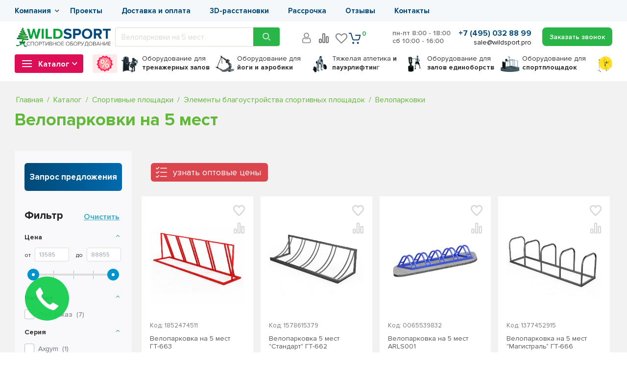

--- FILE ---
content_type: text/html; charset=UTF-8
request_url: https://wildsport.pro/catalog/veloparkovki_na_5_mest/
body_size: 47930
content:
<!DOCTYPE html>
<html xml:lang="ru" lang="ru">
<head>
    	<title>Купить велопарковки на 5 мест с доставкой в Москве и России - низкие цены на велопарковки на 5 мест в интернет-магазине WildSport</title>
	<meta http-equiv="X-UA-Compatible" content="IE=edge" />
	<meta name="viewport" content="user-scalable=no, initial-scale=1.0, maximum-scale=1.0, width=device-width">
	<link rel="shortcut icon" type="image/x-icon" href="/favicon.ico" />
    <link rel="apple-touch-icon" sizes="180x180" href="/bitrix/templates/eshop_bootstrap_v4/images/touch-icon.png" />
    <link rel="preload" href="/bitrix/templates/eshop_bootstrap_v4/fonts/PNova/ProximaNova-Regular.woff" as="font" crossorigin="anonymous"/>
    <link rel="preload" href="/bitrix/templates/eshop_bootstrap_v4/fonts/PNova/ProximaNova-Light.woff" as="font" crossorigin="anonymous"/>
    <link rel="preload" href="/bitrix/templates/eshop_bootstrap_v4/fonts/PNova/ProximaNova-Semibold.woff" as="font" crossorigin="anonymous"/>
    <link rel="preload" href="/bitrix/templates/eshop_bootstrap_v4/fonts/PNova/ProximaNova-Bold.woff" as="font" crossorigin="anonymous"/>
    <link rel="preload" href="/bitrix/fonts/fontawesome-webfont.woff2?v=4.3.0" as="font" crossorigin="anonymous"/>       
	<meta http-equiv="Content-Type" content="text/html; charset=UTF-8" />
<meta name="robots" content="index, follow" />
<meta name="description" content="Велопарковки на 5 мест - купить по ценам производителя! ☛ Доставка по Москве и России! ☛ Бесплатная консультация эксперта! ☛ С 2016 года на рынке! ☛ Оформите заказ на велопарковки на 5 мест на сайте или по телефону ☎ 8 (495) 032 88 99 ★★★★★" />
<script data-skip-moving="true">(function(w, d, n) {var cl = "bx-core";var ht = d.documentElement;var htc = ht ? ht.className : undefined;if (htc === undefined || htc.indexOf(cl) !== -1){return;}var ua = n.userAgent;if (/(iPad;)|(iPhone;)/i.test(ua)){cl += " bx-ios";}else if (/Windows/i.test(ua)){cl += ' bx-win';}else if (/Macintosh/i.test(ua)){cl += " bx-mac";}else if (/Linux/i.test(ua) && !/Android/i.test(ua)){cl += " bx-linux";}else if (/Android/i.test(ua)){cl += " bx-android";}cl += (/(ipad|iphone|android|mobile|touch)/i.test(ua) ? " bx-touch" : " bx-no-touch");cl += w.devicePixelRatio && w.devicePixelRatio >= 2? " bx-retina": " bx-no-retina";if (/AppleWebKit/.test(ua)){cl += " bx-chrome";}else if (/Opera/.test(ua)){cl += " bx-opera";}else if (/Firefox/.test(ua)){cl += " bx-firefox";}ht.className = htc ? htc + " " + cl : cl;})(window, document, navigator);</script>


<link href="/bitrix/js/ui/bootstrap4/css/bootstrap.css?1663652952182028" type="text/css"  rel="stylesheet" />
<link href="/bitrix/css/main/font-awesome.css?165089411028803" type="text/css"  rel="stylesheet" />
<link href="/bitrix/js/ui/design-tokens/dist/ui.design-tokens.css?174230568426358" type="text/css"  rel="stylesheet" />
<link href="/bitrix/js/ui/fonts/opensans/ui.font.opensans.css?16639321462555" type="text/css"  rel="stylesheet" />
<link href="/bitrix/js/main/popup/dist/main.popup.bundle.css?174230585529852" type="text/css"  rel="stylesheet" />
<link href="/bitrix/cache/css/s1/eshop_bootstrap_v4/page_ecf3f8e96df17092a667f9d0ca91a950/page_ecf3f8e96df17092a667f9d0ca91a950_v1.css?1767127389109536" type="text/css"  rel="stylesheet" />
<link href="/bitrix/cache/css/s1/eshop_bootstrap_v4/template_da75e62f1e79caa203e2760c7a1ea63c/template_da75e62f1e79caa203e2760c7a1ea63c_v1.css?1767127304341551" type="text/css"  data-template-style="true" rel="stylesheet" />




<script type="extension/settings" data-extension="currency.currency-core">{"region":"ru"}</script>



<link href="https://wildsport.pro/catalog/veloparkovki_na_5_mest/" rel="canonical" />



     
    <meta property="og:url" content="https://wildsport.pro/catalog/veloparkovki_na_5_mest/index.php">
    <meta property="og:type" content="website">
    <meta property="og:title" content="Купить велопарковки на 5 мест с доставкой в Москве и России - низкие цены на велопарковки на 5 мест в интернет-магазине WildSport">
    <meta property="og:description" content="Велопарковки на 5 мест - купить по ценам производителя! ☛ Доставка по Москве и России! ☛ Бесплатная консультация эксперта! ☛ С 2016 года на рынке! ☛ Оформите заказ на велопарковки на 5 мест на сайте или по телефону ☎ 8 (495) 032 88 99 ★★★★★">
    <meta property="og:image" content="">  
    <meta name="google-site-verification" content="Fe6tvJxL9mklW5g8JbNehqQV9Qg3l2dAHIMcGb6cK6U" />
    </head>

<body  class="bx-background-image bx-theme-blue">
<div id ="toTop"></div><div id="panel"></div><div class="bx-wrapper not-front-page catPage" id="bx_eshop_wrap">    <header class="bx-header ws_header newHeader header24">
        <div class="skyMenu">
            <div class="bx_content_section container">
    			<div class="second_header">
                    <div class="top_menu_block no_admin">
                        <div  style="display: none !important;" data-role='bx-menu-button-mobile-position'></div>
    					<ul class="flex-column">          <li><a href="/about/company/"  class="root-item has_ul">Компания</a>
				<ul class="root-item">                     <li><a href="/about/company/"  >О нас</a></li>                     <li><a href="/reviews/"  >Отзывы</a></li>                     <li><a href="/news/"  >Новости</a></li>                     <li><a href="/about/reqvizity/"  >Реквизиты</a></li>                     <li><a href="/about/dileram-i-partneram/"  >Дилерам и партнерам</a></li>           </ul></li>          <li><a href="/projects/"  class="root-item">Проекты</a></li>                     <li><a href="/about/dostavka/"  class="root-item">Доставка и оплата</a></li>                     <li><a href="/services/3d-rasstanovka/"  class="root-item">3D-расстановки</a></li>                     <li><a href="/installment/"  class="root-item">Рассрочка</a></li>                     <li><a href="/reviews/"  class="root-item">Отзывы</a></li>                     <li><a href="/about/contacts/"  class="root-item">Контакты</a></li>           </ul>               
                    </div>                    
    			</div>
            </div>  
         </div>   
		<div class="bx-header-section container">
            <div class="top_menu_area">
				<div class="bx-header-logo">
                    					<a class="bx-logo-block" href="/">
                                            <img src="/bitrix/templates/eshop_bootstrap_v4/images/ws/ny/logo_ny.webp"  srcset="/bitrix/templates/eshop_bootstrap_v4/images/ws/ny/logo_ny.webp" alt="logo" />
                    					</a>
                    				</div>  
               
				<div class="d-block d-lg-none mob-logo">
                                    
					<a class="bx-logo-block" href="/">
                                        <img src="/bitrix/templates/eshop_bootstrap_v4/images/ws/ny/logo_mob_ny_h.png" srcset="/bitrix/templates/eshop_bootstrap_v4/images/ws/ny/logo_mob_ny_h.png" alt="logo" width="130" height="63" />
                    					</a>
                    				</div>                           
                
                <div class="nhLinks">
                                                    
                            <a href="/login/" class="userLogin" title="Авторизация"></a>
                                            
                    <a class="socTeleg" href="https://t.me/wildsport_bot"></a>
                    <a class="socWhats" href="whatsapp://send?phone=79251988132"></a>
                    
                </div>
                
				<div class="top_search d-lg-block no_admin">
                    
 

           


<div class="search-form">
<form action="/search/index.php">
	<input type="text" name="q" value="" placeholder="Велопарковки на 5 мест" size="15" maxlength="50" /><input name="s" type="submit" value="Поиск" />
</form>
</div>				</div>   
                
				<div class="bx-header-contact">                        
					<div class="top_compfav">
                                                    
                            <a href="/login/" class="topuser" title="Авторизация"></a>
                                                <a href="/catalog/compare/" class="topcomp" title="Сравнение"></a>
                        <div class="topfav">
                            <a href="/favourites/" class="fa fa-heart-o" title="Избранное"></a>
                                                    </div>
                        
                        <div id="showSearch">
                            <svg viewBox="0 0 24 24"><defs><style>.cls-1{fill:none;stroke:#5d5d64;stroke-linecap:round;stroke-linejoin:round;stroke-width:2px;}</style></defs><title>21.search</title><g id="_21.search" data-name="21.search"><circle class="cls-1" cx="9" cy="9" r="8"/><line class="cls-1" x1="15" y1="15" x2="23" y2="23"/></g></svg>
                            </div>
					</div>                         
                
                    <div class="menu_cart">                        
    					<div id="bx_basketFKauiI" class="bx-basket bx-opener"><!--'start_frame_cache_bx_basketFKauiI'--><div class="basket-line">

	<div class="basket-line-block bottom_block">
					<a class="basket-line-block-icon-cart" href="/personal/cart/">
            <svg viewBox="0 0 20 20" fill="#14416e">
            <path fill-rule="evenodd" clip-rule="evenodd" d="M7.5 19C8.32843 19 9 18.3284 9 17.5C9 16.6716 8.32843 16 7.5 16C6.67157 16 6 16.6716 6 17.5C6 18.3284 6.67157 19 7.5 19Z" /><path fill-rule="evenodd" clip-rule="evenodd" d="M14.5 19C15.3284 19 16 18.3284 16 17.5C16 16.6716 15.3284 16 14.5 16C13.6716 16 13 16.6716 13 17.5C13 18.3284 13.6716 19 14.5 19Z" /><path fill-rule="evenodd" clip-rule="evenodd" d="M3.44198 3.75H1V2.25H4C4.33121 2.25 4.6232 2.46725 4.71837 2.78449L7.29078 11.3592C7.4494 11.8879 7.93605 12.25 8.48806 12.25H14.4914C15.0495 12.25 15.54 11.88 15.6933 11.3434L17.0057 6.75H10.5V5.25H18C18.2353 5.25 18.457 5.36047 18.5988 5.54835C18.7405 5.73624 18.7858 5.97975 18.7211 6.20604L17.1356 11.7555C16.7983 12.9361 15.7192 13.75 14.4914 13.75H8.48806C7.27364 13.75 6.203 12.9534 5.85404 11.7902L3.44198 3.75Z" />
            </svg>            
            </a>
            <div class="basket_name">В корзине</div>
			<a class="btp" href="/personal/cart/">0<span> позиций</span></a>	</div>
</div><!--'end_frame_cache_bx_basketFKauiI'--></div>
                        
                    </div>   
                    
                      
                                         
				</div>                                             
                
                <div class="bh-phone bx-header-phone-block">
                        <div class="bx-worktime">
                            <span>пн-пт 8:00 - 18:00<br />сб 10:00 - 16:00</span>
                        </div>						 
                        
                        <div class="bx-phone-mail">
    						<span class="bx-header-phone-number">
                                    +7 (495) 032 88 99                             
    						</span><br />  
                            <span class="bx-header-phone-mail">
                                sale@wildsport.pro
                            </span>                         
                        </div>                    
                    
                       
						<span class="bx-header-phone-number-mob">
                            <a href="tel::+74950328899">8 (495) 032 88 99</a>
						</span>  
                        
                        <div class="buttonWr">
                            <script data-b24-form="click/69/sgt2l2" data-skip-moving="true">
                                !function(){                    
                                    setTimeout(() => {
                                    	(function(w,d,u){
                                    		var s=d.createElement('script');s.async=true;s.src=u+'?'+(Date.now()/180000|0);
                                    		var h=d.getElementsByTagName('script')[0];h.parentNode.insertBefore(s,h);
                                    	})(window,document,'https://cdn-ru.bitrix24.ru/b1903371/crm/form/loader_69.js');
                                    }, 1000)                                                                   
                                }();                            

                            </script>                                                      
                            <button class="callme_back b24-web-form-popup-btn-6" ><span class="deskt">Заказать звонок</span><span class="mobt">Звонок</span></button>                         
                        </div>
                                      
                </div>  
                
                <div class="mob_button_wr">
                    <!--noindex-->
                    <script data-b24-form="click/69/sgt2l2" data-skip-moving="true">
                        !function(){                    
                            setTimeout(() => {
                            	(function(w,d,u){
                            		var s=d.createElement('script');s.async=true;s.src=u+'?'+(Date.now()/180000|0);
                            		var h=d.getElementsByTagName('script')[0];h.parentNode.insertBefore(s,h);
                            	})(window,document,'https://cdn-ru.bitrix24.ru/b1903371/crm/form/loader_69.js');
                            }, 1000)                                                                   
                        }();                            
    
                    </script>             
                        <button class="mobPhoneButton"></button> 
                    <!--/noindex-->
                </div>                              
                
            </div>            
             
        </div>
   
        <!--noindex-->
        <div class="secondRow">
            <div class="mob-menu-button">
                <div id="mobile-menu"><div class="mbmenu"><div></div><div></div><div></div></div></div>                    
            </div>         
            <div class="msearchWr">
				<div class="top_search">
                    
 

           


<div class="search-form">
<form action="/search/index.php">
	<input type="text" name="q" value="" placeholder="Велопарковки на 5 мест" size="15" maxlength="50" /><input name="s" type="submit" value="Поиск" />
</form>
</div>				</div>            
            </div>
            <div class="mcartWr">
				<div class="top_compfav">
                    <a href="/catalog/compare/" class="topcomp" title="Сравнение"></a>
                    <div class="topfav">
                        <a href="/favourites/" class="fa fa-heart-o" title="Избранное"></a>
                                            </div>
				</div>    
                
                <div class="menu_cart">                        
					<div id="bx_basketT0kNhm" class="bx-basket bx-opener"><!--'start_frame_cache_bx_basketT0kNhm'--><div class="basket-line">

	<div class="basket-line-block bottom_block">
					<a class="basket-line-block-icon-cart" href="/personal/cart/">
            <svg viewBox="0 0 20 20" fill="#14416e">
            <path fill-rule="evenodd" clip-rule="evenodd" d="M7.5 19C8.32843 19 9 18.3284 9 17.5C9 16.6716 8.32843 16 7.5 16C6.67157 16 6 16.6716 6 17.5C6 18.3284 6.67157 19 7.5 19Z" /><path fill-rule="evenodd" clip-rule="evenodd" d="M14.5 19C15.3284 19 16 18.3284 16 17.5C16 16.6716 15.3284 16 14.5 16C13.6716 16 13 16.6716 13 17.5C13 18.3284 13.6716 19 14.5 19Z" /><path fill-rule="evenodd" clip-rule="evenodd" d="M3.44198 3.75H1V2.25H4C4.33121 2.25 4.6232 2.46725 4.71837 2.78449L7.29078 11.3592C7.4494 11.8879 7.93605 12.25 8.48806 12.25H14.4914C15.0495 12.25 15.54 11.88 15.6933 11.3434L17.0057 6.75H10.5V5.25H18C18.2353 5.25 18.457 5.36047 18.5988 5.54835C18.7405 5.73624 18.7858 5.97975 18.7211 6.20604L17.1356 11.7555C16.7983 12.9361 15.7192 13.75 14.4914 13.75H8.48806C7.27364 13.75 6.203 12.9534 5.85404 11.7902L3.44198 3.75Z" />
            </svg>            
            </a>
            <div class="basket_name">В корзине</div>
			<a class="btp" href="/personal/cart/">0<span> позиций</span></a>	</div>
</div><!--'end_frame_cache_bx_basketT0kNhm'--></div>
                        
                </div>                         
            </div>
        </div>     
        <!--/noindex--> 
        <div class="bx_content_section container pmContainer">
            <div class="picsMenuWr">
                <div class="redButtonWr">
                    <div class="catalog-dropdown">
                        <div class="cat_header inside_cat">
                        
                            <div id="mobile-drop">
                                <div class="menu-bar">
                                    <span class="line-bar"></span>
                                    <span class="line-bar"></span>
                                    <span class="line-bar"></span>
                                </div>                                     
                                <span>Каталог</span>                   
                            </div>
                                            
                              


<div class="dropdown-menu menu-desk">
    <div id="main-container"><div class="li_01 cat1">
                <a class="link-cat" href="/catalog/silovye_trenazhery/" style="background-image: url('/upload/iblock/6bf/2fvv07qw97t6wvuub2hozkympdyj102m.png');" >Силовые тренажеры<span class="bx_shadow_fix"></span></a>
                <div class="dropwrap"><div class="dropdown-list"><div class="categ-wrap"><div class="ul_02 categories-ul"><div class="li_02 ul-header" data-id="/catalog/trenazhery_dlya_nog/"><a href="/catalog/trenazhery_dlya_nog/"  data-picture="">Для ног и ягодиц</a>  
                                <ul class="ul_03"><li class="li_03"><a href="/catalog/zhim_nogami/"  data-picture="">Жим ногами</a></li><li class="li_03"><a href="/catalog/gakk_mashiny/"  data-picture="">Гакк-машины</a></li><li class="li_03"><a href="/catalog/glyut_mashiny/"  data-picture="">Глют-машины</a></li><li class="li_03"><a href="/catalog/golen_mashiny/"  data-picture="">Голень-машины</a></li><li class="li_03"><a href="/catalog/svedenie_razvedenie_nog/"  data-picture="">Сведение-разведение ног</a></li><li class="li_03"><a href="/catalog/sgibanie_razgibanie_nog/"  data-picture="">Сгибание / разгибание ног</a></li><li class="li_03"><a href="/catalog/trenazhery_yagodichnyy_mostik/"  data-picture="">Ягодичный мостик</a></li><li class="li_03"><a href="/catalog/trenazher_dlya_priseda_stanovoy_tyagi_vypadov/"  data-picture="">Присед/выпад/становая</a></li></ul></div><div class="li_02 ul-header" data-id="/catalog/trenazhery_dlya_bitsepsa/"><a href="/catalog/trenazhery_dlya_bitsepsa/"  data-picture="">Для бицепса и трицепса</a>  
                                <ul class="ul_03"><li class="li_03"><a href="/catalog/bitseps_mashiny/"  data-picture="">Бицепс-машины</a></li><li class="li_03"><a href="/catalog/tritseps_mashiny/"  data-picture="">Трицепс-машины</a></li><li class="li_03"><a href="/catalog/bitseps_tritseps_mashiny/"  data-picture="">Бицепс-триципс 2в1</a></li><li class="li_03"><a href="/catalog/skami_dlya_frantsuzskogo_zhima/"  data-picture="">Скамьи для французского жима</a></li></ul></div><div class="li_02 ul-header" data-id="/catalog/trenazhery_dlya_myshts_grudi/"><a href="/catalog/trenazhery_dlya_myshts_grudi/"  data-picture="">Для мышц груди</a>  
                                <ul class="ul_03"><li class="li_03"><a href="/catalog/batterflyay/"  data-picture="">Баттерфляй</a></li><li class="li_03"><a href="/catalog/trenazhery_grud_mashina/"  data-picture="">Грудь-машины</a></li><li class="li_03"><a href="/catalog/zhim_ot_grudi/"  data-picture="">Жим от груди</a></li></ul></div><div class="li_02 ul-header" data-id="/catalog/trenazhery_dlya_delt/"><a href="/catalog/trenazhery_dlya_delt/"  data-picture="">Для дельт (плеч)</a>  
                                <ul class="ul_03"><li class="li_03"><a href="/catalog/delta_mashiny/"  data-picture="">Дельта-машины</a></li><li class="li_03"><a href="/catalog/trenazhery_pek_dek/"  data-picture="">Пек-Дек</a></li><li class="li_03"><a href="/catalog/skami_dlya_armeyskogo_zhima/"  data-picture="">Скамьи для армейского жима</a></li></ul></div><div class="li_02 ul-header" data-id="/catalog/trenazhery_dlya_pressa/"><a href="/catalog/trenazhery_dlya_pressa/"  data-picture="">Для пресса</a>  
                                <ul class="ul_03"><li class="li_03"><a href="/catalog/press_mashiny/"  data-picture="">Пресс-машины</a></li><li class="li_03"><a href="/catalog/tors_mashiny/"  data-picture="">Торс-машины</a></li><li class="li_03"><a href="/catalog/tvister_mashiny/"  data-picture="">Твистер-машины</a></li><li class="li_03"><a href="/catalog/pullovery/"  data-picture="">Пулловеры</a></li><li class="li_03"><a href="/catalog/trenazhery_dlya_podtyagivaniya/"  data-picture="">Брусья и турники</a></li></ul></div><div class="li_02 ul-header" data-id="/catalog/trenazhery_dlya_myshts_spiny/"><a href="/catalog/trenazhery_dlya_myshts_spiny/"  data-picture="">Для спины</a>  
                                <ul class="ul_03"><li class="li_03"><a href="/catalog/trenazhery_dlya_tyagi/"  data-picture="">Тренажеры для тяги</a></li><li class="li_03"><a href="/catalog/razgibanie_spiny/"  data-picture="">Разгибание спины</a></li><li class="li_03"><a href="/catalog/skami_dlya_spiny/"  data-picture="">Скамьи для спины</a></li></ul></div><div class="li_02 ul-header" data-id="/catalog/silovye_skami/"><a href="/catalog/silovye_skami/"  data-picture="">Силовые скамьи</a>  
                                <ul class="ul_03"><li class="li_03"><a href="/catalog/skami_dlya_zhima_lezha/"  data-picture="">Для жима (со стойками)</a></li><li class="li_03"><a href="/catalog/reguliruemye_skami/"  data-picture="">Регулируемые</a></li><li class="li_03"><a href="/catalog/skami_dlya_giperekstenzii/"  data-picture="">Гиперэкстензии</a></li><li class="li_03"><a href="/catalog/skami_dlya_pressa/"  data-picture="">Для пресса</a></li><li class="li_03"><a href="/catalog/skami_skotta/"  data-picture="">Скамьи Скотта</a></li><li class="li_03"><a href="/catalog/gorizontalnye_skami/"  data-picture="">Горизонтальные скамьи</a></li></ul></div><div class="li_02 ul-header" data-id="/catalog/napolnye_turniki_brusya_press/"><a href="/catalog/napolnye_turniki_brusya_press/"  data-picture="">Турники и брусья</a>  
                                <ul class="ul_03"><li class="li_03"><a href="/catalog/napolnye_turniki_3_v_1/"  data-picture="">Напольные турники</a></li><li class="li_03"><a href="/catalog/brusya_napolnye/"  data-picture="">Брусья напольные</a></li><li class="li_03"><a href="/catalog/gravitrony/"  data-picture="">Гравитроны</a></li><li class="li_03"><a href="/catalog/nastennye_turniki/"  data-picture="">Настенные</a></li></ul></div><div class="li_02 ul-header" data-id="/catalog/silovye_ramy_i_stoyki/"><a href="/catalog/silovye_ramy_i_stoyki/"  data-picture="">Силовые рамы и стойки</a>  
                                <ul class="ul_03"><li class="li_03"><a href="/catalog/mashiny_smita/"  data-picture="">Машины Смита</a></li><li class="li_03"><a href="/catalog/mnogofunktsionalnye_silovye_ramy/"  data-picture="">Рамы (закрытые)</a></li><li class="li_03"><a href="/catalog/stoyki_dlya_shtangi/"  data-picture="">Стойки (открытые)</a></li></ul></div><div class="li_02 ul-header" data-id="/catalog/blochnye_ramy_krossovery/"><a href="/catalog/blochnye_ramy_krossovery/"  data-picture="">Кроссоверы и блочные рамы</a>  
                                <ul class="ul_03"><li class="li_03"><a href="/catalog/uglovye_krossovery/"  data-picture="">Угловые кроссоверы</a></li><li class="li_03"><a href="/catalog/kompleksy_na_baze_krossovera/"  data-picture="">Комплексы на базе кроссовера</a></li></ul></div><div class="li_02 ul-header" data-id="/catalog/blochnye_trenazhery/"><a href="/catalog/blochnye_trenazhery/"  data-picture="">Блочные</a>  
                                <ul class="ul_03"></ul></div><div class="li_02 ul-header" data-id="/catalog/trenazhery_so_svobodnymi_vesami/"><a href="/catalog/trenazhery_so_svobodnymi_vesami/"  data-picture="">Со свободными весами</a>  
                                <ul class="ul_03"></ul></div><div class="li_02 ul-header" data-id="/catalog/komplekty_oborudovaniya_dlya_trenazhernogo_zala/"><a href="/catalog/komplekty_oborudovaniya_dlya_trenazhernogo_zala/"  data-picture="">Готовые комплекты для залов</a>  
                                </div><div class="li_02 ul-header" data-id="/catalog/serii_blochnykh_trenazherov/"><a href="/catalog/serii_blochnykh_trenazherov/"  data-picture="">СЕРИИ</a>  
                                <ul class="ul_03"><li class="li_03"><a href="/catalog/silovye_trenazhery_fitex_pro_optima/"  data-picture="">FITEX PRO OPTIMA</a></li><li class="li_03"><a href="/catalog/silovye_trenazhery_fitex_pro_basic/"  data-picture="">FITEX PRO BASIC</a></li><li class="li_03"><a href="/catalog/silovye_trenazhery_fitex_pro_status/"  data-picture="">FITEX PRO STATUS</a></li><li class="li_03"><a href="/catalog/silovye_trenazhery_axgym/"  data-picture="">Axgym</a></li><li class="li_03"><a href="/catalog/silovye_trenazhery_mb_barbell/"  data-picture="">MB Barbell</a></li><li class="li_03"><a href="/catalog/silovye_trenazhery_mini_apple/"  data-picture="">Mini Apple</a></li><li class="li_03"><a href="/catalog/silovye_trenazhery_fusion_pro/"  data-picture="">Fusion Pro</a></li><li class="li_03"><a href="/catalog/silovye_trenazhery_prestige/"  data-picture="">Fusion</a></li><li class="li_03"><a href="/catalog/silovye_trenazhery_evost/"  data-picture="">Evost</a></li><li class="li_03"><a href="/catalog/silovye_trenazhery_tangen_strong/"  data-picture="">Силовые тренажеры TANGEN</a></li><li class="li_03"><a href="/catalog/silovye_trenazhery_prestige_pro/"  data-picture="">Prestige</a></li><li class="li_03"><a href="/catalog/silovye_trenazhery_bronze_gym_neo/"  data-picture="">Bronze Gym</a></li></ul></div><div class="li_02 ul-header" data-id="/catalog/shvedskie_stenki/"><a href="/catalog/shvedskie_stenki/"  data-picture="">Шведские стенки</a>  
                                </div><div class="li_02 ul-header" data-id="/catalog/ruchki_dlya_trenazherov/"><a href="/catalog/ruchki_dlya_trenazherov/"  data-picture="">Ручки, манжеты, запчасти для тренажеров</a>  
                                </div></div></div></div></div>
            </div><div class="li_01 cat2">
                <a class="link-cat" href="/catalog/kardiotrenazhery/" style="background-image: url('/upload/iblock/139/rexlikt3udunhj0s84k1xt4bv0wdifs1.png');" >Кардиотренажеры<span class="bx_shadow_fix"></span></a>
                <div class="dropwrap"><div class="dropdown-list"><div class="categ-wrap"><div class="ul_02 categories-ul"><div class="li_02 ul-header" data-id="/catalog/begovye_dorozhki/"><a href="/catalog/begovye_dorozhki/"  data-picture="">Беговые дорожки</a>  
                                <ul class="ul_03"><li class="li_03"><a href="/catalog/begovye_dorozhki_dlya_doma/"  data-picture="">Для дома</a></li><li class="li_03"><a href="/catalog/professionalnye_begovye_dorozhki/"  data-picture="">Профессиональные</a></li><li class="li_03"><a href="/catalog/poluprofessionalnye_begovye_dorozhki/"  data-picture="">Полупрофессиональные</a></li><li class="li_03"><a href="/catalog/izognutye_begovye_dorozhki/"  data-picture="">Изогнутые</a></li><li class="li_03"><a href="/catalog/begovye_dorozhki_bez_poruchney/"  data-picture="">Без поручней</a></li><li class="li_03"><a href="/catalog/skladnye_begovye_dorozhki/"  data-picture="">Складные</a></li></ul></div><div class="li_02 ul-header" data-id="/catalog/velotrenazhery/"><a href="/catalog/velotrenazhery/"  data-picture="">Велотренажеры</a>  
                                <ul class="ul_03"><li class="li_03"><a href="/catalog/velotrenazhery_dlya_doma/"  data-picture="">Домашние</a></li><li class="li_03"><a href="/catalog/velotrenazhery_professionalnye/"  data-picture="">Профессиональные</a></li><li class="li_03"><a href="/catalog/poluprofessionalnye_velotrenazhery/"  data-picture="">Полупрофессиональные</a></li><li class="li_03"><a href="/catalog/vertikalnye_velotrenazhery/"  data-picture="">Вертикальные</a></li><li class="li_03"><a href="/catalog/gorizontalnye_velotrenazhery/"  data-picture="">Горизонтальные</a></li><li class="li_03"><a href="/catalog/velotrenazhery_saykl/"  data-picture="">Сайклы</a></li><li class="li_03"><a href="/catalog/aerobayki/"  data-picture="">Аэробайки</a></li><li class="li_03"><a href="/catalog/magnitnye_velotrenazhery/"  data-picture="">Магнитные</a></li><li class="li_03"><a href="/catalog/elektromagnitnye_velotrenazhery/"  data-picture="">Электромагнитные</a></li><li class="li_03"><a href="/catalog/velotrenazhery_s_generatoram/"  data-picture="">Генераторные</a></li><li class="li_03"><a href="/catalog/kolodochnye_velotrenazhery/"  data-picture="">Колодочные</a></li><li class="li_03"><a href="/catalog/pulsozavisimye_velotrenazhery_s_kardiopoyasom/"  data-picture="">С кардиодатчиком</a></li></ul></div><div class="li_02 ul-header" data-id="/catalog/saykly/"><a href="/catalog/saykly/"  data-picture="">Спин-байки</a>  
                                <ul class="ul_03"><li class="li_03"><a href="/catalog/spin_bayki_dlya_doma/"  data-picture="">Для дома</a></li><li class="li_03"><a href="/catalog/saykly_professionalnye/"  data-picture="">Профессиональные</a></li></ul></div><div class="li_02 ul-header" data-id="/catalog/ellipticheskie_trenazhery/"><a href="/catalog/ellipticheskie_trenazhery/"  data-picture="">Эллиптические тренажеры</a>  
                                <ul class="ul_03"><li class="li_03"><a href="/catalog/ellipticheskie_trenazhery_dlya_doma/"  data-picture="">Для дома</a></li><li class="li_03"><a href="/catalog/professionalnye_ellipticheskie_trenazhery_/"  data-picture="">Профессиональные</a></li><li class="li_03"><a href="/catalog/poluprofessionalnye_ellipticheskie_trenazhery/"  data-picture="">Полупрофессиональные</a></li><li class="li_03"><a href="/catalog/zadneprivodnye_ellipticheskie_trenazhery/"  data-picture="">Заднеприводные</a></li><li class="li_03"><a href="/catalog/peredneprivodnye_ellipticheskie_trenazhery/"  data-picture="">Переднеприводные</a></li><li class="li_03"><a href="/catalog/adaptivnye_ellipticheskie_trenazhery/"  data-picture="">Адаптивные</a></li><li class="li_03"><a href="/catalog/ellipticheskie_magnitnye_trenazhery/"  data-picture="">Магнитные</a></li><li class="li_03"><a href="/catalog/elektromagnitnye_ellipticheskie_trenazhery/"  data-picture="">Электромагнитные</a></li><li class="li_03"><a href="/catalog/generatornye_ellipsoidy/"  data-picture="">Генераторные</a></li><li class="li_03"><a href="/catalog/ellipticheskie_trenazhery_s_kardiopoyasom/"  data-picture="">С кардиодатчиком</a></li><li class="li_03"><a href="/catalog/ellipticheskie_trenazhery_s_shagom_30_sm/"  data-picture="">С шагом 30 см</a></li><li class="li_03"><a href="/catalog/ellipticheskie_trenazhery_s_shagom_38_sm/"  data-picture="">С шагом 38 см</a></li><li class="li_03"><a href="/catalog/ellipticheskie_trenazhery_s_shagom_40_sm/"  data-picture="">С шагом 40 см</a></li><li class="li_03"><a href="/catalog/ellipticheskie_trenazhery_s_shagom_45_sm/"  data-picture="">С шагом 45 см</a></li><li class="li_03"><a href="/catalog/ellipticheskie_trenazhery_s_shagom_50_sm/"  data-picture="">С шагом 50 см</a></li></ul></div><div class="li_02 ul-header" data-id="/catalog/grebnye_trenazhery/"><a href="/catalog/grebnye_trenazhery/"  data-picture="">Гребные тренажеры</a>  
                                <ul class="ul_03"><li class="li_03"><a href="/catalog/grebnye_trenazhery_dlya_doma/"  data-picture="">Для дома</a></li><li class="li_03"><a href="/catalog/grebnye_trenazhery_professionalnye/"  data-picture="">Профессиональные</a></li><li class="li_03"><a href="/catalog/derevyannye_grebnye_trenazhery/"  data-picture="">Деревянные</a></li><li class="li_03"><a href="/catalog/vodnye_grebnye_trenazhery/"  data-picture="">Водные</a></li><li class="li_03"><a href="/catalog/grebnye_trenazhery_s_vozdushnoy_nagruzkoy/"  data-picture="">С воздушной нагрузкой</a></li></ul></div><div class="li_02 ul-header" data-id="/catalog/steppery/"><a href="/catalog/steppery/"  data-picture="">Степперы</a>  
                                <ul class="ul_03"><li class="li_03"><a href="/catalog/steppery_professionalnye/"  data-picture="">Профессиональные</a></li><li class="li_03"><a href="/catalog/steppery_dlya_doma/"  data-picture="">Для дома</a></li><li class="li_03"><a href="/catalog/trenazher_lestnitsa/"  data-picture="">Тренажер-лестница</a></li></ul></div></div></div></div></div>
            </div><div class="li_01 cat3">
                <a class="link-cat" href="/catalog/svobodnye_vesa/" style="background-image: url('/upload/iblock/347/a3pfqtem49miuxgyi959nsbi712un0ze.png');" >Свободные веса<span class="bx_shadow_fix"></span></a>
                <div class="dropwrap"><div class="dropdown-list"><div class="categ-wrap"><div class="ul_02 categories-ul"><div class="li_02 ul-header" data-id="/catalog/diski_dlya_shtangi/"><a href="/catalog/diski_dlya_shtangi/"  data-picture="">Диски</a>  
                                <ul class="ul_03"><li class="li_03"><a href="/catalog/diski_poliuretanovye/"  data-picture="">Полиуретановые</a></li><li class="li_03"><a href="/catalog/diski_i_bliny_dlya_shtangi_obrezinennye/"  data-picture="">Обрезиненные</a></li><li class="li_03"><a href="/catalog/bampernye_diski_i_bliny_dlya_shtangi/"  data-picture="">Бамперные </a></li><li class="li_03"><a href="/catalog/olimpiyskie_diski_i_bliny_dlya_shtangi/"  data-picture="">Олимпийские</a></li><li class="li_03"><a href="/catalog/diski_s_khvatami/"  data-picture="">С хватами</a></li><li class="li_03"><a href="/catalog/diski_i_bliny_euro_classic/"  data-picture="">Euro Classic</a></li><li class="li_03"><a href="/catalog/tsvetnye_diski_dlya_shtangi/"  data-picture="">Цветные</a></li><li class="li_03"><a href="/catalog/diski_bliny_dlya_shtangi_26_mm/"  data-picture="">Диаметром 26 мм</a></li><li class="li_03"><a href="/catalog/diski_bliny_dlya_shtangi_31_mm/"  data-picture="">Диаметром 31 мм</a></li><li class="li_03"><a href="/catalog/diski_bliny_dlya_shtangi_51_mm/"  data-picture="">Диаметром 51 мм</a></li><li class="li_03"><a href="/catalog/diski_bliny_dlya_shtangi_5_kg/"  data-picture="">5 кг</a></li><li class="li_03"><a href="/catalog/diski_bliny_dlya_shtangi_10_kg/"  data-picture="">10 кг</a></li><li class="li_03"><a href="/catalog/diski_bliny_dlya_shtangi_15_kg/"  data-picture="">15 кг</a></li><li class="li_03"><a href="/catalog/diski_bliny_dlya_shtangi_20_kg/"  data-picture="">20 кг</a></li><li class="li_03"><a href="/catalog/diski_bliny_dlya_shtangi_25_kg/"  data-picture="">25 кг</a></li></ul></div><div class="li_02 ul-header" data-id="/catalog/grify_dlya_shtangi/"><a href="/catalog/grify_dlya_shtangi/"  data-picture="">Грифы</a>  
                                <ul class="ul_03"><li class="li_03"><a href="/catalog/olimpiyskie_grify_dlya_shtangi/"  data-picture="">Олимпийские</a></li><li class="li_03"><a href="/catalog/krivye_grify_dlya_shtangi/"  data-picture="">Изогнутые</a></li><li class="li_03"><a href="/catalog/grify_dlya_shtangi_pryamye/"  data-picture="">Прямые</a></li><li class="li_03"><a href="/catalog/trep_grify_dlya_shtangi/"  data-picture="">Трэп-грифы</a></li><li class="li_03"><a href="/catalog/parallelnye_grify/"  data-picture="">С параллельным хватом</a></li><li class="li_03"><a href="/catalog/grify_s_vrashchayushchimisya_ruchkami/"  data-picture="">С вращающимися ручками</a></li><li class="li_03"><a href="/catalog/grify_dlya_shtangi_200_sm/"  data-picture="">Грифы для штанги 200 см</a></li></ul></div><div class="li_02 ul-header" data-id="/catalog/shtangi/"><a href="/catalog/shtangi/"  data-picture="">Штанги</a>  
                                <ul class="ul_03"><li class="li_03"><a href="/catalog/olimpiyskie_shtangi/"  data-picture="">Олимпийские</a></li><li class="li_03"><a href="/catalog/pryamye_shtangi/"  data-picture="">Прямые</a></li><li class="li_03"><a href="/catalog/izognutye_shtangi/"  data-picture="">Изогнутые </a></li><li class="li_03"><a href="/catalog/razbornye_shtangi/"  data-picture="">Разборные</a></li><li class="li_03"><a href="/catalog/nabory_shtang/"  data-picture="">Наборы</a></li></ul></div><div class="li_02 ul-header" data-id="/catalog/ganteli/"><a href="/catalog/ganteli/"  data-picture="">Гантели</a>  
                                <ul class="ul_03"><li class="li_03"><a href="/catalog/ganteli_poliuretanovye/"  data-picture="">Полиуретановые</a></li><li class="li_03"><a href="/catalog/obrezinennye_ganteli/"  data-picture="">Обрезиненные</a></li><li class="li_03"><a href="/catalog/khromirovannye_ganteli/"  data-picture="">Хромированные</a></li><li class="li_03"><a href="/catalog/geksagonalnye_ganteli/"  data-picture="">Гексагональные</a></li><li class="li_03"><a href="/catalog/ganteli_nerazbornye/"  data-picture="">Неразборные</a></li><li class="li_03"><a href="/catalog/ganteli_razbornye/"  data-picture="">Разборные</a></li><li class="li_03"><a href="/catalog/gantelnye_ryady/"  data-picture="">Гантельные ряды</a></li><li class="li_03"><a href="/catalog/ganteli_professionalnye/"  data-picture="">Профессиональные</a></li><li class="li_03"><a href="/catalog/ganteli_s_vrashchayushcheysya_ruchkoy/"  data-picture="">С вращающейся ручкой</a></li><li class="li_03"><a href="/catalog/chugunnye_ganteli/"  data-picture="">Чугунные</a></li></ul></div><div class="li_02 ul-header" data-id="/catalog/giri/"><a href="/catalog/giri/"  data-picture="">Гири</a>  
                                <ul class="ul_03"><li class="li_03"><a href="/catalog/chugunnye_giri/"  data-picture="">Чугунные (без покрытия)</a></li><li class="li_03"><a href="/catalog/obrezinennye_giri/"  data-picture="">Обрезиненные</a></li><li class="li_03"><a href="/catalog/giri_s_vinilovym_pokrytiem/"  data-picture="">С виниловым покрытием</a></li><li class="li_03"><a href="/catalog/giri_s_neoprenovym_pokrytiem/"  data-picture="">С неопреновым покрытием</a></li><li class="li_03"><a href="/catalog/poliuretanovye_giri/"  data-picture="">Полиуретановые</a></li><li class="li_03"><a href="/catalog/myagkie_giri/"  data-picture="">Мягкие</a></li><li class="li_03"><a href="/catalog/giri_16_kg/"  data-picture="">16 кг</a></li><li class="li_03"><a href="/catalog/rezinovye_giri/"  data-picture="">Резиновые</a></li><li class="li_03"><a href="/catalog/giri_24_kg/"  data-picture="">24 кг</a></li><li class="li_03"><a href="/catalog/plastikovye_giri/"  data-picture="">Пластиковые</a></li><li class="li_03"><a href="/catalog/giri_32_kg/"  data-picture="">32 кг</a></li><li class="li_03"><a href="/catalog/dizaynerskie_giri/"  data-picture="">Дизайнерские</a></li><li class="li_03"><a href="/catalog/razbornye_giri/"  data-picture="">Разборные гири</a></li></ul></div><div class="li_02 ul-header" data-id="/catalog/stoyki_pod_ganteli_diski_grify/"><a href="/catalog/stoyki_pod_ganteli_diski_grify/"  data-picture="">Стойки для гантелей, дисков, грифов, гирь, штанг</a>  
                                <ul class="ul_03"><li class="li_03"><a href="/catalog/stoyki_dlya_diskov_blinov/"  data-picture="">Для дисков (блинов)</a></li><li class="li_03"><a href="/catalog/stoyki_dlya_gantel/"  data-picture="">Для гантелей</a></li><li class="li_03"><a href="/catalog/stoyki_dlya_gir/"  data-picture="">Для гирь</a></li><li class="li_03"><a href="/catalog/stoyki_dlya_grifov/"  data-picture="">Для грифов</a></li><li class="li_03"><a href="/catalog/stoyki_dlya_khraneniya_shtang/"  data-picture="">Для хранения штанг</a></li></ul></div><div class="li_02 ul-header" data-id="/catalog/rukoyatki_dlya_t_tyagi_grifa/"><a href="/catalog/rukoyatki_dlya_t_tyagi_grifa/"  data-picture="">Рукоятки для Т-тяги грифа</a>  
                                </div></div></div></div></div>
            </div><div class="li_01 cat4">
                <a class="link-cat" href="/catalog/fitnes/" style="background-image: url('/upload/iblock/449/30h4dmj21ft287uuztmahww12kaelnuh.png');" >Фитнес<span class="bx_shadow_fix"></span></a>
                <div class="dropwrap"><div class="dropdown-list"><div class="categ-wrap"><div class="ul_02 categories-ul"><div class="li_02 ul-header" data-id="/catalog/fitnes_ganteli/"><a href="/catalog/fitnes_ganteli/"  data-picture="">Фитнес-гантели</a>  
                                <ul class="ul_03"><li class="li_03"><a href="/catalog/vinilovye_ganteli/"  data-picture="">Виниловые</a></li><li class="li_03"><a href="/catalog/ganteli_neoprenovye/"  data-picture="">Неопреновые</a></li></ul></div><div class="li_02 ul-header" data-id="/catalog/step_platformy/"><a href="/catalog/step_platformy/"  data-picture="">Степ-платформы</a>  
                                </div><div class="li_02 ul-header" data-id="/catalog/bodi_pampy/"><a href="/catalog/bodi_pampy/"  data-picture="">Боди-пампы</a>  
                                <ul class="ul_03"><li class="li_03"><a href="/catalog/bodi_pampy_nerazbornye/"  data-picture="">Неразборные</a></li><li class="li_03"><a href="/catalog/bodi_pampy_razbornye/"  data-picture="">Разборные</a></li></ul></div><div class="li_02 ul-header" data-id="/catalog/bodibary/"><a href="/catalog/bodibary/"  data-picture="">Бодибары</a>  
                                </div><div class="li_02 ul-header" data-id="/catalog/kovriki_dlya_fitnesa/"><a href="/catalog/kovriki_dlya_fitnesa/"  data-picture="">Коврики</a>  
                                <ul class="ul_03"><li class="li_03"><a href="/catalog/kovriki_dlya_fitnesa_do_3_5_mm/"  data-picture="">до 3,5 мм</a></li><li class="li_03"><a href="/catalog/kovriki_dlya_fitnesa_4_mm/"  data-picture="">4 мм</a></li><li class="li_03"><a href="/catalog/kovriki_dlya_fitnesa_6_mm/"  data-picture="">6 мм</a></li><li class="li_03"><a href="/catalog/kovriki_i_maty_dlya_fitnesa_ot_10_mm/"  data-picture="">от 10 мм</a></li></ul></div><div class="li_02 ul-header" data-id="/catalog/myachi_dlya_fitnesa/"><a href="/catalog/myachi_dlya_fitnesa/"  data-picture="">Фитнес-мячи</a>  
                                <ul class="ul_03"><li class="li_03"><a href="/catalog/myachi_dlya_fitnesa_55_sm/"  data-picture="">55 см</a></li><li class="li_03"><a href="/catalog/myachi_dlya_fitnesa_65_sm/"  data-picture="">65 см</a></li><li class="li_03"><a href="/catalog/myachi_dlya_fitnesa_75_sm/"  data-picture="">75 см</a></li><li class="li_03"><a href="/catalog/stoyki_dlya_gimnasticheskikh_myachey/"  data-picture="">Стойки для мячей</a></li></ul></div><div class="li_02 ul-header" data-id="/catalog/balansirovochnye_diski_i_podushki/"><a href="/catalog/balansirovochnye_diski_i_podushki/"  data-picture="">Балансировочные диски и подушки</a>  
                                </div><div class="li_02 ul-header" data-id="/catalog/podvesnye_petli/"><a href="/catalog/podvesnye_petli/"  data-picture="">Подвесные петли</a>  
                                </div><div class="li_02 ul-header" data-id="/catalog/massazhnye_roliki/"><a href="/catalog/massazhnye_roliki/"  data-picture="">Массажные ролики</a>  
                                </div><div class="li_02 ul-header" data-id="/catalog/espandery/"><a href="/catalog/espandery/"  data-picture="">Эспандеры</a>  
                                <ul class="ul_03"><li class="li_03"><a href="/catalog/espandery_lentochnye/"  data-picture="">Ленточные</a></li><li class="li_03"><a href="/catalog/espandery_s_karabinom/"  data-picture="">С карабином</a></li><li class="li_03"><a href="/catalog/espandery_tkanevye/"  data-picture="">Тканевые</a></li><li class="li_03"><a href="/catalog/espandery_trubchatye/"  data-picture="">Трубчатые</a></li><li class="li_03"><a href="/catalog/espandery_kistevye/"  data-picture="">Кистевые</a></li><li class="li_03"><a href="/catalog/espandery_lyzhnika_plovtsa/"  data-picture="">Эспандеры лыжника-пловца</a></li><li class="li_03"><a href="/catalog/zhguty_i_shnury_rezinovye/"  data-picture="">Жгуты и шнуры</a></li><li class="li_03"><a href="/catalog/aksessuary_dlya_espanderov/"  data-picture="">Аксессуары для эспандеров</a></li></ul></div><div class="li_02 ul-header" data-id="/catalog/sportivnye_stoyki_dlya_aksessuarov/"><a href="/catalog/sportivnye_stoyki_dlya_aksessuarov/"  data-picture="">Для фитнес-аксессуаров</a>  
                                </div><div class="li_02 ul-header" data-id="/catalog/massazhnye_obruchi/"><a href="/catalog/massazhnye_obruchi/"  data-picture="">Массажные обручи</a>  
                                </div><div class="li_02 ul-header" data-id="/catalog/roliki_dlya_pressa/"><a href="/catalog/roliki_dlya_pressa/"  data-picture="">Ролики для пресса</a>  
                                </div><div class="li_02 ul-header" data-id="/catalog/utyazheliteli/"><a href="/catalog/utyazheliteli/"  data-picture="">Утяжелители</a>  
                                </div></div></div></div></div>
            </div><div class="li_01 cat5">
                <a class="link-cat" href="/catalog/yoga_i_pilates/" style="background-image: url('/upload/iblock/bf1/109zzukicqstbbxl7j27xau9kgvy4doc.png');" >Йога и пилатес<span class="bx_shadow_fix"></span></a>
                <div class="dropwrap"><div class="dropdown-list"><div class="categ-wrap"><div class="ul_02 categories-ul"><div class="li_02 ul-header" data-id="/catalog/bloki_dlya_yogi/"><a href="/catalog/bloki_dlya_yogi/"  data-picture="">Блоки и ремни</a>  
                                </div><div class="li_02 ul-header" data-id="/catalog/myachi_dlya_pilatesa/"><a href="/catalog/myachi_dlya_pilatesa/"  data-picture="">Мячи для пилатеса</a>  
                                </div><div class="li_02 ul-header" data-id="/catalog/roliki_dlya_yogi/"><a href="/catalog/roliki_dlya_yogi/"  data-picture="">Ролики</a>  
                                </div><div class="li_02 ul-header" data-id="/catalog/kovriki_dlya_yogi/"><a href="/catalog/kovriki_dlya_yogi/"  data-picture="">Коврики</a>  
                                </div><div class="li_02 ul-header" data-id="/catalog/balansirovochnye_platformy/"><a href="/catalog/balansirovochnye_platformy/"  data-picture="">Балансировочные платформы</a>  
                                </div><div class="li_02 ul-header" data-id="/catalog/koltsa_dlya_pilatesa/"><a href="/catalog/koltsa_dlya_pilatesa/"  data-picture="">Кольца</a>  
                                </div><div class="li_02 ul-header" data-id="/catalog/khranenie_tovarov_dlya_yogi_i_pilates/"><a href="/catalog/khranenie_tovarov_dlya_yogi_i_pilates/"  data-picture="">Хранение товаров для йоги и пилатес</a>  
                                </div></div></div></div></div>
            </div><div class="li_01 cat6">
                <a class="link-cat" href="/catalog/krossfit/" style="background-image: url('/upload/iblock/1ff/ikob00z8dlk0xfw9cnquadqt6tkh1r49.png');" >Кроссфит<span class="bx_shadow_fix"></span></a>
                <div class="dropwrap"><div class="dropdown-list"><div class="categ-wrap"><div class="ul_02 categories-ul"><div class="li_02 ul-header" data-id="/catalog/funktsionalnye_ramy/"><a href="/catalog/funktsionalnye_ramy/"  data-picture="">Функциональные рамы</a>  
                                <ul class="ul_03"><li class="li_03"><a href="/catalog/pristennye_ramy/"  data-picture="">Пристенные</a></li><li class="li_03"><a href="/catalog/svobodnostoyashchie/"  data-picture="">Свободностоящие</a></li><li class="li_03"><a href="/catalog/funktsionalnye_kompleksy/"  data-picture="">Функциональные комплексы</a></li><li class="li_03"><a href="/catalog/elementy_funktsionalnykh_ram/"  data-picture="">Элементы для рам</a></li><li class="li_03"><a href="/catalog/ramy_dlya_trx/"  data-picture="">Рамы для TRX</a></li></ul></div><div class="li_02 ul-header" data-id="/catalog/stantsii_dlya_krossfita/"><a href="/catalog/stantsii_dlya_krossfita/"  data-picture="">Станции для кроссфита</a>  
                                </div><div class="li_02 ul-header" data-id="/catalog/kanaty_dlya_krossfita/"><a href="/catalog/kanaty_dlya_krossfita/"  data-picture="">Канаты</a>  
                                <ul class="ul_03"></ul></div><div class="li_02 ul-header" data-id="/catalog/plioboksy/"><a href="/catalog/plioboksy/"  data-picture="">Плиобоксы</a>  
                                <ul class="ul_03"><li class="li_03"><a href="/catalog/myagkie_plioboksy/"  data-picture="">Мягкие</a></li><li class="li_03"><a href="/catalog/nabory_pliometricheskikh_boksov/"  data-picture="">Наборы</a></li><li class="li_03"><a href="/catalog/tumba_pryzhkovaya_atleticheskaya/"  data-picture="">Из фанеры</a></li><li class="li_03"><a href="/catalog/tumby_dlya_zaprygivaniya/"  data-picture="">Металлические</a></li></ul></div><div class="li_02 ul-header" data-id="/catalog/giri_dlya_krossfita/"><a href="/catalog/giri_dlya_krossfita/"  data-picture="">Гири для кроссфита</a>  
                                <ul class="ul_03"></ul></div><div class="li_02 ul-header" data-id="/catalog/diski_i_bliny_dlya_krossfita/"><a href="/catalog/diski_i_bliny_dlya_krossfita/"  data-picture="">Диски и блины</a>  
                                <ul class="ul_03"></ul></div><div class="li_02 ul-header" data-id="/catalog/grify_dlya_krossfita/"><a href="/catalog/grify_dlya_krossfita/"  data-picture="">Грифы</a>  
                                <ul class="ul_03"></ul></div><div class="li_02 ul-header" data-id="/catalog/ganteli_dlya_krossfita/"><a href="/catalog/ganteli_dlya_krossfita/"  data-picture="">Гантели</a>  
                                </div><div class="li_02 ul-header" data-id="/catalog/stellazhi_stoyki_podstavki_kronshteyny_dlya_khranenie_krossfit_inventarya/"><a href="/catalog/stellazhi_stoyki_podstavki_kronshteyny_dlya_khranenie_krossfit_inventarya/"  data-picture="">Для хранения инвентаря</a>  
                                <ul class="ul_03"></ul></div><div class="li_02 ul-header" data-id="/catalog/myachi_dlya_krossfita/"><a href="/catalog/myachi_dlya_krossfita/"  data-picture="">Мячи для кроссфита</a>  
                                <ul class="ul_03"><li class="li_03"><a href="/catalog/medboly_s_ruchkami/"  data-picture="">Медболы с ручками </a></li><li class="li_03"><a href="/catalog/medboly/"  data-picture="">Медицинболы</a></li><li class="li_03"><a href="/catalog/slemboly/"  data-picture="">Слэмболы</a></li><li class="li_03"><a href="/catalog/stoyki_dlya_medbolov/"  data-picture="">Хранение медболов</a></li><li class="li_03"><a href="/catalog/misheni_dlya_myachey/"  data-picture="">Мишени для мячей</a></li></ul></div><div class="li_02 ul-header" data-id="/catalog/meshki_nabivnye_dlya_krossfita/"><a href="/catalog/meshki_nabivnye_dlya_krossfita/"  data-picture="">Мешки набивные</a>  
                                <ul class="ul_03"><li class="li_03"><a href="/catalog/vodonalivnye_meshki_dlya_trenirovok_waterbag/"  data-picture="">Водоналивные</a></li><li class="li_03"><a href="/catalog/strongbeg_strongman_sandbag/"  data-picture="">Стронгбэги</a></li><li class="li_03"><a href="/catalog/sendbegi/"  data-picture="">Сэндбэги</a></li></ul></div><div class="li_02 ul-header" data-id="/catalog/trenazhery_dlya_krossfita/"><a href="/catalog/trenazhery_dlya_krossfita/"  data-picture="">Тренажеры для кроссфита</a>  
                                <ul class="ul_03"></ul></div><div class="li_02 ul-header" data-id="/catalog/sani_dlya_krossfita/"><a href="/catalog/sani_dlya_krossfita/"  data-picture="">Сани</a>  
                                <ul class="ul_03"></ul></div><div class="li_02 ul-header" data-id="/catalog/brusya_napolnye_i_upory_dlya_otzhimaniy/"><a href="/catalog/brusya_napolnye_i_upory_dlya_otzhimaniy/"  data-picture="">Брусья напольные</a>  
                                <ul class="ul_03"><li class="li_03"><a href="/catalog/paraletsy/"  data-picture="">Паралетсы</a></li><li class="li_03"><a href="/catalog/khayletsy/"  data-picture="">Хайлетсы</a></li></ul></div><div class="li_02 ul-header" data-id="/catalog/pomosty_dlya_krossfita/"><a href="/catalog/pomosty_dlya_krossfita/"  data-picture="">Помосты для кроссфита</a>  
                                </div><div class="li_02 ul-header" data-id="/catalog/taymery_dlya_funktsionalnogo_treninga/"><a href="/catalog/taymery_dlya_funktsionalnogo_treninga/"  data-picture="">Таймеры для функционального тренинга</a>  
                                </div><div class="li_02 ul-header" data-id="/catalog/turniki_dlya_krossfita/"><a href="/catalog/turniki_dlya_krossfita/"  data-picture="">Турники для кроссфита</a>  
                                </div><div class="li_02 ul-header" data-id="/catalog/upory_dlya_otzhimaniy/"><a href="/catalog/upory_dlya_otzhimaniy/"  data-picture="">Упоры для отжиманий</a>  
                                </div><div class="li_02 ul-header" data-id="/catalog/funktsionalnye_petli_i_ramy_trx/"><a href="/catalog/funktsionalnye_petli_i_ramy_trx/"  data-picture="">Функциональные петли</a>  
                                <ul class="ul_03"><li class="li_03"><a href="/catalog/rezinovye_petli/"  data-picture="">Резиновые петли</a></li></ul></div><div class="li_02 ul-header" data-id="/catalog/krossfit_moloty/"><a href="/catalog/krossfit_moloty/"  data-picture="">Молоты и кувалды для кроссфита</a>  
                                </div><div class="li_02 ul-header" data-id="/catalog/pegbordy_dlya_krossfita/"><a href="/catalog/pegbordy_dlya_krossfita/"  data-picture="">Пегборды</a>  
                                </div><div class="li_02 ul-header" data-id="/catalog/utyazheliteli_dlya_krossfita/"><a href="/catalog/utyazheliteli_dlya_krossfita/"  data-picture="">Утяжелители</a>  
                                <ul class="ul_03"><li class="li_03"><a href="/catalog/zhilety_utyazheliteli/"  data-picture="">Жилеты утяжелители</a></li><li class="li_03"><a href="/catalog/plastiny_dlya_zhileta/"  data-picture="">Пластины для жилета</a></li><li class="li_03"><a href="/catalog/utyazheliteli_dlya_ruk_i_nog/"  data-picture="">Для рук и ног</a></li></ul></div><div class="li_02 ul-header" data-id="/catalog/poyasa_i_remni_dlya_krossfita/"><a href="/catalog/poyasa_i_remni_dlya_krossfita/"  data-picture="">Ремни и пояса</a>  
                                </div><div class="li_02 ul-header" data-id="/catalog/skorostnye_skakalki/"><a href="/catalog/skorostnye_skakalki/"  data-picture="">Скоростные скакалки</a>  
                                </div><div class="li_02 ul-header" data-id="/catalog/koordinatsionnye_lestnitsy/"><a href="/catalog/koordinatsionnye_lestnitsy/"  data-picture="">Координационные лестницы</a>  
                                </div></div></div></div></div>
            </div><div class="li_01 cat7">
                <a class="link-cat" href="/catalog/tyazhelaya_atletika/" style="background-image: url('/upload/iblock/5e5/l0q66xp6d1vdla8pqwrpd92kvloudg9a.png');" >Пауэрлифтинг и тяжелая атлетика<span class="bx_shadow_fix"></span></a>
                <div class="dropwrap"><div class="dropdown-list"><div class="categ-wrap"><div class="ul_02 categories-ul"><div class="li_02 ul-header" data-id="/catalog/skami_dlya_pauerliftinga/"><a href="/catalog/skami_dlya_pauerliftinga/"  data-picture="">Скамьи</a>  
                                </div><div class="li_02 ul-header" data-id="/catalog/stoyki_dlya_pauerliftinga/"><a href="/catalog/stoyki_dlya_pauerliftinga/"  data-picture="">Стойки</a>  
                                </div><div class="li_02 ul-header" data-id="/catalog/monolifty_dlya_pauerliftinga/"><a href="/catalog/monolifty_dlya_pauerliftinga/"  data-picture="">Монолифты</a>  
                                </div><div class="li_02 ul-header" data-id="/catalog/diski_dlya_pauerliftinga_i_tyazheloy_atletiki/"><a href="/catalog/diski_dlya_pauerliftinga_i_tyazheloy_atletiki/"  data-picture="">Диски</a>  
                                <ul class="ul_03"><li class="li_03"><a href="/catalog/bampernye_diski_v_sport/"  data-picture="">V-Sport</a></li><li class="li_03"><a href="/catalog/bampernye_diski_dlya_pauerliftinga_profi_fit_hi_temp/"  data-picture="">Profi-Fit HI TEMP</a></li><li class="li_03"><a href="/catalog/diski_stecter_hi_temp/"  data-picture="">STECTER HI TEMP</a></li><li class="li_03"><a href="/catalog/diski_bampernye_bronze_gym/"  data-picture="">BRONZE GYM</a></li><li class="li_03"><a href="/catalog/diski_bampernye_inex/"  data-picture="">INEX</a></li><li class="li_03"><a href="/catalog/diski_bampernye_live_pro/"  data-picture="">LIVE PRO</a></li><li class="li_03"><a href="/catalog/diski_bampernye_profi_fit_classic/"  data-picture="">Profi-Fit Classic</a></li><li class="li_03"><a href="/catalog/diski_bampernye_stecter_classic/"  data-picture="">STECTER Classic</a></li><li class="li_03"><a href="/catalog/diski_bampernye_stecter_pro/"  data-picture="">Stecter PRO</a></li></ul></div><div class="li_02 ul-header" data-id="/catalog/grify_dlya_pauerliftinga/"><a href="/catalog/grify_dlya_pauerliftinga/"  data-picture="">Грифы</a>  
                                </div><div class="li_02 ul-header" data-id="/catalog/sportivnaya_magneziya_stoyka_dlya_magnezii/"><a href="/catalog/sportivnaya_magneziya_stoyka_dlya_magnezii/"  data-picture="">Магнезия, стойки для магнезии</a>  
                                </div><div class="li_02 ul-header" data-id="/catalog/tyazheloatleticheskie_shtangi/"><a href="/catalog/tyazheloatleticheskie_shtangi/"  data-picture="">Штанги</a>  
                                </div><div class="li_02 ul-header" data-id="/catalog/plinty_dlya_tyazheloy_atletiki_i_pauerliftinga/"><a href="/catalog/plinty_dlya_tyazheloy_atletiki_i_pauerliftinga/"  data-picture="">Плинты</a>  
                                </div><div class="li_02 ul-header" data-id="/catalog/pomosty_dlya_pauerliftinga_i_tyazheloy_atletiki/"><a href="/catalog/pomosty_dlya_pauerliftinga_i_tyazheloy_atletiki/"  data-picture="">Помосты</a>  
                                </div><div class="li_02 ul-header" data-id="/catalog/poyasa_tyazheloatleticheskie/"><a href="/catalog/poyasa_tyazheloatleticheskie/"  data-picture="">Пояса</a>  
                                </div><div class="li_02 ul-header" data-id="/catalog/aksessuary_dlya_tyazheloy_atletiki_i_pauerliftinga/"><a href="/catalog/aksessuary_dlya_tyazheloy_atletiki_i_pauerliftinga/"  data-picture="">Аксессуары</a>  
                                </div><div class="li_02 ul-header" data-id="/catalog/podemniki_dlya_shtangi/"><a href="/catalog/podemniki_dlya_shtangi/"  data-picture="">Подъемники для штанги</a>  
                                </div></div></div></div></div>
            </div><div class="li_01 cat8">
                <a class="link-cat" href="/catalog/edinoborstva/" style="background-image: url('/upload/iblock/55b/ym93p4q5k38781f3q4s4zkmmiz07azbq.png');" >Единоборства<span class="bx_shadow_fix"></span></a>
                <div class="dropwrap"><div class="dropdown-list"><div class="categ-wrap"><div class="ul_02 categories-ul"><div class="li_02 ul-header" data-id="/catalog/bokserskie_ringi/"><a href="/catalog/bokserskie_ringi/"  data-picture="">Ринги</a>  
                                <ul class="ul_03"><li class="li_03"><a href="/catalog/bokserskie_ringi_na_pomoste/"  data-picture="">На помосте</a></li><li class="li_03"><a href="/catalog/bokserskie_ringi_na_uporakh/"  data-picture="">На упорах</a></li></ul></div><div class="li_02 ul-header" data-id="/catalog/bokserskie_meshki/"><a href="/catalog/bokserskie_meshki/"  data-picture="">Мешки</a>  
                                <ul class="ul_03"><li class="li_03"><a href="/catalog/vodonalivnye_meshki/"  data-picture="">Водоналивные</a></li><li class="li_03"><a href="/catalog/meshki_bokserskie_napolnye/"  data-picture="">Напольные</a></li><li class="li_03"><a href="/catalog/meshki_bokserskie_podvesnye/"  data-picture="">Подвесные</a></li><li class="li_03"><a href="/catalog/apperkotnye_meshki/"  data-picture="">Апперкотные</a></li><li class="li_03"><a href="/catalog/bokserskie_meshki_kozha/"  data-picture="">Кожаные</a></li><li class="li_03"><a href="/catalog/bokserskie_meshki_pvkh/"  data-picture="">ПВХ</a></li><li class="li_03"><a href="/catalog/professionalnye_bokserskie_meshki/"  data-picture="">Профессиональные</a></li><li class="li_03"><a href="/catalog/ulichnye_bokserskie_meshki/"  data-picture="">Уличные</a></li></ul></div><div class="li_02 ul-header" data-id="/catalog/bokserskie_grushi/"><a href="/catalog/bokserskie_grushi/"  data-picture="">Груши</a>  
                                <ul class="ul_03"><li class="li_03"><a href="/catalog/bokserskie_grushi_kozhanye/"  data-picture="">Кожаные</a></li><li class="li_03"><a href="/catalog/grushi_kaplevidnye/"  data-picture="">Каплевидные</a></li><li class="li_03"><a href="/catalog/grushi_napolnye/"  data-picture="">Напольные</a></li><li class="li_03"><a href="/catalog/pnevmogrushi/"  data-picture="">Пневмогруши</a></li></ul></div><div class="li_02 ul-header" data-id="/catalog/manekeny_dlya_borby/"><a href="/catalog/manekeny_dlya_borby/"  data-picture="">Манекены для борьбы</a>  
                                <ul class="ul_03"><li class="li_03"><a href="/catalog/manekeny_dvunogie/"  data-picture="">Двуногие</a></li><li class="li_03"><a href="/catalog/manekeny_dlya_borby_detskie/"  data-picture="">Детские</a></li><li class="li_03"><a href="/catalog/manekeny_odnonogie/"  data-picture="">Одноногие</a></li></ul></div><div class="li_02 ul-header" data-id="/catalog/bokserskie_podushki/"><a href="/catalog/bokserskie_podushki/"  data-picture="">Боксерские подушки</a>  
                                </div><div class="li_02 ul-header" data-id="/catalog/lapy_dlya_boksa/"><a href="/catalog/lapy_dlya_boksa/"  data-picture="">Лапы, макивары, перчатки</a>  
                                </div><div class="li_02 ul-header" data-id="/catalog/stantsii_dlya_boksa/"><a href="/catalog/stantsii_dlya_boksa/"  data-picture="">Станции для отработки ударов</a>  
                                </div><div class="li_02 ul-header" data-id="/catalog/stoyki_i_kronshteyny_dlya_meshkov_grush/"><a href="/catalog/stoyki_i_kronshteyny_dlya_meshkov_grush/"  data-picture="">Стойки, кронштейны, рамы для мешков, груш</a>  
                                <ul class="ul_03"></ul></div><div class="li_02 ul-header" data-id="/catalog/stoly_dlya_armrestlinga/"><a href="/catalog/stoly_dlya_armrestlinga/"  data-picture="">Столы для армрестлинга</a>  
                                </div><div class="li_02 ul-header" data-id="/catalog/kovry_i_maty_bortsovskie/"><a href="/catalog/kovry_i_maty_bortsovskie/"  data-picture="">Ковры и маты борцовские</a>  
                                </div></div></div></div></div>
            </div><div class="li_01 cat9">
                <a class="link-cat" href="/catalog/ulichnye_trenazhery/" style="background-image: url('/upload/iblock/f4e/h3xqyixucqc7kqguctym88sbfpec9ve6.png');" >Уличные тренажеры<span class="bx_shadow_fix"></span></a>
                <div class="dropwrap"><div class="dropdown-list"><div class="categ-wrap"><div class="ul_02 categories-ul"><div class="li_02 ul-header" data-id="/catalog/ulichnye_trenazhery_s_izmenyaemoy_nagruzkoy/"><a href="/catalog/ulichnye_trenazhery_s_izmenyaemoy_nagruzkoy/"  data-picture="">С изменяемой нагрузкой</a>  
                                </div><div class="li_02 ul-header" data-id="/catalog/ulichnye_trenazhery_dlya_spiny/"><a href="/catalog/ulichnye_trenazhery_dlya_spiny/"  data-picture="">Для спины</a>  
                                </div><div class="li_02 ul-header" data-id="/catalog/ulichnye_trenazhery_dlya_nog/"><a href="/catalog/ulichnye_trenazhery_dlya_nog/"  data-picture="">Для ног</a>  
                                </div><div class="li_02 ul-header" data-id="/catalog/ulichnye_skami_dlya_pressa/"><a href="/catalog/ulichnye_skami_dlya_pressa/"  data-picture="">Для пресса</a>  
                                </div><div class="li_02 ul-header" data-id="/catalog/ulichnye_trenazhery_tvister/"><a href="/catalog/ulichnye_trenazhery_tvister/"  data-picture="">Твистеры</a>  
                                </div><div class="li_02 ul-header" data-id="/catalog/ulichnye_steppery/"><a href="/catalog/ulichnye_steppery/"  data-picture="">Степперы</a>  
                                </div><div class="li_02 ul-header" data-id="/catalog/ulichnye_trenazhery_lyzhnik/"><a href="/catalog/ulichnye_trenazhery_lyzhnik/"  data-picture="">Лыжники</a>  
                                </div><div class="li_02 ul-header" data-id="/catalog/ulichnye_trenazhery_mayatnik/"><a href="/catalog/ulichnye_trenazhery_mayatnik/"  data-picture="">Маятники</a>  
                                </div></div></div></div></div>
            </div><div class="li_01 cat10">
                <a class="link-cat" href="/catalog/sportivnye_ploshchadki/" style="background-image: url('/upload/iblock/26b/sv3yn0qlp21tp923om5f2nrl6jb9e5d6.png');" >Спортивные площадки<span class="bx_shadow_fix"></span></a>
                <div class="dropwrap"><div class="dropdown-list"><div class="categ-wrap"><div class="ul_02 categories-ul"><div class="li_02 ul-header" data-id="/catalog/gotovye_sportivnye_ploshchadki/"><a href="/catalog/gotovye_sportivnye_ploshchadki/"  data-picture="">Готовые спортивные площадки</a>  
                                </div><div class="li_02 ul-header" data-id="/catalog/workout/"><a href="/catalog/workout/"  data-picture="">Оборудование для Воркаута</a>  
                                <ul class="ul_03"><li class="li_03"><a href="/catalog/gotovye_ploshchadki_workout/"  data-picture="">Готовые площадки</a></li><li class="li_03"><a href="/catalog/kompleksy_dlya_vorkauta/"  data-picture="">Комплексы</a></li><li class="li_03"><a href="/catalog/mobilnye_kompleksy_vorkaut_workout/"  data-picture="">Мобильные комплексы Воркаут (Workout)</a></li><li class="li_03"><a href="/catalog/paravorkaut/"  data-picture="">Параворкаут</a></li><li class="li_03"><a href="/catalog/turniki_brusya_rukokhody_dlya_vorkauta/"  data-picture="">Турники, брусья, рукоходы, шведские стенки</a></li><li class="li_03"><a href="/catalog/ulichnye_skameyki_dlya_pressa/"  data-picture="">Уличные скамейки</a></li><li class="li_03"><a href="/catalog/komplektuyushchie_dlya_vorkauta/"  data-picture="">Комплектующие</a></li><li class="li_03"><a href="/catalog/perchatki_dlya_vorkauta/"  data-picture="">Перчатки</a></li></ul></div><div class="li_02 ul-header" data-id="/catalog/ulichnye_sportivnye_kompleksy/"><a href="/catalog/ulichnye_sportivnye_kompleksy/"  data-picture="">Уличные спортивные комплексы</a>  
                                <ul class="ul_03"><li class="li_03"><a href="/catalog/kompleks_rukokhodov/"  data-picture="">Комплексы с рукоходами</a></li><li class="li_03"><a href="/catalog/kompleksy_ulichnykh_turnikov/"  data-picture="">Комплексы с турниками</a></li><li class="li_03"><a href="/catalog/ulichnye_kompleksy_s_brusyami/"  data-picture="">Комплексы с брусьями</a></li><li class="li_03"><a href="/catalog/ulichnyy_trenazhernyy_kompleks/"  data-picture="">Комплексы с тренажерами</a></li><li class="li_03"><a href="/catalog/ulichnyy_kompleks_turnik_brusya/"  data-picture="">Комплексы турник-брусья</a></li><li class="li_03"><a href="/catalog/ulichnye_sportivnye_kompleksy_s_kachelyami_gnezdo/"  data-picture="">С качелями "гнездо"</a></li></ul></div><div class="li_02 ul-header" data-id="/catalog/detskie_igrovye_ploshchadki/"><a href="/catalog/detskie_igrovye_ploshchadki/"  data-picture="">Детские игровые площадки</a>  
                                <ul class="ul_03"><li class="li_03"><a href="/catalog/kacheli_i_karuseli_dlya_detskoy_ploshchadki/"  data-picture="">Качели и карусели</a></li><li class="li_03"><a href="/catalog/pesochnitsy_dlya_detskoy_ploshchadki/"  data-picture="">Песочницы</a></li><li class="li_03"><a href="/catalog/ulichnye_detskie_sportivnye_kompleksy/"  data-picture="">Комплексы и горки</a></li></ul></div><div class="li_02 ul-header" data-id="/catalog/ulichnye_turniki/"><a href="/catalog/ulichnye_turniki/"  data-picture="">Уличные турники</a>  
                                </div><div class="li_02 ul-header" data-id="/catalog/ulichnye_brusya/"><a href="/catalog/ulichnye_brusya/"  data-picture="">Уличные брусья</a>  
                                </div><div class="li_02 ul-header" data-id="/catalog/sorevnovatelnoe_oborudovanie/"><a href="/catalog/sorevnovatelnoe_oborudovanie/"  data-picture="">Соревновательное оборудование</a>  
                                <ul class="ul_03"><li class="li_03"><a href="/catalog/polosy_prepyatstviy_dlya_ulichnykh_ploshchadok/"  data-picture="">Полосы препятствий</a></li><li class="li_03"><a href="/catalog/oborudovanie_dlya_sdachi_norm_gto/"  data-picture="">Оборудование для сдачи норм ГТО</a></li></ul></div><div class="li_02 ul-header" data-id="/catalog/sportivnye_ploshchadki_dlya_invalidov/"><a href="/catalog/sportivnye_ploshchadki_dlya_invalidov/"  data-picture="">Спортивные площадки для инвалидов</a>  
                                </div><div class="li_02 ul-header" data-id="/catalog/tenevye_navesy/"><a href="/catalog/tenevye_navesy/"  data-picture="">Теневые навесы</a>  
                                </div><div class="li_02 ul-header" data-id="/catalog/ulichnoe_oborudovanie/"><a href="/catalog/ulichnoe_oborudovanie/"  data-picture="">Благоустройство спортплощадок</a>  
                                <ul class="ul_03"><li class="li_03"><a href="/catalog/ulichnye_skameyki/"  data-picture="">Уличные скамейки</a></li><li class="li_03"><a href="/catalog/veloparkovki/"  data-picture="">Велопарковки</a></li><li class="li_03"><a href="/catalog/urny_ulichnye/"  data-picture="">Урны для мусора</a></li></ul></div><div class="li_02 ul-header" data-id="/catalog/ograzhdeniya_sportivnykh_ploshchadok/"><a href="/catalog/ograzhdeniya_sportivnykh_ploshchadok/"  data-picture="">Ограждения спортивных площадок</a>  
                                </div></div></div></div></div>
            </div><div class="li_01 cat11">
                <a class="link-cat" href="/catalog/legkaya_atletika/" style="background-image: url('/upload/iblock/842/k5odlzr6c0cf7wdkmvc9mau0jrmdmgm1.png');" >Легкая атлетика<span class="bx_shadow_fix"></span></a>
                <div class="dropwrap"><div class="dropdown-list"><div class="categ-wrap"><div class="ul_02 categories-ul"><div class="li_02 ul-header" data-id="/catalog/oborudovanie_dlya_bega/"><a href="/catalog/oborudovanie_dlya_bega/"  data-picture="">Оборудование для бега</a>  
                                <ul class="ul_03"><li class="li_03"><a href="/catalog/barery_legkoatleticheskie/"  data-picture="">Барьеры</a></li><li class="li_03"><a href="/catalog/startovye_kolodki/"  data-picture="">Стартовые колодки</a></li></ul></div><div class="li_02 ul-header" data-id="/catalog/oborudovanie_dlya_pryzhkov_v_vysotu/"><a href="/catalog/oborudovanie_dlya_pryzhkov_v_vysotu/"  data-picture="">Оборудование для прыжков в высоту</a>  
                                <ul class="ul_03"><li class="li_03"><a href="/catalog/planki_dlya_pryzhkov_v_vysotu/"  data-picture="">Планки</a></li><li class="li_03"><a href="/catalog/stoyki_dlya_pryzhkov_v_vysotu/"  data-picture="">Стойки</a></li></ul></div><div class="li_02 ul-header" data-id="/catalog/snaryady_dlya_metaniya/"><a href="/catalog/snaryady_dlya_metaniya/"  data-picture="">Снаряды для метания</a>  
                                <ul class="ul_03"><li class="li_03"><a href="/catalog/granaty_dlya_metaniya/"  data-picture="">Гранаты</a></li><li class="li_03"><a href="/catalog/diski_dlya_metaniya/"  data-picture="">Диски</a></li><li class="li_03"><a href="/catalog/kopya_dlya_metaniya/"  data-picture="">Копья</a></li><li class="li_03"><a href="/catalog/myachi_dlya_metaniya/"  data-picture="">Мячики</a></li><li class="li_03"><a href="/catalog/yadra_dlya_metaniya_tolkaniya/"  data-picture="">Ядра</a></li><li class="li_03"><a href="/catalog/shchit_dlya_metaniya/"  data-picture="">Щиты</a></li></ul></div><div class="li_02 ul-header" data-id="/catalog/tablo_dlya_legkoy_atletiki/"><a href="/catalog/tablo_dlya_legkoy_atletiki/"  data-picture="">Табло</a>  
                                </div><div class="li_02 ul-header" data-id="/catalog/estafetnyy_inventar/"><a href="/catalog/estafetnyy_inventar/"  data-picture="">Эстафетный инвентарь</a>  
                                <ul class="ul_03"><li class="li_03"><a href="/catalog/konusy_dlya_razmetki/"  data-picture="">Фишки, конусы для разметки</a></li><li class="li_03"><a href="/catalog/estafetnye_palochki/"  data-picture="">Эстафетные палочки</a></li></ul></div></div></div></div></div>
            </div><div class="li_01 cat12">
                <a class="link-cat" href="/catalog/gimnastika_i_khoreografiya/" style="background-image: url('/upload/iblock/7f1/e0zvnvsnwxfebpz6m33r4w3w42azgcm6.png');" >Гимнастика и хореография<span class="bx_shadow_fix"></span></a>
                <div class="dropwrap"><div class="dropdown-list"><div class="categ-wrap"><div class="ul_02 categories-ul"><div class="li_02 ul-header" data-id="/catalog/brevna_gimnasticheskie/"><a href="/catalog/brevna_gimnasticheskie/"  data-picture="">Бревна</a>  
                                <ul class="ul_03"><li class="li_03"><a href="/catalog/brevna_gimnasticheskie_myagkie/"  data-picture="">Мягкие</a></li><li class="li_03"><a href="/catalog/brevna_gimnasticheskie_napolnye/"  data-picture="">Напольные</a></li><li class="li_03"><a href="/catalog/brevna_gimnasticheskie_peremennoy_vysoty/"  data-picture="">Переменной высоты</a></li><li class="li_03"><a href="/catalog/brevna_gimnasticheskie_2_m/"  data-picture="">Длиной 2 метра</a></li><li class="li_03"><a href="/catalog/brevna_gimnasticheskie_3_m/"  data-picture="">Длиной 3 метра</a></li><li class="li_03"><a href="/catalog/brevna_gimnasticheskie_5_m/"  data-picture="">Длиной 5 метров</a></li></ul></div><div class="li_02 ul-header" data-id="/catalog/perekladiny_gimnasticheskie/"><a href="/catalog/perekladiny_gimnasticheskie/"  data-picture="">Перекладины</a>  
                                <ul class="ul_03"><li class="li_03"><a href="/catalog/perekladiny_gimnasticheskie_pristennye/"  data-picture="">Пристенные</a></li><li class="li_03"><a href="/catalog/perekladiny_gimnasticheskie_universalnye/"  data-picture="">Универсальные</a></li><li class="li_03"><a href="/catalog/turniki_gimnasticheskie_na_rastyazhkakh/"  data-picture="">На растяжках</a></li></ul></div><div class="li_02 ul-header" data-id="/catalog/mostiki_gimnasticheskie/"><a href="/catalog/mostiki_gimnasticheskie/"  data-picture="">Мостики</a>  
                                <ul class="ul_03"><li class="li_03"><a href="/catalog/mostiki_gimnasticheskie_podkidnye/"  data-picture="">Подкидные</a></li><li class="li_03"><a href="/catalog/mostiki_gimnasticheskie_pristavnye/"  data-picture="">Приставные</a></li></ul></div><div class="li_02 ul-header" data-id="/catalog/gimnasticheskie_kozly/"><a href="/catalog/gimnasticheskie_kozly/"  data-picture="">Козлы</a>  
                                </div><div class="li_02 ul-header" data-id="/catalog/gimnasticheskie_koni/"><a href="/catalog/gimnasticheskie_koni/"  data-picture="">Кони</a>  
                                <ul class="ul_03"><li class="li_03"><a href="/catalog/koni_gimnasticheskie_makhovye/"  data-picture="">Маховые</a></li><li class="li_03"><a href="/catalog/koni_gimnasticheskie_pryzhkovye/"  data-picture="">Прыжковые</a></li></ul></div><div class="li_02 ul-header" data-id="/catalog/skameyki_gimnasticheskie/"><a href="/catalog/skameyki_gimnasticheskie/"  data-picture="">Скамьи</a>  
                                <ul class="ul_03"><li class="li_03"><a href="/catalog/skameyki_gimnasticheskie_zhestkie/"  data-picture="">Жесткие</a></li><li class="li_03"><a href="/catalog/skameyki_gimnasticheskie_myagkie/"  data-picture="">Мягкие</a></li><li class="li_03"><a href="/catalog/skameyki_gimnasticheskie_s_derevyannymi_nozhkami/"  data-picture="">С деревянными ножками</a></li><li class="li_03"><a href="/catalog/skameyki_gimnasticheskie_s_metallicheskimi_nozhkami/"  data-picture="">С металлическими ножками</a></li><li class="li_03"><a href="/catalog/skameyki_gimnasticheskie_2_m/"  data-picture="">2 м</a></li><li class="li_03"><a href="/catalog/skameyki_gimnasticheskie_2_5_m/"  data-picture="">2,5 м</a></li><li class="li_03"><a href="/catalog/skameyki_gimnasticheskie_3_m/"  data-picture="">3 м</a></li><li class="li_03"><a href="/catalog/skameyki_gimnasticheskie_4_m/"  data-picture="">4 м</a></li></ul></div><div class="li_02 ul-header" data-id="/catalog/brusya_gimnasticheskie/"><a href="/catalog/brusya_gimnasticheskie/"  data-picture="">Брусья</a>  
                                <ul class="ul_03"><li class="li_03"><a href="/catalog/brusya_gimnasticheskie_raznovysokie/"  data-picture="">Разновысокие</a></li><li class="li_03"><a href="/catalog/brusya_gimnasticheskie_muzhskie/"  data-picture="">Мужские</a></li><li class="li_03"><a href="/catalog/brusya_gimnasticheskie_zhenskie/"  data-picture="">Женские</a></li><li class="li_03"><a href="/catalog/brusya_gimnasticheskie_ulichnye/"  data-picture="">Уличные</a></li><li class="li_03"><a href="/catalog/brusya_gimnasticheskie_nizkie/"  data-picture="">Низкие</a></li><li class="li_03"><a href="/catalog/brusya_gimnasticheskie_stekloplastikovye/"  data-picture="">Со стеклопластиковыми жердями</a></li></ul></div><div class="li_02 ul-header" data-id="/catalog/tumby_dlya_izmereniya_gibkosti/"><a href="/catalog/tumby_dlya_izmereniya_gibkosti/"  data-picture="">Тумбы для измерения гибкости</a>  
                                </div><div class="li_02 ul-header" data-id="/catalog/gimnasticheskie_stenki/"><a href="/catalog/gimnasticheskie_stenki/"  data-picture="">Гимнастические стенки</a>  
                                </div><div class="li_02 ul-header" data-id="/catalog/kanaty_koltsa_shesty_konsoli/"><a href="/catalog/kanaty_koltsa_shesty_konsoli/"  data-picture="">Канаты, кольца, шесты, консоли</a>  
                                <ul class="ul_03"><li class="li_03"><a href="/catalog/gimnasticheskie_koltsa/"  data-picture="">Кольца</a></li><li class="li_03"><a href="/catalog/kanaty_gimnasticheskie/"  data-picture="">Канаты</a></li><li class="li_03"><a href="/catalog/krepleniya_dlya_kanata/"  data-picture="">Крепления</a></li><li class="li_03"><a href="/catalog/shesty_dlya_lazaniya_gimnasticheskie/"  data-picture="">Шесты для лазания</a></li></ul></div><div class="li_02 ul-header" data-id="/catalog/maty_gimnasticheskie/"><a href="/catalog/maty_gimnasticheskie/"  data-picture="">Маты гимнастические</a>  
                                </div><div class="li_02 ul-header" data-id="/catalog/oborudovanie_dlya_khudozhestvennoy_gimnastiki/"><a href="/catalog/oborudovanie_dlya_khudozhestvennoy_gimnastiki/"  data-picture="">Оборудование для художественной гимнастики</a>  
                                <ul class="ul_03"><li class="li_03"><a href="/catalog/lenty_dlya_khudozhestvennoy_gimnastiki/"  data-picture="">Ленты</a></li><li class="li_03"><a href="/catalog/myachi_dlya_khudozhestvennoy_gimnastiki/"  data-picture="">Мячи</a></li></ul></div><div class="li_02 ul-header" data-id="/catalog/poruchni_dlya_khoreograficheskikh_stankov/"><a href="/catalog/poruchni_dlya_khoreograficheskikh_stankov/"  data-picture="">Поручни для хореографических станков</a>  
                                <ul class="ul_03"></ul></div><div class="li_02 ul-header" data-id="/catalog/kronshteyny_dlya_khoreograficheskikh_stankov/"><a href="/catalog/kronshteyny_dlya_khoreograficheskikh_stankov/"  data-picture="">Кронштейны для хореографических станков</a>  
                                <ul class="ul_03"></ul></div></div></div></div></div>
            </div><div class="li_01 cat13">
                <a class="link-cat" href="/catalog/igrovye_vidy_sporta/" style="background-image: url('/upload/iblock/819/cy7h60wn0vnf3c36e4qu6g603kt23oax.png');" >Игровые виды спорта<span class="bx_shadow_fix"></span></a>
                <div class="dropwrap"><div class="dropdown-list"><div class="categ-wrap"><div class="ul_02 categories-ul"><div class="li_02 ul-header" data-id="/catalog/badminton/"><a href="/catalog/badminton/"  data-picture="">Бадминтон</a>  
                                <ul class="ul_03"><li class="li_03"><a href="/catalog/volany_dlya_badmintona/"  data-picture="">Воланы</a></li><li class="li_03"><a href="/catalog/raketki_dlya_badmintona/"  data-picture="">Ракетки</a></li><li class="li_03"><a href="/catalog/setki_dlya_badmintona/"  data-picture="">Сетки</a></li><li class="li_03"><a href="/catalog/stoyki_dlya_badmintona/"  data-picture="">Стойки</a></li><li class="li_03"><a href="/catalog/sudeyskie_vyshki_dlya_badmintona/"  data-picture="">Судейские вышки</a></li><li class="li_03"><a href="/catalog/tablo_dlya_badmintona/"  data-picture="">Табло</a></li></ul></div><div class="li_02 ul-header" data-id="/catalog/basketbol/"><a href="/catalog/basketbol/"  data-picture="">Баскетбол</a>  
                                <ul class="ul_03"><li class="li_03"><a href="/catalog/trenazhery_dlya_basketbola/"  data-picture="">Тренажеры для баскетбола</a></li><li class="li_03"><a href="/catalog/basketbolnye_ploshchadki/"  data-picture="">Готовые баскетбольные площадки</a></li><li class="li_03"><a href="/catalog/stoyki_basketbolnye/"  data-picture="">Стойки</a></li><li class="li_03"><a href="/catalog/fermy_basketbolnye/"  data-picture="">Фермы</a></li><li class="li_03"><a href="/catalog/shchity_basketbolnye/"  data-picture="">Щиты</a></li><li class="li_03"><a href="/catalog/koltsa_basketbolnye/"  data-picture="">Кольца</a></li><li class="li_03"><a href="/catalog/basketbolnye_myachi/"  data-picture="">Мячи</a></li><li class="li_03"><a href="/catalog/tablo_dlya_basketbola/"  data-picture="">Табло</a></li><li class="li_03"><a href="/catalog/zashchita_na_basketbolnye_shchity/"  data-picture="">Защита на щиты</a></li></ul></div><div class="li_02 ul-header" data-id="/catalog/voleybol/"><a href="/catalog/voleybol/"  data-picture="">Волейбол</a>  
                                <ul class="ul_03"><li class="li_03"><a href="/catalog/stoyki_voleybolnye/"  data-picture="">Стойки</a></li><li class="li_03"><a href="/catalog/setki_voleybolnye/"  data-picture="">Сетки</a></li><li class="li_03"><a href="/catalog/trenazhery_dlya_otrabotki_udarov_v_voleybole/"  data-picture="">Тренажеры для отработки ударов</a></li><li class="li_03"><a href="/catalog/vyshki_dlya_voleybola/"  data-picture="">Вышки</a></li><li class="li_03"><a href="/catalog/myachi_voleybolnye/"  data-picture="">Мячи волейбольные</a></li><li class="li_03"><a href="/catalog/oborudovanie_dlya_plyazhnogo_voleybola/"  data-picture="">Оборудование для пляжного волейбола</a></li><li class="li_03"><a href="/catalog/tablo_dlya_voleybola/"  data-picture="">Табло для волейбола</a></li><li class="li_03"><a href="/catalog/antenny_dlya_voleybola/"  data-picture="">Антенны и карманы</a></li><li class="li_03"><a href="/catalog/razmetka_dlya_voleybola/"  data-picture="">Разметка для волейбола</a></li><li class="li_03"><a href="/catalog/trosy_dlya_voleybola/"  data-picture="">Тросы для волейбола</a></li></ul></div><div class="li_02 ul-header" data-id="/catalog/oborudovanie_dlya_vodnogo_polo/"><a href="/catalog/oborudovanie_dlya_vodnogo_polo/"  data-picture="">Водное поло</a>  
                                </div><div class="li_02 ul-header" data-id="/catalog/mini_futbol_gandbol/"><a href="/catalog/mini_futbol_gandbol/"  data-picture="">Гандбол, мини-футбол</a>  
                                <ul class="ul_03"><li class="li_03"><a href="/catalog/oborudovanie_dlya_gandbol/"  data-picture="">Оборудование для гандбола</a></li><li class="li_03"><a href="/catalog/oborudovanie_dlya_mini_futbola/"  data-picture="">Оборудование для мини-футбола</a></li></ul></div><div class="li_02 ul-header" data-id="/catalog/tennis_bolshoy/"><a href="/catalog/tennis_bolshoy/"  data-picture="">Теннис большой</a>  
                                <ul class="ul_03"><li class="li_03"><a href="/catalog/myachi_dlya_bolshogo_tennisa/"  data-picture="">Мячи теннисные</a></li><li class="li_03"><a href="/catalog/pushki_dlya_bolshogo_tennisa/"  data-picture="">Пушки</a></li><li class="li_03"><a href="/catalog/raketki_dlya_bolshogo_tennisa/"  data-picture="">Ракетки</a></li><li class="li_03"><a href="/catalog/setki_dlya_bolshogo_tennisa/"  data-picture="">Сетки</a></li><li class="li_03"><a href="/catalog/stoyki_dlya_bolshogo_tennisa/"  data-picture="">Стойки</a></li><li class="li_03"><a href="/catalog/sudeyskie_vyshki_dlya_bolshogo_tennisa/"  data-picture="">Судейские вышки</a></li><li class="li_03"><a href="/catalog/tablo_dlya_bolshogo_tennisa/"  data-picture="">Табло</a></li></ul></div><div class="li_02 ul-header" data-id="/catalog/tennis_nastolnyy/"><a href="/catalog/tennis_nastolnyy/"  data-picture="">Теннис настольный</a>  
                                <ul class="ul_03"><li class="li_03"><a href="/catalog/tennisnye_stoly/"  data-picture="">Столы</a></li><li class="li_03"><a href="/catalog/nabory_dlya_nastolnogo_tennisa/"  data-picture="">Наборы</a></li><li class="li_03"><a href="/catalog/setki_dlya_nastolnogo_tennisa/"  data-picture="">Сетки</a></li><li class="li_03"><a href="/catalog/myachi_dlya_nastolnogo_tennisa/"  data-picture="">Мячики</a></li><li class="li_03"><a href="/catalog/raketki_dlya_nastolnogo_tennisa/"  data-picture="">Ракетки</a></li><li class="li_03"><a href="/catalog/tablo_dlya_nastolnogo_tennisa/"  data-picture="">Табло</a></li></ul></div><div class="li_02 ul-header" data-id="/catalog/florbol/"><a href="/catalog/florbol/"  data-picture="">Флорбол</a>  
                                <ul class="ul_03"><li class="li_03"><a href="/catalog/vorota_dlya_florbola/"  data-picture="">Ворота</a></li><li class="li_03"><a href="/catalog/setki_dlya_florbola/"  data-picture="">Сетки</a></li></ul></div><div class="li_02 ul-header" data-id="/catalog/futbol/"><a href="/catalog/futbol/"  data-picture="">Футбол</a>  
                                <ul class="ul_03"><li class="li_03"><a href="/catalog/futbolnye_vorota/"  data-picture="">Ворота</a></li><li class="li_03"><a href="/catalog/setki_dlya_futbolnykh_vorot/"  data-picture="">Сетки для футбольных ворот</a></li><li class="li_03"><a href="/catalog/futbolnye_myachi/"  data-picture="">Мячи для футбола</a></li><li class="li_03"><a href="/catalog/zashchita_dlya_futbola/"  data-picture="">Защита</a></li><li class="li_03"><a href="/catalog/koordinatsionnye_dorozhki_setki/"  data-picture="">Координационные дорожки (лесенки)</a></li><li class="li_03"><a href="/catalog/razmetka_dlya_futbola/"  data-picture="">Разметка</a></li></ul></div><div class="li_02 ul-header" data-id="/catalog/khokkey/"><a href="/catalog/khokkey/"  data-picture="">Хоккей</a>  
                                <ul class="ul_03"><li class="li_03"><a href="/catalog/vorota_khokkeynye/"  data-picture="">Ворота</a></li><li class="li_03"><a href="/catalog/setki_dlya_khokkeya/"  data-picture="">Сетки</a></li><li class="li_03"><a href="/catalog/klyushki_khokkeynye/"  data-picture="">Клюшки</a></li><li class="li_03"><a href="/catalog/mesto_khokkeista/"  data-picture="">Место хоккеиста</a></li><li class="li_03"><a href="/catalog/khokkeynye_trenazhery/"  data-picture="">Хоккейные тренажеры</a></li><li class="li_03"><a href="/catalog/zashchita_dlya_khokkeya/"  data-picture="">Защита</a></li></ul></div></div></div></div></div>
            </div><div class="li_01 cat14">
                <a class="link-cat" href="/catalog/batuty/" style="background-image: url('/upload/iblock/ef8/btfq28qdw5bwd6a708ypdotocdayhg5r.png');" >Батуты<span class="bx_shadow_fix"></span></a>
                <div class="dropwrap"><div class="dropdown-list"><div class="categ-wrap"><div class="ul_02 categories-ul"><div class="li_02 ul-header" data-id="/catalog/batuty_s_setkoy/"><a href="/catalog/batuty_s_setkoy/"  data-picture="">С защитной сеткой</a>  
                                </div><div class="li_02 ul-header" data-id="/catalog/detskie_batuty_bez_setki/"><a href="/catalog/detskie_batuty_bez_setki/"  data-picture="">Без сетки</a>  
                                </div><div class="li_02 ul-header" data-id="/catalog/batuty_4_5_ft_140_sm/"><a href="/catalog/batuty_4_5_ft_140_sm/"  data-picture="">D-140 см</a>  
                                </div><div class="li_02 ul-header" data-id="/catalog/batuty_5_ft_152_sm/"><a href="/catalog/batuty_5_ft_152_sm/"  data-picture="">D-153 см</a>  
                                </div><div class="li_02 ul-header" data-id="/catalog/batuty_6_ft_182_sm/"><a href="/catalog/batuty_6_ft_182_sm/"  data-picture="">D-182 см</a>  
                                </div><div class="li_02 ul-header" data-id="/catalog/batuty_8_ft_244_sm/"><a href="/catalog/batuty_8_ft_244_sm/"  data-picture="">D-244 см</a>  
                                </div><div class="li_02 ul-header" data-id="/catalog/batuty_10_ft_305_sm/"><a href="/catalog/batuty_10_ft_305_sm/"  data-picture="">D-305 см</a>  
                                </div><div class="li_02 ul-header" data-id="/catalog/batuty_12_ft_366_sm/"><a href="/catalog/batuty_12_ft_366_sm/"  data-picture="">D-366 см</a>  
                                </div><div class="li_02 ul-header" data-id="/catalog/batuty_14_ft_427_sm/"><a href="/catalog/batuty_14_ft_427_sm/"  data-picture="">D-427 см</a>  
                                </div><div class="li_02 ul-header" data-id="/catalog/batuty_16_ft_488_sm/"><a href="/catalog/batuty_16_ft_488_sm/"  data-picture="">D-488 см</a>  
                                </div></div></div></div></div>
            </div><div class="li_01 cat15">
                <a class="link-cat" href="/catalog/massazhnye_kresla_i_stoly/" style="background-image: url('/upload/iblock/963/xdw04bpgzc0f6tzyw038qbkev6pchz2m.png');" >Массажные кресла и столы<span class="bx_shadow_fix"></span></a>
                <div class="dropwrap"><div class="dropdown-list"><div class="categ-wrap"><div class="ul_02 categories-ul"><div class="li_02 ul-header" data-id="/catalog/inversionnye_stoly/"><a href="/catalog/inversionnye_stoly/"  data-picture="">Инверсионные столы</a>  
                                </div><div class="li_02 ul-header" data-id="/catalog/massazhnye_kresla/"><a href="/catalog/massazhnye_kresla/"  data-picture="">Массажные кресла</a>  
                                </div><div class="li_02 ul-header" data-id="/catalog/massazhnye_stoly/"><a href="/catalog/massazhnye_stoly/"  data-picture="">Массажные столы</a>  
                                </div></div></div></div></div>
            </div><div class="li_01 cat16">
                <a class="link-cat" href="/catalog/inventar_i_mebel_dlya_sportzala/" style="background-image: url('/upload/iblock/e7a/y14o5getaif2qahpahhhc2f2k38atr9w.png');" >Мебель и оснащение<span class="bx_shadow_fix"></span></a>
                <div class="dropwrap"><div class="dropdown-list"><div class="categ-wrap"><div class="ul_02 categories-ul"><div class="li_02 ul-header" data-id="/catalog/shkafy_dlya_razdevalok/"><a href="/catalog/shkafy_dlya_razdevalok/"  data-picture="">Шкафы для раздевалок</a>  
                                <ul class="ul_03"><li class="li_03"><a href="/catalog/shkafy_dlya_razdevalok_odnosektsionnye/"  data-picture="">Односекционные </a></li><li class="li_03"><a href="/catalog/shkafy_dlya_razdevalok_dvukhsektsionnye/"  data-picture="">Двухсекционные</a></li><li class="li_03"><a href="/catalog/shkafy_dlya_razdevalok_trekhsektsionnye/"  data-picture="">Трехсекционные</a></li><li class="li_03"><a href="/catalog/shkafy_dlya_razdevalok_chetyrekhsektsionnye/"  data-picture="">Четырехсекционные</a></li><li class="li_03"><a href="/catalog/veshalki_napolnye_dlya_razdevalok/"  data-picture="">Напольные вешалки</a></li></ul></div><div class="li_02 ul-header" data-id="/catalog/skami_dlya_razdevalok/"><a href="/catalog/skami_dlya_razdevalok/"  data-picture="">Скамьи для раздевалок</a>  
                                <ul class="ul_03"><li class="li_03"><a href="/catalog/skami_dlya_razdevalok_odnostoronnie_/"  data-picture="">Односторонние</a></li><li class="li_03"><a href="/catalog/skami_dlya_razdevalok_dvustoronnie/"  data-picture="">Двусторонние</a></li><li class="li_03"><a href="/catalog/skami_dlya_razdevalok_s_veshalkoy/"  data-picture="">С вешалкой</a></li><li class="li_03"><a href="/catalog/skami_dlya_razdevalok_so_spinkoy/"  data-picture="">Со спинкой</a></li><li class="li_03"><a href="/catalog/skami_dlya_razdevalok_bez_spinki/"  data-picture="">Без спинки</a></li></ul></div><div class="li_02 ul-header" data-id="/catalog/stellazhi_i_stoyki_dlya_sportinventarya/"><a href="/catalog/stellazhi_i_stoyki_dlya_sportinventarya/"  data-picture="">Стеллажи для спортивного инвентаря</a>  
                                <ul class="ul_03"><li class="li_03"><a href="/catalog/modulnye_stellazhi/"  data-picture="">Модульные стеллажи</a></li><li class="li_03"><a href="/catalog/stoyki_dlya_myachey/"  data-picture="">Для мячей</a></li><li class="li_03"><a href="/catalog/stoyki_dlya_bodibarov/"  data-picture="">Для бодибаров</a></li><li class="li_03"><a href="/catalog/stoyki_dlya_pamp_shtang/"  data-picture="">Стойки для памп штанг</a></li><li class="li_03"><a href="/catalog/derzhateli_i_stoyki_dlya_kovrikov/"  data-picture="">Для ковриков</a></li><li class="li_03"><a href="/catalog/stellazhi_dlya_sportivnogo_inventarya_odnostoronnie/"  data-picture="">Односторонние стеллажи</a></li><li class="li_03"><a href="/catalog/stellazhi_dlya_sportivnogo_inventarya_dvustoronnie/"  data-picture="">Двухсторонние стеллажи</a></li><li class="li_03"><a href="/catalog/stellazhi_dlya_sportivnogo_inventarya_zakrytogo_tipa/"  data-picture="">Стеллажи закрытого типа</a></li><li class="li_03"><a href="/catalog/telezhki_dlya_sportivnogo_inventarya/"  data-picture="">Тележки, контейнеры, корзины</a></li><li class="li_03"><a href="/catalog/komplektuyushchie_elementy_modulnykh_stellazhey/"  data-picture="">Комплектующие элементы модульных стеллажей</a></li></ul></div><div class="li_02 ul-header" data-id="/catalog/tribuny/"><a href="/catalog/tribuny/"  data-picture="">Трибуны для зрителей</a>  
                                </div><div class="li_02 ul-header" data-id="/catalog/zagraditelnye_setki/"><a href="/catalog/zagraditelnye_setki/"  data-picture="">Заградительные сетки</a>  
                                <ul class="ul_03"><li class="li_03"><a href="/catalog/setki_zagraditelnye_polipropilen/"  data-picture="">Полипропиленовые</a></li><li class="li_03"><a href="/catalog/setki_kapronovye_zagraditelnye/"  data-picture="">Капроновые</a></li><li class="li_03"><a href="/catalog/zagraditelnye_setki_40kh40/"  data-picture="">С ячейкой 40х40 мм</a></li><li class="li_03"><a href="/catalog/zagraditelnye_setki_100kh100/"  data-picture="">С ячейкой 100х100 мм</a></li><li class="li_03"><a href="/catalog/stoyki_dlya_zagraditelnykh_setok/"  data-picture="">Стойки для сеток</a></li></ul></div><div class="li_02 ul-header" data-id="/catalog/myagkaya_zashchita_sten_sportzala/"><a href="/catalog/myagkaya_zashchita_sten_sportzala/"  data-picture="">Мягкая защита стен спортзала</a>  
                                </div><div class="li_02 ul-header" data-id="/catalog/pedestaly_pocheta/"><a href="/catalog/pedestaly_pocheta/"  data-picture="">Пьедесталы почета</a>  
                                </div><div class="li_02 ul-header" data-id="/catalog/mebel_dlya_razdevalok/"><a href="/catalog/mebel_dlya_razdevalok/"  data-picture="">Мебель для раздевалок</a>  
                                </div></div></div></div></div>
            </div><div class="li_01 cat17">
                <a class="link-cat" href="/catalog/napolnye_pokrytiya/" style="background-image: url('/upload/iblock/ed2/321ia0cxnfmuxubmds9otwpp5fy3g9fk.png');" >Спортивные покрытия<span class="bx_shadow_fix"></span></a>
                <div class="dropwrap"><div class="dropdown-list"><div class="categ-wrap"><div class="ul_02 categories-ul"><div class="li_02 ul-header" data-id="/catalog/rulonnye_rezinovye_napolnye_pokrytiya/"><a href="/catalog/rulonnye_rezinovye_napolnye_pokrytiya/"  data-picture="">Рулонные резиновые напольные покрытия</a>  
                                </div><div class="li_02 ul-header" data-id="/catalog/rezinovaya_plitka/"><a href="/catalog/rezinovaya_plitka/"  data-picture="">Резиновая плитка</a>  
                                </div><div class="li_02 ul-header" data-id="/catalog/kovriki_pod_trenazhery/"><a href="/catalog/kovriki_pod_trenazhery/"  data-picture="">Коврики под кардиотренажеры</a>  
                                </div><div class="li_02 ul-header" data-id="/catalog/modulnye_rezinovye_pokrytiya/"><a href="/catalog/modulnye_rezinovye_pokrytiya/"  data-picture="">Модульные резиновые покрытия</a>  
                                </div></div></div></div></div>
            </div><div class="li_01 cat18">
                <a class="link-cat" href="/catalog/reabilitatsionnye_trenazhery/" style="background-image: url('/upload/iblock/8c7/x6lh36a1odx4ex1o3e259r30h4a4eskc.png');" >Реабилитационные тренажеры<span class="bx_shadow_fix"></span></a>
                <div class="dropwrap"><div class="dropdown-list"><div class="categ-wrap"><div class="ul_02 categories-ul"><div class="li_02 ul-header" data-id="/catalog/reabilitatsionnye_trenazhery_dlya_kineziterapii/"><a href="/catalog/reabilitatsionnye_trenazhery_dlya_kineziterapii/"  data-picture=""> Реабилитационные силовые тренажеры</a>  
                                </div><div class="li_02 ul-header" data-id="/catalog/reabilitatsionnye_blochnye_ramy/"><a href="/catalog/reabilitatsionnye_blochnye_ramy/"  data-picture="">Реабилитационные блочные рамы</a>  
                                </div><div class="li_02 ul-header" data-id="/catalog/reabilitatsionnye_krossovery/"><a href="/catalog/reabilitatsionnye_krossovery/"  data-picture="">Реабилитационные кроссоверы</a>  
                                </div><div class="li_02 ul-header" data-id="/catalog/shvedskaya_stenka_s_blochnym_trenazherom/"><a href="/catalog/shvedskaya_stenka_s_blochnym_trenazherom/"  data-picture="">Шведская стенка с блочным тренажером</a>  
                                </div><div class="li_02 ul-header" data-id="/catalog/reabilitatsionnye_begovye_dorozhki/"><a href="/catalog/reabilitatsionnye_begovye_dorozhki/"  data-picture="">Реабилитационные дорожки</a>  
                                </div></div></div></div></div>
            </div><div class="li_01 cat19">
                <a class="link-cat" href="/catalog/khoreograficheskie_stanki/" style="background-image: url('/upload/iblock/57f/57fd70c71ad62ab568272d755a0cbc87.jpg');" >Хореографические станки<span class="bx_shadow_fix"></span></a>
                <div class="dropwrap"><div class="dropdown-list"><div class="categ-wrap"><div class="ul_02 categories-ul"><div class="li_02 ul-header" data-id="/catalog/khoreograficheskie_stanki_s_dlinoy_poruchnya_1_metr/"><a href="/catalog/khoreograficheskie_stanki_s_dlinoy_poruchnya_1_metr/"  data-picture="">1 метр</a>  
                                </div><div class="li_02 ul-header" data-id="/catalog/khoreograficheskie_stanki_s_dlinoy_poruchnya_1_5_metra/"><a href="/catalog/khoreograficheskie_stanki_s_dlinoy_poruchnya_1_5_metra/"  data-picture="">1,5 метра</a>  
                                </div><div class="li_02 ul-header" data-id="/catalog/khoreograficheskie_stanki_s_dlinoy_poruchnya_2_metra/"><a href="/catalog/khoreograficheskie_stanki_s_dlinoy_poruchnya_2_metra/"  data-picture="">2 метра</a>  
                                </div></div></div></div></div>
            </div><div class="li_01 cat20">
                <a class="link-cat" href="/catalog/rasprodazha_trenazherov/" style="background-image: url('');" >Распродажа тренажеров<span class="bx_shadow_fix"></span></a>
                <div class="dropwrap"><div class="dropdown-list"></div></div>
            </div></div>
</div>                        
                        </div>
                    </div>   
                    
                    <a class="discountButton" href="/catalog/rasprodazha_trenazherov/"></a>              
                </div>
                <div class="picsContainer">
                    <div class="picsItems" id="picsItems">
                        <div class="picMenuItem">
                            <a class="pm01" href="/gym/"><span>Оборудование </span>для <b>тренажерных залов</b></a>
                        </div>
                        <div class="picMenuItem">
                            <a class="pm02" href="/fitness/"><span>Оборудование </span>для <b>йоги и аэробики</b></a>
                        </div>
                        <div class="picMenuItem">
                            <a class="pm03" href="/body-building/">Тяжелая атлетика <b>и пауэрлифтин</b>г</a>
                        </div>
                        <div class="picMenuItem">
                            <a class="pm04" href="/boxing/"><span>Оборудование </span>для <b>залов единоборств</b></a>
                        </div>
                        <div class="picMenuItem">
                            <a class="pm05" href="/sports-ground/"><span>Оборудование </span>для <b>спортплощадок</b></a>
                        </div>
                        <div class="picMenuItem">
                            <a class="pm06" href="/choreography/"><span>Оборудование </span>для <b>залов хореографии</b></a>
                        </div>
                        <div class="picMenuItem">
                            <a class="pm07" href="/sport-school/"><span>Оборудование </span>для <b>спортшкол</b></a>
                        </div>                    
                    </div>
                </div>                                                                        
            </div>  
        </div>
	</header><!--region breadcrumb-->    
    <div class="container"> 
		<div class="row bcrumbs-row">
			<div id="navigation">
				<ul itemscope class="bx-breadcrumb" style=" list-style-type: none;" itemtype="http://schema.org/BreadcrumbList"><li itemprop="itemListElement" itemscope itemtype="http://schema.org/ListItem"> <a class="bx-breadcrumb-item" href="/" title="Главная" itemprop="item"><span class="bx-breadcrumb-item-text" itemprop="name">Главная</span><meta itemprop="position" content="0" /></a></li><li itemprop="itemListElement" itemscope itemtype="http://schema.org/ListItem"> <a class="bx-breadcrumb-item" href="/catalog/" title="Каталог" itemprop="item"><span class="bx-breadcrumb-item-text" itemprop="name">Каталог</span><meta itemprop="position" content="1" /></a></li><li itemprop="itemListElement" itemscope itemtype="http://schema.org/ListItem"> <a class="bx-breadcrumb-item" href="/catalog/sportivnye_ploshchadki/" title="Спортивные площадки" itemprop="item"><span class="bx-breadcrumb-item-text" itemprop="name">Спортивные площадки</span><meta itemprop="position" content="2" /></a></li><li itemprop="itemListElement" itemscope itemtype="http://schema.org/ListItem"> <a class="bx-breadcrumb-item" href="/catalog/ulichnoe_oborudovanie/" title="Элементы благоустройства спортивных площадок" itemprop="item"><span class="bx-breadcrumb-item-text" itemprop="name">Элементы благоустройства спортивных площадок</span><meta itemprop="position" content="3" /></a></li><li itemprop="itemListElement" itemscope itemtype="http://schema.org/ListItem"> <a class="bx-breadcrumb-item" href="/catalog/veloparkovki/" title="Велопарковки" itemprop="item"><span class="bx-breadcrumb-item-text" itemprop="name">Велопарковки</span><meta itemprop="position" content="4" /></a></li></ul>			</div>
		</div>
	</div>    <!--endregion breadcrumb-->            
    <div style="clear: both;"></div>
	<div class="workarea"> 

<div class="container bx-content-section">
    <div class="row"><div class="bx-content primaryContent  col">
    <div class="right-sec isCatalog">
       


<div class="row bx-site">
	                <div class="col-12 title_section_wrapper">
            <div class="title_section"> 
            <h1>Велопарковки на 5 мест</h1>

                        <div class="slistWr"> 
                <div class="slistTitle">Раздел</div>
                <div class="slistClose"></div>             
    		   
<div class="row">
	<div class="col catlist_col tss">	</div>
</div>
  
           </div> 
                     
            </div>
        </div>
         
        
		<div class="left-sect col-lg-25ths col-md-4 col-sm-5">
            <button class="mob-show-category">Раздел</button>
			                <button class="mob-show-filter">Фильтр</button>
				<div class="bx-sidebar-block sideblock filter-block">
                    <div class="slistClose"></div> 
                    <script data-b24-form="click/73/k1q2hi" data-skip-moving="true">
                    	(function(w,d,u){
                    		var s=d.createElement('script');s.async=true;s.src=u+'?'+(Date.now()/180000|0);
                    		var h=d.getElementsByTagName('script')[0];h.parentNode.insertBefore(s,h);
                    	})(window,document,'https://cdn-ru.bitrix24.ru/b1903371/crm/form/loader_73.js');
                    </script>                
                    <button id="get_offer_now">Запрос предложения</button>
					<div class="smart-filter bx-blue ">
	<div class="smart-filter-section">
		<div class="smart-filter-title">Фильтр</div>
		<form name="catFilter_form" action="/catalog/veloparkovki_na_5_mest/" method="get" class="smart-filter-form">
							<input class="btn btn-link" type="submit" id="del_filter" name="del_filter" value="Очистить" />          
						<div class="row"><div class="col-12 mb-2 smart-filter-parameters-box bx-active">
							 <span class="smart-filter-container-modef"></span> 
							<div class="smart-filter-parameters-box-title pricestitle" onclick="smartFilter.hideFilterProps(this)">
								<span class="smart-filter-parameters-box-title-text">Цена</span>
								<span data-role="prop_angle" class="smart-filter-angle smart-filter-angle-up"><span  class="smart-filter-angles"></span></span>
							</div> 

							<div class="smart-filter-block withprices" data-role="bx_filter_block">
								<div class="smart-filter-parameters-box-container">
									<div class="smart-filter-input-group-number">
										<div class="d-flex justify-content-between">
											<div class="form-group " style="width: calc(50% - 5px);">
												<div class="smart-filter-input-container">
                                                    <label>От</label>
													<input class="min-price form-control form-control-sm" type="number" name="catFilter_P1_MIN" id="catFilter_P1_MIN" value="13585" placeholder="13585" onkeyup="smartFilter.keyup(this)" /> 												</div>
											</div>
											<div class="form-group" style="width: calc(50% - 5px);">
												<div class="smart-filter-input-container">
                                                    <label>До</label>
													<input class="max-price form-control form-control-sm" type="number" name="catFilter_P1_MAX" id="catFilter_P1_MAX" value="88855" placeholder="88855" onkeyup="smartFilter.keyup(this)" /> 												</div>
											</div>
										</div>										<div class="smart-filter-slider-track-container">
											<div class="smart-filter-slider-track" id="drag_track_c4ca4238a0b923820dcc509a6f75849b">
																								<div class="smart-filter-slider-ruler p1"><span>13&nbsp;585</span></div>
																								<div class="smart-filter-slider-ruler p2"><span>28&nbsp;639</span></div>
																								<div class="smart-filter-slider-ruler p3"><span>43&nbsp;693</span></div>
																								<div class="smart-filter-slider-ruler p4"><span>58&nbsp;747</span></div>
																								<div class="smart-filter-slider-ruler p5"><span>73&nbsp;801</span></div>
																								<div class="smart-filter-slider-ruler p6"><span>88&nbsp;855</span></div>
																								<div class="smart-filter-slider-price-bar-vd" style="left: 0;right: 0;" id="colorUnavailableActive_c4ca4238a0b923820dcc509a6f75849b"></div>
												<div class="smart-filter-slider-price-bar-vn" style="left: 0;right: 0;" id="colorAvailableInactive_c4ca4238a0b923820dcc509a6f75849b"></div>
												<div class="smart-filter-slider-price-bar-v"  style="left: 0;right: 0;" id="colorAvailableActive_c4ca4238a0b923820dcc509a6f75849b"></div>
												<div class="smart-filter-slider-range" id="drag_tracker_c4ca4238a0b923820dcc509a6f75849b"  style="left: 0; right: 0;">
													<a class="smart-filter-slider-handle left"  style="left:0;" href="javascript:void(0)" id="left_slider_c4ca4238a0b923820dcc509a6f75849b"></a>
													<a class="smart-filter-slider-handle right" style="right:0;" href="javascript:void(0)" id="right_slider_c4ca4238a0b923820dcc509a6f75849b"></a>
												</div>
											</div>
										</div>
									</div>
								</div>
							</div>
						</div>   
               
                
					<div id="smart_AVAILABLE" class="col-lg-12 mb-2 smart-filter-parameters-box bx-active">
						 <span class="smart-filter-container-modef"></span> 

						<div class="smart-filter-parameters-box-title" onclick="smartFilter.hideFilterProps(this)">

							<span class="smart-filter-parameters-box-title-text">Наличие</span>

							<span data-role="prop_angle" class="smart-filter-angle smart-filter-angle-up">
								<span  class="smart-filter-angles"></span>
							</span>
                                                        
                            
													</div>
						<div class="smart-filter-block" data-role="bx_filter_block">
							<div class="smart-filter-parameters-box-container">
							 <div class="smart-filter-input-group-checkbox-list">
																					<div class="form-group form-check mb-1">
												<input type="checkbox" value="Y" name="catFilter_87_447045432" id="catFilter_87_447045432" class="form-check-input"   onclick="smartFilter.click(this)" data-item-code="563b38998ff747a5a2bf84a4dcc086f7" data-param-code="AVAILABLE" />
												<label data-role="label_catFilter_87_447045432" class="smart-filter-checkbox-text form-check-label" for="catFilter_87_447045432">
													                                                    Под заказ                                                    													&nbsp;(<span data-role="count_catFilter_87_447045432">7</span>)												</label>
											</div>
																		</div>  </div>
						</div>
					</div> 
					<div id="smart_BRAND" class="col-lg-12 mb-2 smart-filter-parameters-box bx-active">
						 <span class="smart-filter-container-modef"></span> 

						<div class="smart-filter-parameters-box-title" onclick="smartFilter.hideFilterProps(this)">

							<span class="smart-filter-parameters-box-title-text">Серия</span>

							<span data-role="prop_angle" class="smart-filter-angle smart-filter-angle-up">
								<span  class="smart-filter-angles"></span>
							</span>
                                                        
                            
													</div>
						<div class="smart-filter-block" data-role="bx_filter_block">
							<div class="smart-filter-parameters-box-container">
							 <div class="smart-filter-input-group-checkbox-list">
																					<div class="form-group form-check mb-1">
												<input type="checkbox" value="Y" name="catFilter_67_1571854246" id="catFilter_67_1571854246" class="form-check-input"   onclick="smartFilter.click(this)" data-item-code="axgym" data-param-code="BRAND" />
												<label data-role="label_catFilter_67_1571854246" class="smart-filter-checkbox-text form-check-label" for="catFilter_67_1571854246">
													<a href="/catalog/veloparkovki_na_5_mest/filter/brand-is-axgym/apply/" title="Велопарковки на 5 мест Axgym">                                                    Axgym                                                    </a>													&nbsp;(<span data-role="count_catFilter_67_1571854246">1</span>)												</label>
											</div>
																					<div class="form-group form-check mb-1">
												<input type="checkbox" value="Y" name="catFilter_67_716678960" id="catFilter_67_716678960" class="form-check-input"   onclick="smartFilter.click(this)" data-item-code="7ab41faac462f95970762cb64a7b12f4" data-param-code="BRAND" />
												<label data-role="label_catFilter_67_716678960" class="smart-filter-checkbox-text form-check-label" for="catFilter_67_716678960">
													<a href="/catalog/veloparkovki_na_5_mest/filter/brand-is-7ab41faac462f95970762cb64a7b12f4/apply/" title="Велопарковки на 5 мест Спорт">                                                    Спорт                                                    </a>													&nbsp;(<span data-role="count_catFilter_67_716678960">6</span>)												</label>
											</div>
																		</div>  </div>
						</div>
					</div> 
					<div id="smart_STRANA" class="col-lg-12 mb-2 smart-filter-parameters-box bx-active">
						 <span class="smart-filter-container-modef"></span> 

						<div class="smart-filter-parameters-box-title" onclick="smartFilter.hideFilterProps(this)">

							<span class="smart-filter-parameters-box-title-text">Страна бренда</span>

							<span data-role="prop_angle" class="smart-filter-angle smart-filter-angle-up">
								<span  class="smart-filter-angles"></span>
							</span>
                                                        
                            
													</div>
						<div class="smart-filter-block" data-role="bx_filter_block">
							<div class="smart-filter-parameters-box-container">
							 <div class="smart-filter-input-group-checkbox-list">
																					<div class="form-group form-check mb-1">
												<input type="checkbox" value="Y" name="catFilter_91_3414187100" id="catFilter_91_3414187100" class="form-check-input"   onclick="smartFilter.click(this)" data-item-code="russia" data-param-code="STRANA" />
												<label data-role="label_catFilter_91_3414187100" class="smart-filter-checkbox-text form-check-label" for="catFilter_91_3414187100">
													                                                    Россия                                                    													&nbsp;(<span data-role="count_catFilter_91_3414187100">7</span>)												</label>
											</div>
																		</div>  </div>
						</div>
					</div>  </div><!--//row-->
            			<div class="row">
				<div class="col smart-filter-button-box">
					<div class="smart-filter-block">
						<div class="smart-filter-parameters-box-container">
							<input class="btn btn-primary" type="submit" id="set_filter" name="set_filter" value="Показать" />
							<div class="smart-filter-popup-result right" id="modef" style="display:none">
								Выбрано: <span id="modef_num">0</span>								<span class="arrow"></span>
								<br/>
								<a href="/catalog/veloparkovki_na_5_mest/filter/clear/apply/">Показать</a>
							</div>
						</div>
					</div>                  
				</div>
			</div>
		</form>
	</div>
</div>
				</div>
                			
			            
            
            <div class="leftList">
                <div class="leftItem">
                    <div class="leftTitle">Полный каталог</div>
                    Модели для выполнения любых упражнений и для любых типов залов
                </div>
                
                <div class="leftItem">
                    <div class="leftTitle">Проверенные конструкции</div>
                    Надежные бренды, оригинальное качество, удобные в использовании
                </div>                
            </div>
                        <a class="leftBan" href="/catalog/komplekty_oborudovaniya_dlya_trenazhernogo_zala/">
                <img src="/bitrix/templates/eshop_bootstrap_v4/images/banners/bannerSecond.jpg"/>
            </a>
                                   
		</div>
	
	<div class="right-sect col-lg-95ths col-md-8 col-sm-7">
        <div class="products_section">
		<div id="compareList9J9wbd" class="catalog-compare-list fixed top left " style="display: none;">
    <div id="close_block"></div>
<!--'start_frame_cache_compareList9J9wbd'--><!--'end_frame_cache_compareList9J9wbd'-->	</div>  
            <div class="row">
                <div class="col-12">
                        <div class="section_banner">
                                  </div>
                 
                                 
                                    
            <div class="sort_container">
                                <div id="applied_filters"></div>
                
                <div class="sort">        
                </div>  
                
                <script data-b24-form="click/69/sgt2l2" data-skip-moving="true">
                	(function(w,d,u){
                		var s=d.createElement('script');s.async=true;s.src=u+'?'+(Date.now()/180000|0);
                		var h=d.getElementsByTagName('script')[0];h.parentNode.insertBefore(s,h);
                	})(window,document,'https://cdn-ru.bitrix24.ru/b1903371/crm/form/loader_69.js');
                </script>                 
                <button class="wholesaleKnow">узнать оптовые цены</button> 
                
            </div>
            </div>
        </div>
                 
             
        <div class="gitems cust_items product-item-list-col-4" data-entity="items-row">
                                <div class="product-item-small-card">
	<div class="cust_item product-item-container" id="bx_3966226736_9693_7e1b8e3524755c391129a9d7e6f2d206" data-entity="item">
                     
		<div class="product-item ">
            
	<div class="product-item-image">	<a class="product-item-image-wrapper" href="/catalog/product/veloparkovka_na_5_mest_glav/" title="Велопарковка на 5 мест ГТ-663" data-entity="image-wrapper">
			<span class="product-item-image-slider-slide-container slide" id="bx_3966226736_9693_7e1b8e3524755c391129a9d7e6f2d206_pict_slider"
			style="display: none;"			data-slider-interval="3000" data-slider-wrap="true">
			</span>
		<span class="product-item-image-original lazy" id="bx_3966226736_9693_7e1b8e3524755c391129a9d7e6f2d206_pict" data-src="/upload/resize_cache/iblock/082/360_360_040cd750bba9870f18aada2478b24840a/dhjwye3iphlp8tdngdjov4sdp38kfai8.jpg?174834658291138" style=""></span>
					<span class="product-item-image-alternative" id="bx_3966226736_9693_7e1b8e3524755c391129a9d7e6f2d206_secondpict" style=""></span>
					<span class="product-item-image-slider-control-container" id="bx_3966226736_9693_7e1b8e3524755c391129a9d7e6f2d206_pict_slider_indicator"
			style="display: none;">
					</span>
				</a>
	    	</div>
         <div class="codeWr ttt">       
        <!--noindex--><div class="product-item-article">Код: 1852474511</div><!--/noindex-->    
    </div>     
	<div class="product-item-title"><a href="/catalog/product/veloparkovka_na_5_mest_glav/" title="Велопарковка на 5 мест ГТ-663">Велопарковка на 5 мест ГТ-663</a></div>
            
                     

   <div class="ratingWr">
                    <div class="product-item-instock allUsers"><span class="toOrder">Под заказ</span></div>
            
        <div class="ratiting-item"> <div class="bmhouse-comments-rating">
    </div>
        </div>    
   </div> 
       
	<div class="product-item-info-container product-item-price-container" data-entity="price-block">
    <span class="product-item-price-old" id="bx_3966226736_9693_7e1b8e3524755c391129a9d7e6f2d206_price_old" style="display: none;">13 585 руб.</span><span class="product-item-price-current" id="bx_3966226736_9693_7e1b8e3524755c391129a9d7e6f2d206_price">
    
        13 585 руб.</span>   </div> 
 
    <div class="product-item-compare-container">
    			<div class="product-item-compare">
    				<div class="checkbox"><label id="bx_3966226736_9693_7e1b8e3524755c391129a9d7e6f2d206_compare_link"><input type="checkbox" data-entity="compare-checkbox"><!--noindex--><span data-entity="compare-title">Сравнение</span><!--/noindex--></label></div>
    			</div>
    		</div><!--noindex--><button class="fav favor " data-item="9693"></button><!--/noindex-->                    
    <div class="product-item-body"><div class="tst product-item-info-container product-item-buttons" data-entity="buttons-block">
                                         
                    	<div class="product-item-button-container" id="bx_3966226736_9693_7e1b8e3524755c391129a9d7e6f2d206_basket_actions"><button class="btn" id="bx_3966226736_9693_7e1b8e3524755c391129a9d7e6f2d206_buy_link" onclick="javascript:void(0)" rel="nofollow">Купить</button></div></div></div>  
</div>       
			</div>
    
					</div><div class="product-item-small-card">
	<div class="cust_item product-item-container" id="bx_3966226736_9683_362ce596257894d11ab5c1d73d13c755" data-entity="item">
                     
		<div class="product-item ">
            
	<div class="product-item-image">	<a class="product-item-image-wrapper" href="/catalog/product/veloparkovka_5_mest_standart_glav/" title="Велопарковка 5 мест &quot;Стандарт&quot; ГТ-662" data-entity="image-wrapper">
			<span class="product-item-image-slider-slide-container slide" id="bx_3966226736_9683_362ce596257894d11ab5c1d73d13c755_pict_slider"
			style="display: none;"			data-slider-interval="3000" data-slider-wrap="true">
			</span>
		<span class="product-item-image-original lazy" id="bx_3966226736_9683_362ce596257894d11ab5c1d73d13c755_pict" data-src="/upload/resize_cache/iblock/77c/360_360_040cd750bba9870f18aada2478b24840a/77ccfc6ac89db23437474e1887ec30ca.jpg?167878565336102" style=""></span>
					<span class="product-item-image-alternative" id="bx_3966226736_9683_362ce596257894d11ab5c1d73d13c755_secondpict" style=""></span>
					<span class="product-item-image-slider-control-container" id="bx_3966226736_9683_362ce596257894d11ab5c1d73d13c755_pict_slider_indicator"
			style="display: none;">
					</span>
				</a>
	    	</div>
         <div class="codeWr ttt">       
        <!--noindex--><div class="product-item-article">Код: 1578615379</div><!--/noindex-->    
    </div>     
	<div class="product-item-title"><a href="/catalog/product/veloparkovka_5_mest_standart_glav/" title="Велопарковка 5 мест &quot;Стандарт&quot; ГТ-662">Велопарковка 5 мест &quot;Стандарт&quot; ГТ-662</a></div>
            
                     

   <div class="ratingWr">
                    <div class="product-item-instock allUsers"><span class="toOrder">Под заказ</span></div>
            
        <div class="ratiting-item"> <div class="bmhouse-comments-rating">
    </div>
        </div>    
   </div> 
       
	<div class="product-item-info-container product-item-price-container" data-entity="price-block">
    <span class="product-item-price-old" id="bx_3966226736_9683_362ce596257894d11ab5c1d73d13c755_price_old" style="display: none;">14 040 руб.</span><span class="product-item-price-current" id="bx_3966226736_9683_362ce596257894d11ab5c1d73d13c755_price">
    
        14 040 руб.</span>   </div> 
 
    <div class="product-item-compare-container">
    			<div class="product-item-compare">
    				<div class="checkbox"><label id="bx_3966226736_9683_362ce596257894d11ab5c1d73d13c755_compare_link"><input type="checkbox" data-entity="compare-checkbox"><!--noindex--><span data-entity="compare-title">Сравнение</span><!--/noindex--></label></div>
    			</div>
    		</div><!--noindex--><button class="fav favor " data-item="9683"></button><!--/noindex-->                    
    <div class="product-item-body"><div class="tst product-item-info-container product-item-buttons" data-entity="buttons-block">
                                         
                    	<div class="product-item-button-container" id="bx_3966226736_9683_362ce596257894d11ab5c1d73d13c755_basket_actions"><button class="btn" id="bx_3966226736_9683_362ce596257894d11ab5c1d73d13c755_buy_link" onclick="javascript:void(0)" rel="nofollow">Купить</button></div></div></div>  
</div>       
			</div>
    
					</div><div class="product-item-small-card">
	<div class="cust_item product-item-container" id="bx_3966226736_27447_c80764dfaf26ca80162484593ec7c29b" data-entity="item">
                     
		<div class="product-item ">
            
	<div class="product-item-image">	<a class="product-item-image-wrapper" href="/catalog/product/veloparkovka_na_5_mest_arms/" title="Велопарковка на 5 мест ARLS001" data-entity="image-wrapper">
			<span class="product-item-image-slider-slide-container slide" id="bx_3966226736_27447_c80764dfaf26ca80162484593ec7c29b_pict_slider"
			style="display: none;"			data-slider-interval="3000" data-slider-wrap="true">
			</span>
		<span class="product-item-image-original lazy" id="bx_3966226736_27447_c80764dfaf26ca80162484593ec7c29b_pict" data-src="/upload/resize_cache/iblock/384/360_360_040cd750bba9870f18aada2478b24840a/4yyafrso0lxc5isqw1ea8jhkea8cfha1.jpg?169503783354008" style=""></span>
					<span class="product-item-image-alternative" id="bx_3966226736_27447_c80764dfaf26ca80162484593ec7c29b_secondpict" style=""></span>
					<span class="product-item-image-slider-control-container" id="bx_3966226736_27447_c80764dfaf26ca80162484593ec7c29b_pict_slider_indicator"
			style="display: none;">
					</span>
				</a>
	    	</div>
         <div class="codeWr ttt">       
        <!--noindex--><div class="product-item-article">Код: 0065539832</div><!--/noindex-->    
    </div>     
	<div class="product-item-title"><a href="/catalog/product/veloparkovka_na_5_mest_arms/" title="Велопарковка на 5 мест ARLS001">Велопарковка на 5 мест ARLS001</a></div>
            
                     

   <div class="ratingWr">
                    <div class="product-item-instock allUsers"><span class="toOrder">Под заказ</span></div>
            
        <div class="ratiting-item"> <div class="bmhouse-comments-rating">
    </div>
        </div>    
   </div> 
       
	<div class="product-item-info-container product-item-price-container" data-entity="price-block">
    <span class="product-item-price-old" id="bx_3966226736_27447_c80764dfaf26ca80162484593ec7c29b_price_old" style="display: none;">15 400 руб.</span><span class="product-item-price-current" id="bx_3966226736_27447_c80764dfaf26ca80162484593ec7c29b_price">
    
        15 400 руб.</span>   </div> 
 
    <div class="product-item-compare-container">
    			<div class="product-item-compare">
    				<div class="checkbox"><label id="bx_3966226736_27447_c80764dfaf26ca80162484593ec7c29b_compare_link"><input type="checkbox" data-entity="compare-checkbox"><!--noindex--><span data-entity="compare-title">Сравнение</span><!--/noindex--></label></div>
    			</div>
    		</div><!--noindex--><button class="fav favor " data-item="27447"></button><!--/noindex-->                    
    <div class="product-item-body"><div class="tst product-item-info-container product-item-buttons" data-entity="buttons-block">
                                         
                    	<div class="product-item-button-container" id="bx_3966226736_27447_c80764dfaf26ca80162484593ec7c29b_basket_actions"><button class="btn" id="bx_3966226736_27447_c80764dfaf26ca80162484593ec7c29b_buy_link" onclick="javascript:void(0)" rel="nofollow">Купить</button></div></div></div>  
</div>       
			</div>
    
					</div><div class="product-item-small-card">
	<div class="cust_item product-item-container" id="bx_3966226736_9690_d0fb066f64e2309c4b241a491f76c62e" data-entity="item">
                     
		<div class="product-item ">
            
	<div class="product-item-image">	<a class="product-item-image-wrapper" href="/catalog/product/veloparkovka_na_5_mest_magistral_glav/" title="Велопарковка на 5 мест &quot;Магистраль&quot; ГТ-666" data-entity="image-wrapper">
			<span class="product-item-image-slider-slide-container slide" id="bx_3966226736_9690_d0fb066f64e2309c4b241a491f76c62e_pict_slider"
			style="display: none;"			data-slider-interval="3000" data-slider-wrap="true">
			</span>
		<span class="product-item-image-original lazy" id="bx_3966226736_9690_d0fb066f64e2309c4b241a491f76c62e_pict" data-src="/upload/resize_cache/iblock/4be/360_360_040cd750bba9870f18aada2478b24840a/4bedbe8c8be590888cb91595772682f8.jpg?167878565330698" style=""></span>
					<span class="product-item-image-alternative" id="bx_3966226736_9690_d0fb066f64e2309c4b241a491f76c62e_secondpict" style=""></span>
					<span class="product-item-image-slider-control-container" id="bx_3966226736_9690_d0fb066f64e2309c4b241a491f76c62e_pict_slider_indicator"
			style="display: none;">
					</span>
				</a>
	    	</div>
         <div class="codeWr ttt">       
        <!--noindex--><div class="product-item-article">Код: 1377452915</div><!--/noindex-->    
    </div>     
	<div class="product-item-title"><a href="/catalog/product/veloparkovka_na_5_mest_magistral_glav/" title="Велопарковка на 5 мест &quot;Магистраль&quot; ГТ-666">Велопарковка на 5 мест &quot;Магистраль&quot; ГТ-666</a></div>
            
                     

   <div class="ratingWr">
                    <div class="product-item-instock allUsers"><span class="toOrder">Под заказ</span></div>
            
        <div class="ratiting-item"> <div class="bmhouse-comments-rating">
    </div>
        </div>    
   </div> 
       
	<div class="product-item-info-container product-item-price-container" data-entity="price-block">
    <span class="product-item-price-old" id="bx_3966226736_9690_d0fb066f64e2309c4b241a491f76c62e_price_old" style="display: none;">23 335 руб.</span><span class="product-item-price-current" id="bx_3966226736_9690_d0fb066f64e2309c4b241a491f76c62e_price">
    
        23 335 руб.</span>   </div> 
 
    <div class="product-item-compare-container">
    			<div class="product-item-compare">
    				<div class="checkbox"><label id="bx_3966226736_9690_d0fb066f64e2309c4b241a491f76c62e_compare_link"><input type="checkbox" data-entity="compare-checkbox"><!--noindex--><span data-entity="compare-title">Сравнение</span><!--/noindex--></label></div>
    			</div>
    		</div><!--noindex--><button class="fav favor " data-item="9690"></button><!--/noindex-->                    
    <div class="product-item-body"><div class="tst product-item-info-container product-item-buttons" data-entity="buttons-block">
                                         
                    	<div class="product-item-button-container" id="bx_3966226736_9690_d0fb066f64e2309c4b241a491f76c62e_basket_actions"><button class="btn" id="bx_3966226736_9690_d0fb066f64e2309c4b241a491f76c62e_buy_link" onclick="javascript:void(0)" rel="nofollow">Купить</button></div></div></div>  
</div>       
			</div>
    
					</div>					
					<div class="product-item-small-card">
	<div class="cust_item product-item-container" id="bx_3966226736_9691_8e8f6cea7f5e44ced2966cbefca3ecfa" data-entity="item">
                     
		<div class="product-item ">
            
	<div class="product-item-image">	<a class="product-item-image-wrapper" href="/catalog/product/veloparkovka_na_5_mest_iz_nerzhaveyushchey_stali/" title="Велопарковка на 4 места, нерж. сталь ГТ-671" data-entity="image-wrapper">
			<span class="product-item-image-slider-slide-container slide" id="bx_3966226736_9691_8e8f6cea7f5e44ced2966cbefca3ecfa_pict_slider"
			style="display: none;"			data-slider-interval="3000" data-slider-wrap="true">
			</span>
		<span class="product-item-image-original lazy" id="bx_3966226736_9691_8e8f6cea7f5e44ced2966cbefca3ecfa_pict" data-src="/upload/resize_cache/iblock/332/360_360_040cd750bba9870f18aada2478b24840a/3322ebaec26bfc5c82a800b47b300d0c.jpg?167878565327043" style=""></span>
					<span class="product-item-image-alternative" id="bx_3966226736_9691_8e8f6cea7f5e44ced2966cbefca3ecfa_secondpict" style=""></span>
					<span class="product-item-image-slider-control-container" id="bx_3966226736_9691_8e8f6cea7f5e44ced2966cbefca3ecfa_pict_slider_indicator"
			style="display: none;">
					</span>
				</a>
	    	</div>
         <div class="codeWr ttt">       
        <!--noindex--><div class="product-item-article">Код: 0212465781</div><!--/noindex-->    
    </div>     
	<div class="product-item-title"><a href="/catalog/product/veloparkovka_na_5_mest_iz_nerzhaveyushchey_stali/" title="Велопарковка на 4 места, нерж. сталь ГТ-671">Велопарковка на 4 места, нерж. сталь ГТ-671</a></div>
            
                     

   <div class="ratingWr">
                    <div class="product-item-instock allUsers"><span class="toOrder">Под заказ</span></div>
            
        <div class="ratiting-item"> <div class="bmhouse-comments-rating">
    </div>
        </div>    
   </div> 
       
	<div class="product-item-info-container product-item-price-container" data-entity="price-block">
    <span class="product-item-price-old" id="bx_3966226736_9691_8e8f6cea7f5e44ced2966cbefca3ecfa_price_old" style="display: none;">51 740 руб.</span><span class="product-item-price-current" id="bx_3966226736_9691_8e8f6cea7f5e44ced2966cbefca3ecfa_price">
    
        51 740 руб.</span>   </div> 
 
    <div class="product-item-compare-container">
    			<div class="product-item-compare">
    				<div class="checkbox"><label id="bx_3966226736_9691_8e8f6cea7f5e44ced2966cbefca3ecfa_compare_link"><input type="checkbox" data-entity="compare-checkbox"><!--noindex--><span data-entity="compare-title">Сравнение</span><!--/noindex--></label></div>
    			</div>
    		</div><!--noindex--><button class="fav favor " data-item="9691"></button><!--/noindex-->                    
    <div class="product-item-body"><div class="tst product-item-info-container product-item-buttons" data-entity="buttons-block">
                                         
                    	<div class="product-item-button-container" id="bx_3966226736_9691_8e8f6cea7f5e44ced2966cbefca3ecfa_basket_actions"><button class="btn" id="bx_3966226736_9691_8e8f6cea7f5e44ced2966cbefca3ecfa_buy_link" onclick="javascript:void(0)" rel="nofollow">Купить</button></div></div></div>  
</div>       
			</div>
    
					</div><div class="product-item-small-card">
	<div class="cust_item product-item-container" id="bx_3966226736_9696_0f73996d13437b0b91038138616a89fe" data-entity="item">
                     
		<div class="product-item ">
            
	<div class="product-item-image">	<a class="product-item-image-wrapper" href="/catalog/product/veloparkovka_na_5_mest_s_krepleniem_k_stene_i_polu_metallicheskaya/" title="Велопарковка на 5 мест с креплением к стене и полу, металлическая ГТ-675" data-entity="image-wrapper">
			<span class="product-item-image-slider-slide-container slide" id="bx_3966226736_9696_0f73996d13437b0b91038138616a89fe_pict_slider"
			style="display: none;"			data-slider-interval="3000" data-slider-wrap="true">
			</span>
		<span class="product-item-image-original lazy" id="bx_3966226736_9696_0f73996d13437b0b91038138616a89fe_pict" data-src="/upload/resize_cache/iblock/9f7/360_360_040cd750bba9870f18aada2478b24840a/9u9si8q3tcq4b2idv1i7znz8zng8fcby.jpg?1748346587114158" style=""></span>
					<span class="product-item-image-alternative" id="bx_3966226736_9696_0f73996d13437b0b91038138616a89fe_secondpict" style=""></span>
					<span class="product-item-image-slider-control-container" id="bx_3966226736_9696_0f73996d13437b0b91038138616a89fe_pict_slider_indicator"
			style="display: none;">
					</span>
				</a>
	    	</div>
         <div class="codeWr ttt">       
        <!--noindex--><div class="product-item-article">Код: 1980517695</div><!--/noindex-->    
    </div>     
	<div class="product-item-title"><a href="/catalog/product/veloparkovka_na_5_mest_s_krepleniem_k_stene_i_polu_metallicheskaya/" title="Велопарковка на 5 мест с креплением к стене и полу, металлическая ГТ-675">Велопарковка на 5 мест с креплением к стене и полу, металлическая ГТ-675</a></div>
            
                     

   <div class="ratingWr">
                    <div class="product-item-instock allUsers"><span class="toOrder">Под заказ</span></div>
            
        <div class="ratiting-item"> <div class="bmhouse-comments-rating">
    </div>
        </div>    
   </div> 
       
	<div class="product-item-info-container product-item-price-container" data-entity="price-block">
    <span class="product-item-price-old" id="bx_3966226736_9696_0f73996d13437b0b91038138616a89fe_price_old" style="display: none;">58 240 руб.</span><span class="product-item-price-current" id="bx_3966226736_9696_0f73996d13437b0b91038138616a89fe_price">
    
        58 240 руб.</span>   </div> 
 
    <div class="product-item-compare-container">
    			<div class="product-item-compare">
    				<div class="checkbox"><label id="bx_3966226736_9696_0f73996d13437b0b91038138616a89fe_compare_link"><input type="checkbox" data-entity="compare-checkbox"><!--noindex--><span data-entity="compare-title">Сравнение</span><!--/noindex--></label></div>
    			</div>
    		</div><!--noindex--><button class="fav favor " data-item="9696"></button><!--/noindex-->                    
    <div class="product-item-body"><div class="tst product-item-info-container product-item-buttons" data-entity="buttons-block">
                                         
                    	<div class="product-item-button-container" id="bx_3966226736_9696_0f73996d13437b0b91038138616a89fe_basket_actions"><button class="btn" id="bx_3966226736_9696_0f73996d13437b0b91038138616a89fe_buy_link" onclick="javascript:void(0)" rel="nofollow">Купить</button></div></div></div>  
</div>       
			</div>
    
					</div><div class="product-item-small-card">
	<div class="cust_item product-item-container" id="bx_3966226736_9699_ec5d0e2cff91ab20debac17d8febe5be" data-entity="item">
                     
		<div class="product-item ">
            
	<div class="product-item-image">	<a class="product-item-image-wrapper" href="/catalog/product/veloparkovka_s_navesom_na_5_mest_glav/" title="Велопарковка с навесом на 5 мест ГТ-674" data-entity="image-wrapper">
			<span class="product-item-image-slider-slide-container slide" id="bx_3966226736_9699_ec5d0e2cff91ab20debac17d8febe5be_pict_slider"
			style="display: none;"			data-slider-interval="3000" data-slider-wrap="true">
			</span>
		<span class="product-item-image-original lazy" id="bx_3966226736_9699_ec5d0e2cff91ab20debac17d8febe5be_pict" data-src="/upload/resize_cache/iblock/9f7/360_360_040cd750bba9870f18aada2478b24840a/9f7450423c240b059a5009e76d45eccc.jpg?167878662160792" style=""></span>
					<span class="product-item-image-alternative" id="bx_3966226736_9699_ec5d0e2cff91ab20debac17d8febe5be_secondpict" style=""></span>
					<span class="product-item-image-slider-control-container" id="bx_3966226736_9699_ec5d0e2cff91ab20debac17d8febe5be_pict_slider_indicator"
			style="display: none;">
					</span>
				</a>
	    	</div>
         <div class="codeWr ttt">       
        <!--noindex--><div class="product-item-article">Код: 1348662643</div><!--/noindex-->    
    </div>     
	<div class="product-item-title"><a href="/catalog/product/veloparkovka_s_navesom_na_5_mest_glav/" title="Велопарковка с навесом на 5 мест ГТ-674">Велопарковка с навесом на 5 мест ГТ-674</a></div>
            
                     

   <div class="ratingWr">
                    <div class="product-item-instock allUsers"><span class="toOrder">Под заказ</span></div>
            
        <div class="ratiting-item"> <div class="bmhouse-comments-rating">
    </div>
        </div>    
   </div> 
       
	<div class="product-item-info-container product-item-price-container" data-entity="price-block">
    <span class="product-item-price-old" id="bx_3966226736_9699_ec5d0e2cff91ab20debac17d8febe5be_price_old" style="display: none;">88 855 руб.</span><span class="product-item-price-current" id="bx_3966226736_9699_ec5d0e2cff91ab20debac17d8febe5be_price">
    
        88 855 руб.</span>   </div> 
 
    <div class="product-item-compare-container">
    			<div class="product-item-compare">
    				<div class="checkbox"><label id="bx_3966226736_9699_ec5d0e2cff91ab20debac17d8febe5be_compare_link"><input type="checkbox" data-entity="compare-checkbox"><!--noindex--><span data-entity="compare-title">Сравнение</span><!--/noindex--></label></div>
    			</div>
    		</div><!--noindex--><button class="fav favor " data-item="9699"></button><!--/noindex-->                    
    <div class="product-item-body"><div class="tst product-item-info-container product-item-buttons" data-entity="buttons-block">
                                         
                    	<div class="product-item-button-container" id="bx_3966226736_9699_ec5d0e2cff91ab20debac17d8febe5be_basket_actions"><button class="btn" id="bx_3966226736_9699_ec5d0e2cff91ab20debac17d8febe5be_buy_link" onclick="javascript:void(0)" rel="nofollow">Купить</button></div></div></div>  
</div>       
			</div>
    
					</div>					
					</div><!-- items-container -->                        
                <div class="elementsSections">
                    <div class="catalog-block-header">Похожие разделы</div> 	               
                      <a href="/catalog/veloparkovki/">Велопарковки</a>                </div>
                      
         
           

				<!-- component-end -->																																                 

                        <div class="h2_title">Похожие товары</div>

      	<div class="gitems cust_items product-item-list-col-4" data-entity="items-row">
                                <div class="product-item-small-card">
	<div class="cust_item product-item-container" id="bx_1970176138_47083_f5e07bd0ab70548a3db9e6f096af74cd" data-entity="item">
                     
		<div class="product-item ">
            
	<div class="product-item-image">	<a class="product-item-image-wrapper" href="/catalog/product/veloparkovka_na_7_mest_arls001_1/" title="Велопарковка на 7 мест ARLS001.1" data-entity="image-wrapper">
			<span class="product-item-image-slider-slide-container slide" id="bx_1970176138_47083_f5e07bd0ab70548a3db9e6f096af74cd_pict_slider"
			style="display: none;"			data-slider-interval="3000" data-slider-wrap="true">
			</span>
		<span class="product-item-image-original lazy" id="bx_1970176138_47083_f5e07bd0ab70548a3db9e6f096af74cd_pict" data-src="/upload/resize_cache/iblock/ce8/360_360_040cd750bba9870f18aada2478b24840a/j2f22w7v5pfsqmwlqwcj451f1v9o8q0v.webp" style=""></span>
					<span class="product-item-image-alternative" id="bx_1970176138_47083_f5e07bd0ab70548a3db9e6f096af74cd_secondpict" style=""></span>
					<span class="product-item-image-slider-control-container" id="bx_1970176138_47083_f5e07bd0ab70548a3db9e6f096af74cd_pict_slider_indicator"
			style="display: none;">
					</span>
				</a>
	    	</div>
         <div class="codeWr ttt">       
        <!--noindex--><div class="product-item-article">Код: 0499918229</div><!--/noindex-->    
    </div>     
	<div class="product-item-title"><a href="/catalog/product/veloparkovka_na_7_mest_arls001_1/" title="Велопарковка на 7 мест ARLS001.1">Велопарковка на 7 мест ARLS001.1</a></div>
            
                     

   <div class="ratingWr">
                    <div class="product-item-instock allUsers"><span class="instock">В наличии</span></div>
            
        <div class="ratiting-item"> <div class="bmhouse-comments-rating">
    </div>
        </div>    
   </div> 
       
	<div class="product-item-info-container product-item-price-container" data-entity="price-block">
    <span class="product-item-price-old" id="bx_1970176138_47083_f5e07bd0ab70548a3db9e6f096af74cd_price_old" style="display: none;">20 100 руб.</span><span class="product-item-price-current" id="bx_1970176138_47083_f5e07bd0ab70548a3db9e6f096af74cd_price">
    
        20 100 руб.</span>   </div> 
 
    <div class="product-item-compare-container">
    			<div class="product-item-compare">
    				<div class="checkbox"><label id="bx_1970176138_47083_f5e07bd0ab70548a3db9e6f096af74cd_compare_link"><input type="checkbox" data-entity="compare-checkbox"><!--noindex--><span data-entity="compare-title">Сравнить</span><!--/noindex--></label></div>
    			</div>
    		</div><!--noindex--><button class="fav favor " data-item="47083"></button><!--/noindex-->                    
    <div class="product-item-body"><div class="tst product-item-info-container product-item-buttons" data-entity="buttons-block">
                                         
                    	<div class="product-item-button-container" id="bx_1970176138_47083_f5e07bd0ab70548a3db9e6f096af74cd_basket_actions"><button class="btn" id="bx_1970176138_47083_f5e07bd0ab70548a3db9e6f096af74cd_buy_link" onclick="javascript:void(0)" rel="nofollow">Купить</button></div></div></div>  
</div>       
			</div>
    
					</div><div class="product-item-small-card">
	<div class="cust_item product-item-container" id="bx_1970176138_9683_0564dce275e0399e557aae3bf75c32cd" data-entity="item">
                     
		<div class="product-item ">
            
	<div class="product-item-image">	<a class="product-item-image-wrapper" href="/catalog/product/veloparkovka_5_mest_standart_glav/" title="Велопарковка 5 мест &quot;Стандарт&quot; ГТ-662" data-entity="image-wrapper">
			<span class="product-item-image-slider-slide-container slide" id="bx_1970176138_9683_0564dce275e0399e557aae3bf75c32cd_pict_slider"
			style="display: none;"			data-slider-interval="3000" data-slider-wrap="true">
			</span>
		<span class="product-item-image-original lazy" id="bx_1970176138_9683_0564dce275e0399e557aae3bf75c32cd_pict" data-src="/upload/resize_cache/iblock/77c/360_360_040cd750bba9870f18aada2478b24840a/77ccfc6ac89db23437474e1887ec30ca.webp" style=""></span>
					<span class="product-item-image-alternative" id="bx_1970176138_9683_0564dce275e0399e557aae3bf75c32cd_secondpict" style=""></span>
					<span class="product-item-image-slider-control-container" id="bx_1970176138_9683_0564dce275e0399e557aae3bf75c32cd_pict_slider_indicator"
			style="display: none;">
					</span>
				</a>
	    	</div>
         <div class="codeWr ttt">       
        <!--noindex--><div class="product-item-article">Код: 1578615379</div><!--/noindex-->    
    </div>     
	<div class="product-item-title"><a href="/catalog/product/veloparkovka_5_mest_standart_glav/" title="Велопарковка 5 мест &quot;Стандарт&quot; ГТ-662">Велопарковка 5 мест &quot;Стандарт&quot; ГТ-662</a></div>
            
                     

   <div class="ratingWr">
                    <div class="product-item-instock allUsers"><span class="toOrder">Под заказ</span></div>
            
        <div class="ratiting-item"> <div class="bmhouse-comments-rating">
    </div>
        </div>    
   </div> 
       
	<div class="product-item-info-container product-item-price-container" data-entity="price-block">
    <span class="product-item-price-old" id="bx_1970176138_9683_0564dce275e0399e557aae3bf75c32cd_price_old" style="display: none;">14 040 руб.</span><span class="product-item-price-current" id="bx_1970176138_9683_0564dce275e0399e557aae3bf75c32cd_price">
    
        14 040 руб.</span>   </div> 
 
    <div class="product-item-compare-container">
    			<div class="product-item-compare">
    				<div class="checkbox"><label id="bx_1970176138_9683_0564dce275e0399e557aae3bf75c32cd_compare_link"><input type="checkbox" data-entity="compare-checkbox"><!--noindex--><span data-entity="compare-title">Сравнить</span><!--/noindex--></label></div>
    			</div>
    		</div><!--noindex--><button class="fav favor " data-item="9683"></button><!--/noindex-->                    
    <div class="product-item-body"><div class="tst product-item-info-container product-item-buttons" data-entity="buttons-block">
                                         
                    	<div class="product-item-button-container" id="bx_1970176138_9683_0564dce275e0399e557aae3bf75c32cd_basket_actions"><button class="btn" id="bx_1970176138_9683_0564dce275e0399e557aae3bf75c32cd_buy_link" onclick="javascript:void(0)" rel="nofollow">Купить</button></div></div></div>  
</div>       
			</div>
    
					</div><div class="product-item-small-card">
	<div class="cust_item product-item-container" id="bx_1970176138_9684_e25276d42f9f12765bf154b9be365c24" data-entity="item">
                     
		<div class="product-item ">
            
	<div class="product-item-image">	<a class="product-item-image-wrapper" href="/catalog/product/veloparkovka_na_3_mesta_gusenitsa_nerzhaveyushchaya_stal/" title="Велопарковка на 3 места &quot;Гусеница&quot;, нержавеющая сталь ГТ-670" data-entity="image-wrapper">
			<span class="product-item-image-slider-slide-container slide" id="bx_1970176138_9684_e25276d42f9f12765bf154b9be365c24_pict_slider"
			style="display: none;"			data-slider-interval="3000" data-slider-wrap="true">
			</span>
		<span class="product-item-image-original lazy" id="bx_1970176138_9684_e25276d42f9f12765bf154b9be365c24_pict" data-src="/upload/resize_cache/iblock/36f/360_360_040cd750bba9870f18aada2478b24840a/36fb1897b54375d9e15855b8870e1fea.webp" style=""></span>
					<span class="product-item-image-alternative" id="bx_1970176138_9684_e25276d42f9f12765bf154b9be365c24_secondpict" style=""></span>
					<span class="product-item-image-slider-control-container" id="bx_1970176138_9684_e25276d42f9f12765bf154b9be365c24_pict_slider_indicator"
			style="display: none;">
					</span>
				</a>
	    	</div>
         <div class="codeWr ttt">       
        <!--noindex--><div class="product-item-article">Код: 2070824343</div><!--/noindex-->    
    </div>     
	<div class="product-item-title"><a href="/catalog/product/veloparkovka_na_3_mesta_gusenitsa_nerzhaveyushchaya_stal/" title="Велопарковка на 3 места &quot;Гусеница&quot;, нержавеющая сталь ГТ-670">Велопарковка на 3 места &quot;Гусеница&quot;, нержавеющая сталь ГТ-670</a></div>
            
                     

   <div class="ratingWr">
                    <div class="product-item-instock allUsers"><span class="toOrder">Под заказ</span></div>
            
        <div class="ratiting-item"> <div class="bmhouse-comments-rating">
    </div>
        </div>    
   </div> 
       
	<div class="product-item-info-container product-item-price-container" data-entity="price-block">
    <span class="product-item-price-old" id="bx_1970176138_9684_e25276d42f9f12765bf154b9be365c24_price_old" style="display: none;">36 140 руб.</span><span class="product-item-price-current" id="bx_1970176138_9684_e25276d42f9f12765bf154b9be365c24_price">
    
        36 140 руб.</span>   </div> 
 
    <div class="product-item-compare-container">
    			<div class="product-item-compare">
    				<div class="checkbox"><label id="bx_1970176138_9684_e25276d42f9f12765bf154b9be365c24_compare_link"><input type="checkbox" data-entity="compare-checkbox"><!--noindex--><span data-entity="compare-title">Сравнить</span><!--/noindex--></label></div>
    			</div>
    		</div><!--noindex--><button class="fav favor " data-item="9684"></button><!--/noindex-->                    
    <div class="product-item-body"><div class="tst product-item-info-container product-item-buttons" data-entity="buttons-block">
                                         
                    	<div class="product-item-button-container" id="bx_1970176138_9684_e25276d42f9f12765bf154b9be365c24_basket_actions"><button class="btn" id="bx_1970176138_9684_e25276d42f9f12765bf154b9be365c24_buy_link" onclick="javascript:void(0)" rel="nofollow">Купить</button></div></div></div>  
</div>       
			</div>
    
					</div><div class="product-item-small-card">
	<div class="cust_item product-item-container" id="bx_1970176138_9685_7d7c1c913c44bb5c1a82af022bb42b33" data-entity="item">
                     
		<div class="product-item ">
            
	<div class="product-item-image">	<a class="product-item-image-wrapper" href="/catalog/product/veloparkovka_na_8_mest_kreshchatik_glav/" title="Велопарковка на 8 мест &quot;Крещатик&quot; ГТ-661" data-entity="image-wrapper">
			<span class="product-item-image-slider-slide-container slide" id="bx_1970176138_9685_7d7c1c913c44bb5c1a82af022bb42b33_pict_slider"
			style="display: none;"			data-slider-interval="3000" data-slider-wrap="true">
			</span>
		<span class="product-item-image-original lazy" id="bx_1970176138_9685_7d7c1c913c44bb5c1a82af022bb42b33_pict" data-src="/upload/resize_cache/iblock/0a5/360_360_040cd750bba9870f18aada2478b24840a/0a5a812e2bc028d5307121a8f4349ff0.webp" style=""></span>
					<span class="product-item-image-alternative" id="bx_1970176138_9685_7d7c1c913c44bb5c1a82af022bb42b33_secondpict" style=""></span>
					<span class="product-item-image-slider-control-container" id="bx_1970176138_9685_7d7c1c913c44bb5c1a82af022bb42b33_pict_slider_indicator"
			style="display: none;">
					</span>
				</a>
	    	</div>
         <div class="codeWr ttt">       
        <!--noindex--><div class="product-item-article">Код: 0828673414</div><!--/noindex-->    
    </div>     
	<div class="product-item-title"><a href="/catalog/product/veloparkovka_na_8_mest_kreshchatik_glav/" title="Велопарковка на 8 мест &quot;Крещатик&quot; ГТ-661">Велопарковка на 8 мест &quot;Крещатик&quot; ГТ-661</a></div>
            
                     

   <div class="ratingWr">
                    <div class="product-item-instock allUsers"><span class="toOrder">Под заказ</span></div>
            
        <div class="ratiting-item"> <div class="bmhouse-comments-rating">
    </div>
        </div>    
   </div> 
       
	<div class="product-item-info-container product-item-price-container" data-entity="price-block">
    <span class="product-item-price-old" id="bx_1970176138_9685_7d7c1c913c44bb5c1a82af022bb42b33_price_old" style="display: none;">17 095 руб.</span><span class="product-item-price-current" id="bx_1970176138_9685_7d7c1c913c44bb5c1a82af022bb42b33_price">
    
        17 095 руб.</span>   </div> 
 
    <div class="product-item-compare-container">
    			<div class="product-item-compare">
    				<div class="checkbox"><label id="bx_1970176138_9685_7d7c1c913c44bb5c1a82af022bb42b33_compare_link"><input type="checkbox" data-entity="compare-checkbox"><!--noindex--><span data-entity="compare-title">Сравнить</span><!--/noindex--></label></div>
    			</div>
    		</div><!--noindex--><button class="fav favor " data-item="9685"></button><!--/noindex-->                    
    <div class="product-item-body"><div class="tst product-item-info-container product-item-buttons" data-entity="buttons-block">
                                         
                    	<div class="product-item-button-container" id="bx_1970176138_9685_7d7c1c913c44bb5c1a82af022bb42b33_basket_actions"><button class="btn" id="bx_1970176138_9685_7d7c1c913c44bb5c1a82af022bb42b33_buy_link" onclick="javascript:void(0)" rel="nofollow">Купить</button></div></div></div>  
</div>       
			</div>
    
					</div>					
					<div class="product-item-small-card">
	<div class="cust_item product-item-container" id="bx_1970176138_9686_605ae849ac68128df0a46f5abc043bfc" data-entity="item">
                     
		<div class="product-item ">
            
	<div class="product-item-image">	<a class="product-item-image-wrapper" href="/catalog/product/veloparkovka_na_2_mesta_glav/" title="Велопарковка на 2 места ГТ-664" data-entity="image-wrapper">
			<span class="product-item-image-slider-slide-container slide" id="bx_1970176138_9686_605ae849ac68128df0a46f5abc043bfc_pict_slider"
			style="display: none;"			data-slider-interval="3000" data-slider-wrap="true">
			</span>
		<span class="product-item-image-original lazy" id="bx_1970176138_9686_605ae849ac68128df0a46f5abc043bfc_pict" data-src="/upload/resize_cache/iblock/7f9/360_360_040cd750bba9870f18aada2478b24840a/7f9a3abeccc27a990bee87865e93d168.webp" style=""></span>
					<span class="product-item-image-alternative" id="bx_1970176138_9686_605ae849ac68128df0a46f5abc043bfc_secondpict" style=""></span>
					<span class="product-item-image-slider-control-container" id="bx_1970176138_9686_605ae849ac68128df0a46f5abc043bfc_pict_slider_indicator"
			style="display: none;">
					</span>
				</a>
	    	</div>
         <div class="codeWr ttt">       
        <!--noindex--><div class="product-item-article">Код: 1978988889</div><!--/noindex-->    
    </div>     
	<div class="product-item-title"><a href="/catalog/product/veloparkovka_na_2_mesta_glav/" title="Велопарковка на 2 места ГТ-664">Велопарковка на 2 места ГТ-664</a></div>
            
                     

   <div class="ratingWr">
                    <div class="product-item-instock allUsers"><span class="toOrder">Под заказ</span></div>
            
        <div class="ratiting-item"> <div class="bmhouse-comments-rating">
    </div>
        </div>    
   </div> 
       
	<div class="product-item-info-container product-item-price-container" data-entity="price-block">
    <span class="product-item-price-old" id="bx_1970176138_9686_605ae849ac68128df0a46f5abc043bfc_price_old" style="display: none;">10 790 руб.</span><span class="product-item-price-current" id="bx_1970176138_9686_605ae849ac68128df0a46f5abc043bfc_price">
    
        10 790 руб.</span>   </div> 
 
    <div class="product-item-compare-container">
    			<div class="product-item-compare">
    				<div class="checkbox"><label id="bx_1970176138_9686_605ae849ac68128df0a46f5abc043bfc_compare_link"><input type="checkbox" data-entity="compare-checkbox"><!--noindex--><span data-entity="compare-title">Сравнить</span><!--/noindex--></label></div>
    			</div>
    		</div><!--noindex--><button class="fav favor " data-item="9686"></button><!--/noindex-->                    
    <div class="product-item-body"><div class="tst product-item-info-container product-item-buttons" data-entity="buttons-block">
                                         
                    	<div class="product-item-button-container" id="bx_1970176138_9686_605ae849ac68128df0a46f5abc043bfc_basket_actions"><button class="btn" id="bx_1970176138_9686_605ae849ac68128df0a46f5abc043bfc_buy_link" onclick="javascript:void(0)" rel="nofollow">Купить</button></div></div></div>  
</div>       
			</div>
    
					</div><div class="product-item-small-card">
	<div class="cust_item product-item-container" id="bx_1970176138_9687_db34d7d4e85a56006846d0ed8865411f" data-entity="item">
                     
		<div class="product-item ">
            
	<div class="product-item-image">	<a class="product-item-image-wrapper" href="/catalog/product/veloparkovka_progon_na_1_mesto_nerzh_stal_glav/" title="Велопарковка &quot;Прогон&quot; на 1 место, нерж. сталь ГТ-667" data-entity="image-wrapper">
			<span class="product-item-image-slider-slide-container slide" id="bx_1970176138_9687_db34d7d4e85a56006846d0ed8865411f_pict_slider"
			style="display: none;"			data-slider-interval="3000" data-slider-wrap="true">
			</span>
		<span class="product-item-image-original lazy" id="bx_1970176138_9687_db34d7d4e85a56006846d0ed8865411f_pict" data-src="/upload/resize_cache/iblock/688/360_360_040cd750bba9870f18aada2478b24840a/688bbdd0e0cf33ae251c7be8e5acd99d.webp" style=""></span>
					<span class="product-item-image-alternative" id="bx_1970176138_9687_db34d7d4e85a56006846d0ed8865411f_secondpict" style=""></span>
					<span class="product-item-image-slider-control-container" id="bx_1970176138_9687_db34d7d4e85a56006846d0ed8865411f_pict_slider_indicator"
			style="display: none;">
					</span>
				</a>
	    	</div>
         <div class="codeWr ttt">       
        <!--noindex--><div class="product-item-article">Код: 1173757875</div><!--/noindex-->    
    </div>     
	<div class="product-item-title"><a href="/catalog/product/veloparkovka_progon_na_1_mesto_nerzh_stal_glav/" title="Велопарковка &quot;Прогон&quot; на 1 место, нерж. сталь ГТ-667">Велопарковка &quot;Прогон&quot; на 1 место, нерж. сталь ГТ-667</a></div>
            
                     

   <div class="ratingWr">
                    <div class="product-item-instock allUsers"><span class="toOrder">Под заказ</span></div>
            
        <div class="ratiting-item"> <div class="bmhouse-comments-rating">
    </div>
        </div>    
   </div> 
       
	<div class="product-item-info-container product-item-price-container" data-entity="price-block">
    <span class="product-item-price-old" id="bx_1970176138_9687_db34d7d4e85a56006846d0ed8865411f_price_old" style="display: none;">18 200 руб.</span><span class="product-item-price-current" id="bx_1970176138_9687_db34d7d4e85a56006846d0ed8865411f_price">
    
        18 200 руб.</span>   </div> 
 
    <div class="product-item-compare-container">
    			<div class="product-item-compare">
    				<div class="checkbox"><label id="bx_1970176138_9687_db34d7d4e85a56006846d0ed8865411f_compare_link"><input type="checkbox" data-entity="compare-checkbox"><!--noindex--><span data-entity="compare-title">Сравнить</span><!--/noindex--></label></div>
    			</div>
    		</div><!--noindex--><button class="fav favor " data-item="9687"></button><!--/noindex-->                    
    <div class="product-item-body"><div class="tst product-item-info-container product-item-buttons" data-entity="buttons-block">
                                         
                    	<div class="product-item-button-container" id="bx_1970176138_9687_db34d7d4e85a56006846d0ed8865411f_basket_actions"><button class="btn" id="bx_1970176138_9687_db34d7d4e85a56006846d0ed8865411f_buy_link" onclick="javascript:void(0)" rel="nofollow">Купить</button></div></div></div>  
</div>       
			</div>
    
					</div><div class="product-item-small-card">
	<div class="cust_item product-item-container" id="bx_1970176138_9688_da3ad22312f74e8af6510779cab6a2b4" data-entity="item">
                     
		<div class="product-item ">
            
	<div class="product-item-image">	<a class="product-item-image-wrapper" href="/catalog/product/veloparkovka_na_8_mest_stog_metallicheskaya_glav/" title="Велопарковка на 8 мест &quot;Стог&quot;  металлическая ГТ-668" data-entity="image-wrapper">
			<span class="product-item-image-slider-slide-container slide" id="bx_1970176138_9688_da3ad22312f74e8af6510779cab6a2b4_pict_slider"
			style="display: none;"			data-slider-interval="3000" data-slider-wrap="true">
			</span>
		<span class="product-item-image-original lazy" id="bx_1970176138_9688_da3ad22312f74e8af6510779cab6a2b4_pict" data-src="/upload/resize_cache/iblock/9c1/360_360_040cd750bba9870f18aada2478b24840a/9c1ecf4d369dc40befa6f7c77cdf3529.webp" style=""></span>
					<span class="product-item-image-alternative" id="bx_1970176138_9688_da3ad22312f74e8af6510779cab6a2b4_secondpict" style=""></span>
					<span class="product-item-image-slider-control-container" id="bx_1970176138_9688_da3ad22312f74e8af6510779cab6a2b4_pict_slider_indicator"
			style="display: none;">
					</span>
				</a>
	    	</div>
         <div class="codeWr ttt">       
        <!--noindex--><div class="product-item-article">Код: 1029868152</div><!--/noindex-->    
    </div>     
	<div class="product-item-title"><a href="/catalog/product/veloparkovka_na_8_mest_stog_metallicheskaya_glav/" title="Велопарковка на 8 мест &quot;Стог&quot;  металлическая ГТ-668">Велопарковка на 8 мест &quot;Стог&quot;  металлическая ГТ-668</a></div>
            
                     

   <div class="ratingWr">
                    <div class="product-item-instock allUsers"><span class="toOrder">Под заказ</span></div>
            
        <div class="ratiting-item"> <div class="bmhouse-comments-rating">
    </div>
        </div>    
   </div> 
       
	<div class="product-item-info-container product-item-price-container" data-entity="price-block">
    <span class="product-item-price-old" id="bx_1970176138_9688_da3ad22312f74e8af6510779cab6a2b4_price_old" style="display: none;">30 875 руб.</span><span class="product-item-price-current" id="bx_1970176138_9688_da3ad22312f74e8af6510779cab6a2b4_price">
    
        30 875 руб.</span>   </div> 
 
    <div class="product-item-compare-container">
    			<div class="product-item-compare">
    				<div class="checkbox"><label id="bx_1970176138_9688_da3ad22312f74e8af6510779cab6a2b4_compare_link"><input type="checkbox" data-entity="compare-checkbox"><!--noindex--><span data-entity="compare-title">Сравнить</span><!--/noindex--></label></div>
    			</div>
    		</div><!--noindex--><button class="fav favor " data-item="9688"></button><!--/noindex-->                    
    <div class="product-item-body"><div class="tst product-item-info-container product-item-buttons" data-entity="buttons-block">
                                         
                    	<div class="product-item-button-container" id="bx_1970176138_9688_da3ad22312f74e8af6510779cab6a2b4_basket_actions"><button class="btn" id="bx_1970176138_9688_da3ad22312f74e8af6510779cab6a2b4_buy_link" onclick="javascript:void(0)" rel="nofollow">Купить</button></div></div></div>  
</div>       
			</div>
    
					</div><div class="product-item-small-card">
	<div class="cust_item product-item-container" id="bx_1970176138_9689_5fc3f92f609a94a32879b09d7f41c060" data-entity="item">
                     
		<div class="product-item ">
            
	<div class="product-item-image">	<a class="product-item-image-wrapper" href="/catalog/product/veloparkovka_kardo_na_8_mest_metallicheskaya/" title="Велопарковка &quot;Кардо&quot; на 8 мест ГТ-665" data-entity="image-wrapper">
			<span class="product-item-image-slider-slide-container slide" id="bx_1970176138_9689_5fc3f92f609a94a32879b09d7f41c060_pict_slider"
			style="display: none;"			data-slider-interval="3000" data-slider-wrap="true">
			</span>
		<span class="product-item-image-original lazy" id="bx_1970176138_9689_5fc3f92f609a94a32879b09d7f41c060_pict" data-src="/upload/resize_cache/iblock/497/360_360_040cd750bba9870f18aada2478b24840a/4974f373c1a5af5d91ef840b9a47f434.webp" style=""></span>
					<span class="product-item-image-alternative" id="bx_1970176138_9689_5fc3f92f609a94a32879b09d7f41c060_secondpict" style=""></span>
					<span class="product-item-image-slider-control-container" id="bx_1970176138_9689_5fc3f92f609a94a32879b09d7f41c060_pict_slider_indicator"
			style="display: none;">
					</span>
				</a>
	    	</div>
         <div class="codeWr ttt">       
        <!--noindex--><div class="product-item-article">Код: 1389834021</div><!--/noindex-->    
    </div>     
	<div class="product-item-title"><a href="/catalog/product/veloparkovka_kardo_na_8_mest_metallicheskaya/" title="Велопарковка &quot;Кардо&quot; на 8 мест ГТ-665">Велопарковка &quot;Кардо&quot; на 8 мест ГТ-665</a></div>
            
                     

   <div class="ratingWr">
                    <div class="product-item-instock allUsers"><span class="toOrder">Под заказ</span></div>
            
        <div class="ratiting-item"> <div class="bmhouse-comments-rating">
    </div>
        </div>    
   </div> 
       
	<div class="product-item-info-container product-item-price-container" data-entity="price-block">
    <span class="product-item-price-old" id="bx_1970176138_9689_5fc3f92f609a94a32879b09d7f41c060_price_old" style="display: none;">30 290 руб.</span><span class="product-item-price-current" id="bx_1970176138_9689_5fc3f92f609a94a32879b09d7f41c060_price">
    
        30 290 руб.</span>   </div> 
 
    <div class="product-item-compare-container">
    			<div class="product-item-compare">
    				<div class="checkbox"><label id="bx_1970176138_9689_5fc3f92f609a94a32879b09d7f41c060_compare_link"><input type="checkbox" data-entity="compare-checkbox"><!--noindex--><span data-entity="compare-title">Сравнить</span><!--/noindex--></label></div>
    			</div>
    		</div><!--noindex--><button class="fav favor " data-item="9689"></button><!--/noindex-->                    
    <div class="product-item-body"><div class="tst product-item-info-container product-item-buttons" data-entity="buttons-block">
                                         
                    	<div class="product-item-button-container" id="bx_1970176138_9689_5fc3f92f609a94a32879b09d7f41c060_basket_actions"><button class="btn" id="bx_1970176138_9689_5fc3f92f609a94a32879b09d7f41c060_buy_link" onclick="javascript:void(0)" rel="nofollow">Купить</button></div></div></div>  
</div>       
			</div>
    
					</div>					
					<div class="product-item-small-card">
	<div class="cust_item product-item-container" id="bx_1970176138_9690_bb790dd6766472fe3e7cdbeca1900adb" data-entity="item">
                     
		<div class="product-item ">
            
	<div class="product-item-image">	<a class="product-item-image-wrapper" href="/catalog/product/veloparkovka_na_5_mest_magistral_glav/" title="Велопарковка на 5 мест &quot;Магистраль&quot; ГТ-666" data-entity="image-wrapper">
			<span class="product-item-image-slider-slide-container slide" id="bx_1970176138_9690_bb790dd6766472fe3e7cdbeca1900adb_pict_slider"
			style="display: none;"			data-slider-interval="3000" data-slider-wrap="true">
			</span>
		<span class="product-item-image-original lazy" id="bx_1970176138_9690_bb790dd6766472fe3e7cdbeca1900adb_pict" data-src="/upload/resize_cache/iblock/4be/360_360_040cd750bba9870f18aada2478b24840a/4bedbe8c8be590888cb91595772682f8.webp" style=""></span>
					<span class="product-item-image-alternative" id="bx_1970176138_9690_bb790dd6766472fe3e7cdbeca1900adb_secondpict" style=""></span>
					<span class="product-item-image-slider-control-container" id="bx_1970176138_9690_bb790dd6766472fe3e7cdbeca1900adb_pict_slider_indicator"
			style="display: none;">
					</span>
				</a>
	    	</div>
         <div class="codeWr ttt">       
        <!--noindex--><div class="product-item-article">Код: 1377452915</div><!--/noindex-->    
    </div>     
	<div class="product-item-title"><a href="/catalog/product/veloparkovka_na_5_mest_magistral_glav/" title="Велопарковка на 5 мест &quot;Магистраль&quot; ГТ-666">Велопарковка на 5 мест &quot;Магистраль&quot; ГТ-666</a></div>
            
                     

   <div class="ratingWr">
                    <div class="product-item-instock allUsers"><span class="toOrder">Под заказ</span></div>
            
        <div class="ratiting-item"> <div class="bmhouse-comments-rating">
    </div>
        </div>    
   </div> 
       
	<div class="product-item-info-container product-item-price-container" data-entity="price-block">
    <span class="product-item-price-old" id="bx_1970176138_9690_bb790dd6766472fe3e7cdbeca1900adb_price_old" style="display: none;">23 335 руб.</span><span class="product-item-price-current" id="bx_1970176138_9690_bb790dd6766472fe3e7cdbeca1900adb_price">
    
        23 335 руб.</span>   </div> 
 
    <div class="product-item-compare-container">
    			<div class="product-item-compare">
    				<div class="checkbox"><label id="bx_1970176138_9690_bb790dd6766472fe3e7cdbeca1900adb_compare_link"><input type="checkbox" data-entity="compare-checkbox"><!--noindex--><span data-entity="compare-title">Сравнить</span><!--/noindex--></label></div>
    			</div>
    		</div><!--noindex--><button class="fav favor " data-item="9690"></button><!--/noindex-->                    
    <div class="product-item-body"><div class="tst product-item-info-container product-item-buttons" data-entity="buttons-block">
                                         
                    	<div class="product-item-button-container" id="bx_1970176138_9690_bb790dd6766472fe3e7cdbeca1900adb_basket_actions"><button class="btn" id="bx_1970176138_9690_bb790dd6766472fe3e7cdbeca1900adb_buy_link" onclick="javascript:void(0)" rel="nofollow">Купить</button></div></div></div>  
</div>       
			</div>
    
					</div><div class="product-item-small-card">
	<div class="cust_item product-item-container" id="bx_1970176138_9691_ac0f0ca2aa6aef4cdbe4d7ab53aabeec" data-entity="item">
                     
		<div class="product-item ">
            
	<div class="product-item-image">	<a class="product-item-image-wrapper" href="/catalog/product/veloparkovka_na_5_mest_iz_nerzhaveyushchey_stali/" title="Велопарковка на 4 места, нерж. сталь ГТ-671" data-entity="image-wrapper">
			<span class="product-item-image-slider-slide-container slide" id="bx_1970176138_9691_ac0f0ca2aa6aef4cdbe4d7ab53aabeec_pict_slider"
			style="display: none;"			data-slider-interval="3000" data-slider-wrap="true">
			</span>
		<span class="product-item-image-original lazy" id="bx_1970176138_9691_ac0f0ca2aa6aef4cdbe4d7ab53aabeec_pict" data-src="/upload/resize_cache/iblock/332/360_360_040cd750bba9870f18aada2478b24840a/3322ebaec26bfc5c82a800b47b300d0c.webp" style=""></span>
					<span class="product-item-image-alternative" id="bx_1970176138_9691_ac0f0ca2aa6aef4cdbe4d7ab53aabeec_secondpict" style=""></span>
					<span class="product-item-image-slider-control-container" id="bx_1970176138_9691_ac0f0ca2aa6aef4cdbe4d7ab53aabeec_pict_slider_indicator"
			style="display: none;">
					</span>
				</a>
	    	</div>
         <div class="codeWr ttt">       
        <!--noindex--><div class="product-item-article">Код: 0212465781</div><!--/noindex-->    
    </div>     
	<div class="product-item-title"><a href="/catalog/product/veloparkovka_na_5_mest_iz_nerzhaveyushchey_stali/" title="Велопарковка на 4 места, нерж. сталь ГТ-671">Велопарковка на 4 места, нерж. сталь ГТ-671</a></div>
            
                     

   <div class="ratingWr">
                    <div class="product-item-instock allUsers"><span class="toOrder">Под заказ</span></div>
            
        <div class="ratiting-item"> <div class="bmhouse-comments-rating">
    </div>
        </div>    
   </div> 
       
	<div class="product-item-info-container product-item-price-container" data-entity="price-block">
    <span class="product-item-price-old" id="bx_1970176138_9691_ac0f0ca2aa6aef4cdbe4d7ab53aabeec_price_old" style="display: none;">51 740 руб.</span><span class="product-item-price-current" id="bx_1970176138_9691_ac0f0ca2aa6aef4cdbe4d7ab53aabeec_price">
    
        51 740 руб.</span>   </div> 
 
    <div class="product-item-compare-container">
    			<div class="product-item-compare">
    				<div class="checkbox"><label id="bx_1970176138_9691_ac0f0ca2aa6aef4cdbe4d7ab53aabeec_compare_link"><input type="checkbox" data-entity="compare-checkbox"><!--noindex--><span data-entity="compare-title">Сравнить</span><!--/noindex--></label></div>
    			</div>
    		</div><!--noindex--><button class="fav favor " data-item="9691"></button><!--/noindex-->                    
    <div class="product-item-body"><div class="tst product-item-info-container product-item-buttons" data-entity="buttons-block">
                                         
                    	<div class="product-item-button-container" id="bx_1970176138_9691_ac0f0ca2aa6aef4cdbe4d7ab53aabeec_basket_actions"><button class="btn" id="bx_1970176138_9691_ac0f0ca2aa6aef4cdbe4d7ab53aabeec_buy_link" onclick="javascript:void(0)" rel="nofollow">Купить</button></div></div></div>  
</div>       
			</div>
    
					</div><div class="product-item-small-card">
	<div class="cust_item product-item-container" id="bx_1970176138_9692_cb6ea7cf08905db20e980789c9c95470" data-entity="item">
                     
		<div class="product-item ">
            
	<div class="product-item-image">	<a class="product-item-image-wrapper" href="/catalog/product/veloparkovka_na_1_mesto_iz_nerzhaveyushchey_stali/" title="Велопарковка на 1 место, нерж. сталь ГТ-669" data-entity="image-wrapper">
			<span class="product-item-image-slider-slide-container slide" id="bx_1970176138_9692_cb6ea7cf08905db20e980789c9c95470_pict_slider"
			style="display: none;"			data-slider-interval="3000" data-slider-wrap="true">
			</span>
		<span class="product-item-image-original lazy" id="bx_1970176138_9692_cb6ea7cf08905db20e980789c9c95470_pict" data-src="/upload/resize_cache/iblock/48e/360_360_040cd750bba9870f18aada2478b24840a/48e4131e2b44da8da9d764ad937acfb1.webp" style=""></span>
					<span class="product-item-image-alternative" id="bx_1970176138_9692_cb6ea7cf08905db20e980789c9c95470_secondpict" style=""></span>
					<span class="product-item-image-slider-control-container" id="bx_1970176138_9692_cb6ea7cf08905db20e980789c9c95470_pict_slider_indicator"
			style="display: none;">
					</span>
				</a>
	    	</div>
         <div class="codeWr ttt">       
        <!--noindex--><div class="product-item-article">Код: 0694658024</div><!--/noindex-->    
    </div>     
	<div class="product-item-title"><a href="/catalog/product/veloparkovka_na_1_mesto_iz_nerzhaveyushchey_stali/" title="Велопарковка на 1 место, нерж. сталь ГТ-669">Велопарковка на 1 место, нерж. сталь ГТ-669</a></div>
            
                     

   <div class="ratingWr">
                    <div class="product-item-instock allUsers"><span class="toOrder">Под заказ</span></div>
            
        <div class="ratiting-item"> <div class="bmhouse-comments-rating">
    </div>
        </div>    
   </div> 
       
	<div class="product-item-info-container product-item-price-container" data-entity="price-block">
    <span class="product-item-price-old" id="bx_1970176138_9692_cb6ea7cf08905db20e980789c9c95470_price_old" style="display: none;">32 045 руб.</span><span class="product-item-price-current" id="bx_1970176138_9692_cb6ea7cf08905db20e980789c9c95470_price">
    
        32 045 руб.</span>   </div> 
 
    <div class="product-item-compare-container">
    			<div class="product-item-compare">
    				<div class="checkbox"><label id="bx_1970176138_9692_cb6ea7cf08905db20e980789c9c95470_compare_link"><input type="checkbox" data-entity="compare-checkbox"><!--noindex--><span data-entity="compare-title">Сравнить</span><!--/noindex--></label></div>
    			</div>
    		</div><!--noindex--><button class="fav favor " data-item="9692"></button><!--/noindex-->                    
    <div class="product-item-body"><div class="tst product-item-info-container product-item-buttons" data-entity="buttons-block">
                                         
                    	<div class="product-item-button-container" id="bx_1970176138_9692_cb6ea7cf08905db20e980789c9c95470_basket_actions"><button class="btn" id="bx_1970176138_9692_cb6ea7cf08905db20e980789c9c95470_buy_link" onclick="javascript:void(0)" rel="nofollow">Купить</button></div></div></div>  
</div>       
			</div>
    
					</div><div class="product-item-small-card">
	<div class="cust_item product-item-container" id="bx_1970176138_9693_7078d9d9abe1f546fbd567ae5bcb6c08" data-entity="item">
                     
		<div class="product-item ">
            
	<div class="product-item-image">	<a class="product-item-image-wrapper" href="/catalog/product/veloparkovka_na_5_mest_glav/" title="Велопарковка на 5 мест ГТ-663" data-entity="image-wrapper">
			<span class="product-item-image-slider-slide-container slide" id="bx_1970176138_9693_7078d9d9abe1f546fbd567ae5bcb6c08_pict_slider"
			style="display: none;"			data-slider-interval="3000" data-slider-wrap="true">
			</span>
		<span class="product-item-image-original lazy" id="bx_1970176138_9693_7078d9d9abe1f546fbd567ae5bcb6c08_pict" data-src="/upload/resize_cache/iblock/082/360_360_040cd750bba9870f18aada2478b24840a/dhjwye3iphlp8tdngdjov4sdp38kfai8.webp" style=""></span>
					<span class="product-item-image-alternative" id="bx_1970176138_9693_7078d9d9abe1f546fbd567ae5bcb6c08_secondpict" style=""></span>
					<span class="product-item-image-slider-control-container" id="bx_1970176138_9693_7078d9d9abe1f546fbd567ae5bcb6c08_pict_slider_indicator"
			style="display: none;">
					</span>
				</a>
	    	</div>
         <div class="codeWr ttt">       
        <!--noindex--><div class="product-item-article">Код: 1852474511</div><!--/noindex-->    
    </div>     
	<div class="product-item-title"><a href="/catalog/product/veloparkovka_na_5_mest_glav/" title="Велопарковка на 5 мест ГТ-663">Велопарковка на 5 мест ГТ-663</a></div>
            
                     

   <div class="ratingWr">
                    <div class="product-item-instock allUsers"><span class="toOrder">Под заказ</span></div>
            
        <div class="ratiting-item"> <div class="bmhouse-comments-rating">
    </div>
        </div>    
   </div> 
       
	<div class="product-item-info-container product-item-price-container" data-entity="price-block">
    <span class="product-item-price-old" id="bx_1970176138_9693_7078d9d9abe1f546fbd567ae5bcb6c08_price_old" style="display: none;">13 585 руб.</span><span class="product-item-price-current" id="bx_1970176138_9693_7078d9d9abe1f546fbd567ae5bcb6c08_price">
    
        13 585 руб.</span>   </div> 
 
    <div class="product-item-compare-container">
    			<div class="product-item-compare">
    				<div class="checkbox"><label id="bx_1970176138_9693_7078d9d9abe1f546fbd567ae5bcb6c08_compare_link"><input type="checkbox" data-entity="compare-checkbox"><!--noindex--><span data-entity="compare-title">Сравнить</span><!--/noindex--></label></div>
    			</div>
    		</div><!--noindex--><button class="fav favor " data-item="9693"></button><!--/noindex-->                    
    <div class="product-item-body"><div class="tst product-item-info-container product-item-buttons" data-entity="buttons-block">
                                         
                    	<div class="product-item-button-container" id="bx_1970176138_9693_7078d9d9abe1f546fbd567ae5bcb6c08_basket_actions"><button class="btn" id="bx_1970176138_9693_7078d9d9abe1f546fbd567ae5bcb6c08_buy_link" onclick="javascript:void(0)" rel="nofollow">Купить</button></div></div></div>  
</div>       
			</div>
    
					</div>					
					</div><!-- items-container -->          
         
           

				<!-- component-end -->				        
           
        
       
        
        
         
                      
                    
            
          
        </div>
    
    
    
            <div id="mPortfolio" class="sectionPage">
                <div class="h2-title">Примеры оснащённых объектов</div>   
                <div class="row news-list bx-site">
	<div class="col">
		
		<div class="projects-list">
											<div class="news-list-item" id="bx_3218110189_48896">
					<div class="card">
                    <div class="img-wr">
						
							                                    <div class="news-list-item-embed-img">
                                    <a href="/projects/ulichnyy-vorkaut-kompleks-zso/">
									<img
										src="/upload/resize_cache/iblock/497/700_400_040cd750bba9870f18aada2478b24840a/llhpyixe66sme3uwsolwxxlzswmdtr2q.webp"
										class="card-img-top"
										alt="Уличный воркаут-комплекс ZSO"
										title="Уличный воркаут-комплекс ZSO"
									/>
                                    </a>
                                    </div>
								
						                    </div>
						<div class="card-body">
                                             

															<div class="card-title">
																			<a href="/projects/ulichnyy-vorkaut-kompleks-zso/">Уличный воркаут-комплекс ZSO</a>
																	</div>
							                            
                                <div class="card-region">
                                    Томск                                </div>
                            
							                              

							
							<div class="d-flex justify-content-between">

															</div>

						</div>
					</div>
				</div>
											<div class="news-list-item" id="bx_3218110189_48895">
					<div class="card">
                    <div class="img-wr">
						
							                                    <div class="news-list-item-embed-img">
                                    <a href="/projects/vorkaut-ploshchadka-stecter/">
									<img
										src="/upload/resize_cache/iblock/f3d/700_400_040cd750bba9870f18aada2478b24840a/40l0cxj3xbz87b64asxf45to64j1slgr.webp"
										class="card-img-top"
										alt="Воркаут-площадка Stecter"
										title="Воркаут-площадка Stecter"
									/>
                                    </a>
                                    </div>
								
						                    </div>
						<div class="card-body">
                                             

															<div class="card-title">
																			<a href="/projects/vorkaut-ploshchadka-stecter/">Воркаут-площадка Stecter</a>
																	</div>
							                            
                                <div class="card-region">
                                                                    </div>
                            
							                              

							
							<div class="d-flex justify-content-between">

															</div>

						</div>
					</div>
				</div>
											<div class="news-list-item" id="bx_3218110189_48894">
					<div class="card">
                    <div class="img-wr">
						
							                                    <div class="news-list-item-embed-img">
                                    <a href="/projects/vorkaut-kompleks-v-parke/">
									<img
										src="/upload/iblock/870/qbshm8ykiwue5iqiq11ntbjg1b0isyzg.webp"
										class="card-img-top"
										alt="Воркаут-комплекс в парке"
										title="Воркаут-комплекс в парке"
									/>
                                    </a>
                                    </div>
								
						                    </div>
						<div class="card-body">
                                             

															<div class="card-title">
																			<a href="/projects/vorkaut-kompleks-v-parke/">Воркаут-комплекс в парке</a>
																	</div>
							                            
                                <div class="card-region">
                                    Томск                                </div>
                            
							                              

							
							<div class="d-flex justify-content-between">

															</div>

						</div>
					</div>
				</div>
											<div class="news-list-item" id="bx_3218110189_48893">
					<div class="card">
                    <div class="img-wr">
						
							                                    <div class="news-list-item-embed-img">
                                    <a href="/projects/sportploshchadka-na-territorii-shkoly/">
									<img
										src="/upload/resize_cache/iblock/61d/700_400_040cd750bba9870f18aada2478b24840a/o5wtpm6hstzl15tsh8o3pzln8ksvgjsl.webp"
										class="card-img-top"
										alt="Спортплощадка на территории школы"
										title="Спортплощадка на территории школы"
									/>
                                    </a>
                                    </div>
								
						                    </div>
						<div class="card-body">
                                             

															<div class="card-title">
																			<a href="/projects/sportploshchadka-na-territorii-shkoly/">Спортплощадка на территории школы</a>
																	</div>
							                            
                                <div class="card-region">
                                    Белорецк                                </div>
                            
							                              

							
							<div class="d-flex justify-content-between">

															</div>

						</div>
					</div>
				</div>
											<div class="news-list-item" id="bx_3218110189_48892">
					<div class="card">
                    <div class="img-wr">
						
							                                    <div class="news-list-item-embed-img">
                                    <a href="/projects/vorkaut-ploshchadka-vo-dvore-doma/">
									<img
										src="/upload/resize_cache/iblock/36d/700_400_040cd750bba9870f18aada2478b24840a/f7bkp9dtkww9epgqqrmt1c38u6svhbh5.webp"
										class="card-img-top"
										alt="Воркаут-площадка во дворе дома"
										title="Воркаут-площадка во дворе дома"
									/>
                                    </a>
                                    </div>
								
						                    </div>
						<div class="card-body">
                                             

															<div class="card-title">
																			<a href="/projects/vorkaut-ploshchadka-vo-dvore-doma/">Воркаут-площадка во дворе дома</a>
																	</div>
							                            
                                <div class="card-region">
                                    Екатеринбург                                </div>
                            
							                              

							
							<div class="d-flex justify-content-between">

															</div>

						</div>
					</div>
				</div>
											<div class="news-list-item" id="bx_3218110189_48891">
					<div class="card">
                    <div class="img-wr">
						
							                                    <div class="news-list-item-embed-img">
                                    <a href="/projects/detskaya-igrovaya-ploshchadka-g-ekaterinburg/">
									<img
										src="/upload/resize_cache/iblock/0c2/700_400_040cd750bba9870f18aada2478b24840a/r1oxcy4t55oxgeb8pblqf3i8mol4zayy.webp"
										class="card-img-top"
										alt="Детская игровая площадка"
										title="Детская игровая площадка"
									/>
                                    </a>
                                    </div>
								
						                    </div>
						<div class="card-body">
                                             

															<div class="card-title">
																			<a href="/projects/detskaya-igrovaya-ploshchadka-g-ekaterinburg/">Детская игровая площадка</a>
																	</div>
							                            
                                <div class="card-region">
                                    Екатеринбург                                </div>
                            
							                              

							
							<div class="d-flex justify-content-between">

															</div>

						</div>
					</div>
				</div>
					</div>

			</div>
</div>
        </div>       
      
    
     
                <div class="bxTopFormWr sectionPage">
            <div class="h2-title">Нужно коммерческое предложение?</div>
            <div class="h2-desc">Сформируйте заказ через корзину или просто свяжитесь с нами</div>
            
            <div class="topRightText">Позвоним, уточним детали и вышлем коммерческое предложение на Email</div>
            
            <script data-b24-form="inline/87/vtd4mo" data-skip-moving="true">
            (function(w,d,u){
            var s=d.createElement('script');s.async=true;s.src=u+'?'+(Date.now()/180000|0);
            var h=d.getElementsByTagName('script')[0];h.parentNode.insertBefore(s,h);
            })(window,document,'https://cdn-ru.bitrix24.ru/b1903371/crm/form/loader_87.js');
            </script>
        </div>        
	</div>
</div>              </div> <!--end .white-content -->
            </div><!--end .bx-content -->
        </div><!--end row-->
    </div><!--end .container.bx-content-section--></div><!--end .workarea-->

<footer class="bx-footer">
    <div class="ws_footer">
        <div class="container">
            <div class="fblocks_wrap">
                <div class="fblock fblock_01">
                    <div class="h4_title">ИНФОРМАЦИЯ</div>
                    <!--noindex-->
                    <ul>
                        <li><a href="/about/company/" target="_blank">О компании</a></li>
                        <li><a href="/reviews/">Отзывы</a></li>
                                               <li><a href="/news/">Новости</a></li>
                        <li><a href="/projects/">Проекты</a></li>
                        
                        <li><a href="/about/dileram-i-partneram/">Дилерам и партнерам</a></li>
                        <li><a href="#">Акции</a></li>
                        <li><a href="/about/reqvizity/">Реквизиты</a></li>
                    </ul>                    
                    <!--/noindex-->
                </div>
                <div class="fblock fblock_02">
                    <div class="h4_title">УСЛУГИ</div>
                    <!--noindex-->
                    <ul>
                        <li><a href="/services/free-consult/">Бесплатная консультация</a></li>
                        <li><a href="/services/3d-rasstanovka/">3D-планировка</a></li>
                        <li><a href="/services/pomoshch-v-oformlenii-lizinga/">Тренажеры в лизинг</a></li>
                                            </ul>
                    <!--/noindex-->
                    <div class="fDealer">WildSport — официальный дилер спортивного оборудования для домашних, корпоративных и коммерческих спортзалов.</div>
                </div>
                <div class="fblock fblock_03">
                    <div class="h4_title">СПОСОБЫ ОПЛАТЫ</div>
                    <p class="biggerText">Для физических лиц</p>
                    <p>Сбербанк-онлайн, со смартфона через приложения банков, в платежных терминалах, в любом отделении банка, в кредит от Почта-банка или Тинькофф</p>
                    <p class="biggerText">Для юридических лиц</p>
                    <p>Безналичная оплата по счету, лизинг</p>
                    <div class="fb_cards"></div>
                </div>             
                <div class="fblock fblock_04">
                    <div class="h4_title">КОНТАКТЫ</div>
                    <div class="ws_fc ftel">+7 (495) 032 88 99</div>
                    <div class="ws_fc fmail">sale@wildsport.pro</div>
                    <div class="fb_soc">
                        <a href="https://vk.com/wildsportprof" class="sVk" target="_blank"></a>
                        <a href="https://www.youtube.com/channel/UCiJ8b5Zd9g-K29__UHT8WHA" class="sYout" target="_blank"></a>
                        <a href="https://t.me/Wildsport_bot" class="sTel" target="_blank"></a>
                        <a href="whatsapp://send?phone=79251988132" class="sWha" target="_blank"></a>
                    </div>
                    <div class="fCbWr">
                        <script data-b24-form="click/69/sgt2l2" data-skip-moving="true">
                            !function(){                    
                                var fired = false;
                                
                                window.addEventListener('scroll', () => {
                                    if (fired === false) {
                                        fired = true;
                                        
                                        setTimeout(() => {
                                    	(function(w,d,u){
                                    		var s=d.createElement('script');s.async=true;s.src=u+'?'+(Date.now()/180000|0);
                                    		var h=d.getElementsByTagName('script')[0];h.parentNode.insertBefore(s,h);
                                    	})(window,document,'https://cdn-ru.bitrix24.ru/b1903371/crm/form/loader_69.js');
                                        }, 1000)
                                    }
                                });                                       
                           
                            }();                           
                        </script>
                        <button class="fCallBack b24-web-form-popup-btn-6">Заказать звонок</button>                    
                    </div>
                </div>                                                
            </div>
                        <div class="fblock fDelivery">Доставка: <a href="/about/dostavka/">Москва</a> и все города <a href="/about/dostavka/">России</a></div>
                    </div>
    </div>  
    <div class="footer-copy">
        <div class="container">
            <div class="fcopyr">© 2016 - 2026 ООО «Вилдспорт», все права защищены. <a class="ppolicy" href="/about/privacy-policy/">Политика обработки персональных данных</a>. Данный интернет-сайт носит исключительно информационный характер и ни при каких условиях не является публичной офертой, определяемой статьей 437(2) ГК РФ.</div>   
            
             <a class="fsitemap" href="/sitemap/">Карта сайта</a>             
        </div> 
    </div> 
</footer><div class="col d-sm-none fbasket"><div id="bx_basketpCwjw4" class="bx-basket-fixed right bottom"><!--'start_frame_cache_bx_basketpCwjw4'--><div class="basket-line">

	<div class="basket-line-block footer-cart">
					<a class="basket-line-block-icon-cart" href="/personal/cart/">В корзине			0 позиций					<br class="d-none d-block-sm"/>
					<span>
						на сумму <strong>0 руб.</strong>
					</span>
								</a>
				</div>
</div><!--'end_frame_cache_bx_basketpCwjw4'--></div>
</div>  
</div> <!-- //bx-wrapper -->
<script type="text/javascript" data-skip-moving="true">!function(){var t=document.createElement("script");t.type="text/javascript",t.async=!0,t.src="https://vk.com/js/api/openapi.js?168",t.onload=function(){VK.Retargeting.Init("VK-RTRG-487878-9eO8I"),VK.Retargeting.Hit()},document.head.appendChild(t)}();</script>
<!-- Yandex.Metrika counter -->
<noscript><div><img src="https://mc.yandex.ru/watch/89813111" style="position:absolute; left:-9999px;" alt="" /></div></noscript>
<!-- /Yandex.Metrika counter -->

<script type="text/javascript" data-skip-moving="true">
        !function(){                    
            var fired = false;
            
            window.addEventListener('scroll', () => {
                if (fired === false) {
                    fired = true;
                    
                    setTimeout(() => {
                        (function(w,d,u){
                                var s=d.createElement('script');s.async=true;s.src=u+'?'+(Date.now()/60000|0);
                                var h=d.getElementsByTagName('script')[0];h.parentNode.insertBefore(s,h);
                        })(window,document,'https://cdn-ru.bitrix24.ru/b1903371/crm/site_button/loader_9_lhhv89.js');
                    }, 1000)
                }
            });                                       
       
        }();
</script>
<link rel="stylesheet" href="https://cdn.saas-support.com/widget/cbk.css">
<script type="text/javascript" data-skip-moving="true" src="https://cdn.saas-support.com/widget/cbk.js?wcb_code=df0d31135d108feed0b410508f81d237" charset="UTF-8" async></script>
<script type="application/ld+json" data-skip-moving="true">
{
  "@context": "https://schema.org",
  "@type": "Organization",
  "address": {
    "@type": "PostalAddress",
    "addressLocality": "Россия, Москва",
    "postalCode": "115054",
    "streetAddress": " , ул. Большая Пионерская, дом 4"
  },
  "email": "sale@wildsport.pro",
     
  "name": "Интернет-магазин WildSport",
  "telephone": "8 (495) 032 88 99"
}
</script>

<script>if(!window.BX)window.BX={};if(!window.BX.message)window.BX.message=function(mess){if(typeof mess==='object'){for(let i in mess) {BX.message[i]=mess[i];} return true;}};</script>
<script>(window.BX||top.BX).message({"JS_CORE_LOADING":"Загрузка...","JS_CORE_NO_DATA":"- Нет данных -","JS_CORE_WINDOW_CLOSE":"Закрыть","JS_CORE_WINDOW_EXPAND":"Развернуть","JS_CORE_WINDOW_NARROW":"Свернуть в окно","JS_CORE_WINDOW_SAVE":"Сохранить","JS_CORE_WINDOW_CANCEL":"Отменить","JS_CORE_WINDOW_CONTINUE":"Продолжить","JS_CORE_H":"ч","JS_CORE_M":"м","JS_CORE_S":"с","JSADM_AI_HIDE_EXTRA":"Скрыть лишние","JSADM_AI_ALL_NOTIF":"Показать все","JSADM_AUTH_REQ":"Требуется авторизация!","JS_CORE_WINDOW_AUTH":"Войти","JS_CORE_IMAGE_FULL":"Полный размер"});</script><script src="/bitrix/js/main/core/core.js?1742305865498479"></script><script>BX.Runtime.registerExtension({"name":"main.core","namespace":"BX","loaded":true});</script>
<script>BX.setJSList(["\/bitrix\/js\/main\/core\/core_ajax.js","\/bitrix\/js\/main\/core\/core_promise.js","\/bitrix\/js\/main\/polyfill\/promise\/js\/promise.js","\/bitrix\/js\/main\/loadext\/loadext.js","\/bitrix\/js\/main\/loadext\/extension.js","\/bitrix\/js\/main\/polyfill\/promise\/js\/promise.js","\/bitrix\/js\/main\/polyfill\/find\/js\/find.js","\/bitrix\/js\/main\/polyfill\/includes\/js\/includes.js","\/bitrix\/js\/main\/polyfill\/matches\/js\/matches.js","\/bitrix\/js\/ui\/polyfill\/closest\/js\/closest.js","\/bitrix\/js\/main\/polyfill\/fill\/main.polyfill.fill.js","\/bitrix\/js\/main\/polyfill\/find\/js\/find.js","\/bitrix\/js\/main\/polyfill\/matches\/js\/matches.js","\/bitrix\/js\/main\/polyfill\/core\/dist\/polyfill.bundle.js","\/bitrix\/js\/main\/core\/core.js","\/bitrix\/js\/main\/polyfill\/intersectionobserver\/js\/intersectionobserver.js","\/bitrix\/js\/main\/lazyload\/dist\/lazyload.bundle.js","\/bitrix\/js\/main\/polyfill\/core\/dist\/polyfill.bundle.js","\/bitrix\/js\/main\/parambag\/dist\/parambag.bundle.js"]);
</script>
<script>BX.Runtime.registerExtension({"name":"pull.protobuf","namespace":"BX","loaded":true});</script>
<script>BX.Runtime.registerExtension({"name":"rest.client","namespace":"window","loaded":true});</script>
<script>(window.BX||top.BX).message({"pull_server_enabled":"N","pull_config_timestamp":0,"shared_worker_allowed":"Y","pull_guest_mode":"N","pull_guest_user_id":0,"pull_worker_mtime":1742305578});(window.BX||top.BX).message({"PULL_OLD_REVISION":"Для продолжения корректной работы с сайтом необходимо перезагрузить страницу."});</script>
<script>BX.Runtime.registerExtension({"name":"pull.client","namespace":"BX","loaded":true});</script>
<script>BX.Runtime.registerExtension({"name":"pull","namespace":"window","loaded":true});</script>
<script>BX.Runtime.registerExtension({"name":"fx","namespace":"window","loaded":true});</script>
<script>BX.Runtime.registerExtension({"name":"jquery3","namespace":"window","loaded":true});</script>
<script>BX.Runtime.registerExtension({"name":"ui.bootstrap4","namespace":"window","loaded":true});</script>
<script>BX.Runtime.registerExtension({"name":"ui.design-tokens","namespace":"window","loaded":true});</script>
<script>BX.Runtime.registerExtension({"name":"ui.fonts.opensans","namespace":"window","loaded":true});</script>
<script>BX.Runtime.registerExtension({"name":"main.popup","namespace":"BX.Main","loaded":true});</script>
<script>BX.Runtime.registerExtension({"name":"popup","namespace":"window","loaded":true});</script>
<script>BX.Runtime.registerExtension({"name":"currency.currency-core","namespace":"BX.Currency","loaded":true});</script>
<script>BX.Runtime.registerExtension({"name":"currency","namespace":"window","loaded":true});</script>
<script>(window.BX||top.BX).message({"LANGUAGE_ID":"ru","FORMAT_DATE":"DD.MM.YYYY","FORMAT_DATETIME":"DD.MM.YYYY HH:MI:SS","COOKIE_PREFIX":"BITRIX_SM","SERVER_TZ_OFFSET":"10800","UTF_MODE":"Y","SITE_ID":"s1","SITE_DIR":"\/","USER_ID":"","SERVER_TIME":1769099437,"USER_TZ_OFFSET":0,"USER_TZ_AUTO":"Y","bitrix_sessid":"61ad66f8915ca34ba5c904deabf4f97e"});</script><script  src="/bitrix/cache/js/s1/eshop_bootstrap_v4/kernel_main/kernel_main_v1.js?1768374634303764"></script>
<script src="/bitrix/js/pull/protobuf/protobuf.js?1663652919274055"></script>
<script src="/bitrix/js/pull/protobuf/model.js?166365291970928"></script>
<script src="/bitrix/js/rest/client/rest.client.js?166393174517414"></script>
<script src="/bitrix/js/pull/client/pull.client.js?174230557183600"></script>
<script src="/bitrix/js/main/jquery/jquery-3.6.0.min.js?166393216089501"></script>
<script src="/bitrix/js/ui/bootstrap4/js/bootstrap.js?1650894181123765"></script>
<script src="/bitrix/js/main/popup/dist/main.popup.bundle.js?1742305855117175"></script>
<script src="/bitrix/js/currency/currency-core/dist/currency-core.bundle.js?17423054968800"></script>
<script src="/bitrix/js/currency/core_currency.js?17423054961181"></script>
<script>BX.setJSList(["\/bitrix\/js\/main\/core\/core_fx.js","\/bitrix\/js\/main\/pageobject\/pageobject.js","\/bitrix\/js\/main\/core\/core_window.js","\/bitrix\/js\/main\/date\/main.date.js","\/bitrix\/js\/main\/core\/core_date.js","\/bitrix\/js\/main\/dd.js","\/bitrix\/js\/main\/core\/core_uf.js","\/bitrix\/js\/main\/core\/core_dd.js","\/bitrix\/js\/main\/core\/core_tooltip.js","\/bitrix\/js\/main\/session.js","\/bitrix\/js\/main\/utils.js","\/bitrix\/templates\/eshop_bootstrap_v4\/components\/bitrix\/catalog.smart.filter\/bootstrap_v4c\/script.js","\/bitrix\/templates\/eshop_bootstrap_v4\/components\/bitrix\/catalog.compare.list\/bootstrap_v4c\/script.js","\/bitrix\/templates\/eshop_bootstrap_v4\/components\/bitrix\/catalog.section\/front_hits\/script.js","\/bitrix\/templates\/eshop_bootstrap_v4\/components\/bitrix\/catalog.item\/ws_item\/script.js","\/bitrix\/templates\/eshop_bootstrap_v4\/components\/bitrix\/news.list\/projects_front\/script.js","\/bitrix\/templates\/eshop_bootstrap_v4\/js\/jquery-1.11.1.min.js","\/bitrix\/templates\/eshop_bootstrap_v4\/js\/jquery.lazy.min.js","\/bitrix\/templates\/eshop_bootstrap_v4\/js\/jquery-ui.min.js","\/bitrix\/templates\/eshop_bootstrap_v4\/slick\/slick.js","\/bitrix\/templates\/eshop_bootstrap_v4\/js\/script.js","\/bitrix\/templates\/eshop_bootstrap_v4\/components\/bitrix\/sale.basket.basket.line\/bootstrap_v4c\/script.js","\/bitrix\/templates\/eshop_bootstrap_v4\/components\/adamant\/menu\/catalog_vmenu\/script.js","\/bitrix\/templates\/eshop_bootstrap_v4\/components\/bitrix\/sale.basket.basket.line\/bootstrap_v4bottom\/script.js"]);</script>
<script>BX.setCSSList(["\/bitrix\/templates\/eshop_bootstrap_v4\/components\/adamant\/catalog\/bootstrap_v4c\/style.css","\/bitrix\/templates\/eshop_bootstrap_v4\/components\/bitrix\/catalog.section.list\/bootstrap_catlist\/style.css","\/bitrix\/templates\/eshop_bootstrap_v4\/components\/bitrix\/catalog.smart.filter\/bootstrap_v4c\/style.css","\/bitrix\/templates\/eshop_bootstrap_v4\/components\/bitrix\/catalog.compare.list\/bootstrap_v4c\/style.css","\/bitrix\/templates\/eshop_bootstrap_v4\/components\/bitrix\/system.pagenavigation\/bootstrap_v4c\/style.css","\/bitrix\/templates\/eshop_bootstrap_v4\/components\/bitrix\/catalog.section\/front_hits\/style.css","\/bitrix\/templates\/eshop_bootstrap_v4\/components\/bitrix\/catalog.item\/ws_item\/style.css","\/bitrix\/templates\/eshop_bootstrap_v4\/components\/bmhouse\/comments.rating\/ws_rating\/style.css","\/bitrix\/templates\/eshop_bootstrap_v4\/components\/bitrix\/news.list\/projects_front\/style.css","\/bitrix\/templates\/eshop_bootstrap_v4\/slick\/slick.css","\/bitrix\/templates\/eshop_bootstrap_v4\/styles_1761229064.css","\/bitrix\/templates\/eshop_bootstrap_v4\/components\/bitrix\/sale.basket.basket.line\/bootstrap_v4c\/style.css","\/bitrix\/templates\/eshop_bootstrap_v4\/components\/adamant\/menu\/catalog_vmenu\/style.css","\/bitrix\/templates\/eshop_bootstrap_v4\/components\/adamant\/menu\/catalog_vmenu\/themes\/blue\/colors.css","\/bitrix\/templates\/eshop_bootstrap_v4\/components\/bitrix\/breadcrumb\/universal_v4\/style.css","\/bitrix\/templates\/eshop_bootstrap_v4\/components\/bitrix\/sale.basket.basket.line\/bootstrap_v4bottom\/style.css","\/bitrix\/templates\/eshop_bootstrap_v4\/template_styles.css"]);</script>
<script>
					(function () {
						"use strict";

						var counter = function ()
						{
							var cookie = (function (name) {
								var parts = ("; " + document.cookie).split("; " + name + "=");
								if (parts.length == 2) {
									try {return JSON.parse(decodeURIComponent(parts.pop().split(";").shift()));}
									catch (e) {}
								}
							})("BITRIX_CONVERSION_CONTEXT_s1");

							if (cookie && cookie.EXPIRE >= BX.message("SERVER_TIME"))
								return;

							var request = new XMLHttpRequest();
							request.open("POST", "/bitrix/tools/conversion/ajax_counter.php", true);
							request.setRequestHeader("Content-type", "application/x-www-form-urlencoded");
							request.send(
								"SITE_ID="+encodeURIComponent("s1")+
								"&sessid="+encodeURIComponent(BX.bitrix_sessid())+
								"&HTTP_REFERER="+encodeURIComponent(document.referrer)
							);
						};

						if (window.frameRequestStart === true)
							BX.addCustomEvent("onFrameDataReceived", counter);
						else
							BX.ready(counter);
					})();
				</script>
<script  src="/bitrix/cache/js/s1/eshop_bootstrap_v4/template_cd64646618b72db3f54c3598c133547f/template_cd64646618b72db3f54c3598c133547f_v1.js?1767127304276500"></script>
<script  src="/bitrix/cache/js/s1/eshop_bootstrap_v4/page_3302b52b41051716bfb417e2215c1b8c/page_3302b52b41051716bfb417e2215c1b8c_v1.js?1767127389113942"></script>
<script>var _ba = _ba || []; _ba.push(["aid", "1debbb16f927b90c5c4e2bb4babe6bd4"]); _ba.push(["host", "wildsport.pro"]); (function() {var ba = document.createElement("script"); ba.type = "text/javascript"; ba.async = true;ba.src = (document.location.protocol == "https:" ? "https://" : "http://") + "bitrix.info/ba.js";var s = document.getElementsByTagName("script")[0];s.parentNode.insertBefore(ba, s);})();</script>


<script defer src="https://af.click.ru/af.js?id=17871"></script>
<script>
var bx_basketFKauiI = new BitrixSmallCart;
</script>
<script type="text/javascript">
	bx_basketFKauiI.siteId       = 's1';
	bx_basketFKauiI.cartId       = 'bx_basketFKauiI';
	bx_basketFKauiI.ajaxPath     = '/bitrix/components/bitrix/sale.basket.basket.line/ajax.php';
	bx_basketFKauiI.templateName = 'bootstrap_v4c';
	bx_basketFKauiI.arParams     =  {'PATH_TO_BASKET':'/personal/cart/','PATH_TO_PERSONAL':'/personal/','SHOW_PERSONAL_LINK':'N','SHOW_NUM_PRODUCTS':'Y','SHOW_TOTAL_PRICE':'N','SHOW_PRODUCTS':'N','POSITION_FIXED':'N','SHOW_AUTHOR':'N','PATH_TO_REGISTER':'/login/','PATH_TO_PROFILE':'/personal/','CACHE_TYPE':'A','CACHE_TIME':'36000000','COMPONENT_TEMPLATE':'bootstrap_v4c','PATH_TO_ORDER':'/personal/order/make/','SHOW_EMPTY_VALUES':'Y','PATH_TO_AUTHORIZE':'/login/','SHOW_REGISTRATION':'N','HIDE_ON_BASKET_PAGES':'N','SHOW_DELAY':'Y','SHOW_NOTAVAIL':'Y','SHOW_IMAGE':'Y','SHOW_PRICE':'Y','SHOW_SUMMARY':'Y','POSITION_VERTICAL':'top','POSITION_HORIZONTAL':'right','MAX_IMAGE_SIZE':'70','AJAX':'N','~PATH_TO_BASKET':'/personal/cart/','~PATH_TO_PERSONAL':'/personal/','~SHOW_PERSONAL_LINK':'N','~SHOW_NUM_PRODUCTS':'Y','~SHOW_TOTAL_PRICE':'N','~SHOW_PRODUCTS':'N','~POSITION_FIXED':'N','~SHOW_AUTHOR':'N','~PATH_TO_REGISTER':'/login/','~PATH_TO_PROFILE':'/personal/','~CACHE_TYPE':'A','~CACHE_TIME':'36000000','~COMPONENT_TEMPLATE':'bootstrap_v4c','~PATH_TO_ORDER':'/personal/order/make/','~SHOW_EMPTY_VALUES':'Y','~PATH_TO_AUTHORIZE':'/login/','~SHOW_REGISTRATION':'N','~HIDE_ON_BASKET_PAGES':'N','~SHOW_DELAY':'Y','~SHOW_NOTAVAIL':'Y','~SHOW_IMAGE':'Y','~SHOW_PRICE':'Y','~SHOW_SUMMARY':'Y','~POSITION_VERTICAL':'top','~POSITION_HORIZONTAL':'right','~MAX_IMAGE_SIZE':'70','~AJAX':'N','cartId':'bx_basketFKauiI'}; // TODO \Bitrix\Main\Web\Json::encode
	bx_basketFKauiI.closeMessage = 'Скрыть';
	bx_basketFKauiI.openMessage  = 'Раскрыть';
	bx_basketFKauiI.activate();
</script><script>
var bx_basketT0kNhm = new BitrixSmallCart;
</script>
<script type="text/javascript">
	bx_basketT0kNhm.siteId       = 's1';
	bx_basketT0kNhm.cartId       = 'bx_basketT0kNhm';
	bx_basketT0kNhm.ajaxPath     = '/bitrix/components/bitrix/sale.basket.basket.line/ajax.php';
	bx_basketT0kNhm.templateName = 'bootstrap_v4c';
	bx_basketT0kNhm.arParams     =  {'PATH_TO_BASKET':'/personal/cart/','PATH_TO_PERSONAL':'/personal/','SHOW_PERSONAL_LINK':'N','SHOW_NUM_PRODUCTS':'Y','SHOW_TOTAL_PRICE':'N','SHOW_PRODUCTS':'N','POSITION_FIXED':'N','SHOW_AUTHOR':'N','PATH_TO_REGISTER':'/login/','PATH_TO_PROFILE':'/personal/','CACHE_TYPE':'A','CACHE_TIME':'36000000','COMPONENT_TEMPLATE':'bootstrap_v4c','PATH_TO_ORDER':'/personal/order/make/','SHOW_EMPTY_VALUES':'Y','PATH_TO_AUTHORIZE':'/login/','SHOW_REGISTRATION':'N','HIDE_ON_BASKET_PAGES':'N','SHOW_DELAY':'Y','SHOW_NOTAVAIL':'Y','SHOW_IMAGE':'Y','SHOW_PRICE':'Y','SHOW_SUMMARY':'Y','POSITION_VERTICAL':'top','POSITION_HORIZONTAL':'right','MAX_IMAGE_SIZE':'70','AJAX':'N','~PATH_TO_BASKET':'/personal/cart/','~PATH_TO_PERSONAL':'/personal/','~SHOW_PERSONAL_LINK':'N','~SHOW_NUM_PRODUCTS':'Y','~SHOW_TOTAL_PRICE':'N','~SHOW_PRODUCTS':'N','~POSITION_FIXED':'N','~SHOW_AUTHOR':'N','~PATH_TO_REGISTER':'/login/','~PATH_TO_PROFILE':'/personal/','~CACHE_TYPE':'A','~CACHE_TIME':'36000000','~COMPONENT_TEMPLATE':'bootstrap_v4c','~PATH_TO_ORDER':'/personal/order/make/','~SHOW_EMPTY_VALUES':'Y','~PATH_TO_AUTHORIZE':'/login/','~SHOW_REGISTRATION':'N','~HIDE_ON_BASKET_PAGES':'N','~SHOW_DELAY':'Y','~SHOW_NOTAVAIL':'Y','~SHOW_IMAGE':'Y','~SHOW_PRICE':'Y','~SHOW_SUMMARY':'Y','~POSITION_VERTICAL':'top','~POSITION_HORIZONTAL':'right','~MAX_IMAGE_SIZE':'70','~AJAX':'N','cartId':'bx_basketT0kNhm'}; // TODO \Bitrix\Main\Web\Json::encode
	bx_basketT0kNhm.closeMessage = 'Скрыть';
	bx_basketT0kNhm.openMessage  = 'Раскрыть';
	bx_basketT0kNhm.activate();
</script><script type="text/javascript">
							BX.ready(function(){
								window['trackBarc4ca4238a0b923820dcc509a6f75849b'] = new BX.Iblock.SmartFilter({'leftSlider':'left_slider_c4ca4238a0b923820dcc509a6f75849b','rightSlider':'right_slider_c4ca4238a0b923820dcc509a6f75849b','tracker':'drag_tracker_c4ca4238a0b923820dcc509a6f75849b','trackerWrap':'drag_track_c4ca4238a0b923820dcc509a6f75849b','minInputId':'catFilter_P1_MIN','maxInputId':'catFilter_P1_MAX','minPrice':'13585','maxPrice':'88855','curMinPrice':'','curMaxPrice':'','fltMinPrice':'13585','fltMaxPrice':'88855','precision':'','colorUnavailableActive':'colorUnavailableActive_c4ca4238a0b923820dcc509a6f75849b','colorAvailableActive':'colorAvailableActive_c4ca4238a0b923820dcc509a6f75849b','colorAvailableInactive':'colorAvailableInactive_c4ca4238a0b923820dcc509a6f75849b'});
							});
						</script><script type="text/javascript">
	var smartFilter = new JCSmartFilter('/catalog/veloparkovki_na_5_mest/', 'VERTICAL', {'SEF_SET_FILTER_URL':'/catalog/veloparkovki_na_5_mest/filter/clear/apply/','SEF_DEL_FILTER_URL':'/catalog/veloparkovki_na_5_mest/filter/clear/apply/'});
</script><script>
                    (function($) {
                        var bodyWidth = document.body.clientWidth;
                        
                        if (bodyWidth < 768){
                            $(".sideblock.filter-block").hide();
                        }                        
                    }(jQuery)); 
                </script>
<script type="text/javascript">
		var obcompareList9J9wbd = new JCCatalogCompareList({'VISUAL':{'ID':'compareList9J9wbd'},'AJAX':{'url':'/catalog/veloparkovki_na_5_mest/','params':{'ajax_action':'Y'},'reload':{'compare_list_reload':'Y'},'templates':{'delete':'?action=DELETE_FROM_COMPARE_LIST&id='}},'POSITION':{'fixed':true,'align':{'vertical':'top','horizontal':'left'}}})
	</script>
<script>
                    $('.section_banner').slick({
                        autoplay: true,
                        infinite: true,
                        speed: 1000,
                        slidesToShow: 1,
                        adaptiveHeight: true,
                        autoplaySpeed: 4000,
                        arrows: false,
                        dots: true,
                        dotsClass: 'slick-dots',
                        prevArrow: "<div class='slider-prev slick-prev slick-arrow' aria-label='Prev'></div>",
                        nextArrow: "<div class='slider-next slick-next slick-arrow' aria-label='Next'></div>"
                    });              
                 </script>
<script>
		  var obbx_3966226736_9693_7e1b8e3524755c391129a9d7e6f2d206 = new JCCatalogItem({'PRODUCT_TYPE':'1','SHOW_QUANTITY':false,'SHOW_ADD_BASKET_BTN':false,'SHOW_BUY_BTN':true,'SHOW_ABSENT':true,'SHOW_OLD_PRICE':true,'ADD_TO_BASKET_ACTION':'ADD','SHOW_CLOSE_POPUP':false,'SHOW_DISCOUNT_PERCENT':true,'DISPLAY_COMPARE':true,'BIG_DATA':false,'TEMPLATE_THEME':'blue','VIEW_MODE':'CARD','USE_SUBSCRIBE':false,'PRODUCT':{'ID':'9693','NAME':'Велопарковка на 5 мест ГТ-663','ORIGINAL_NAME':'Велопарковка на 5 мест ГТ-663','DETAIL_PAGE_URL':'/catalog/product/veloparkovka_na_5_mest_glav/','PICT':{'ID':'155044','SRC':'/upload/iblock/fe7/4zs1vzvit4o6i89fcu08umcmn8x2oap4.jpg','WIDTH':'833','HEIGHT':'792'},'CAN_BUY':true,'CHECK_QUANTITY':false,'MAX_QUANTITY':'0','STEP_QUANTITY':'1','QUANTITY_FLOAT':true,'ITEM_PRICE_MODE':'S','ITEM_PRICES':[{'UNROUND_BASE_PRICE':'13585','UNROUND_PRICE':'13585','BASE_PRICE':'13585','PRICE':'13585','ID':'8512','PRICE_TYPE_ID':'1','CURRENCY':'RUB','DISCOUNT':'0','PERCENT':'0','QUANTITY_FROM':'','QUANTITY_TO':'','QUANTITY_HASH':'ZERO-INF','MEASURE_RATIO_ID':'','PRINT_BASE_PRICE':'13&nbsp;585 руб.','RATIO_BASE_PRICE':'13585','PRINT_RATIO_BASE_PRICE':'13&nbsp;585 руб.','PRINT_PRICE':'13&nbsp;585 руб.','RATIO_PRICE':'13585','PRINT_RATIO_PRICE':'13&nbsp;585 руб.','PRINT_DISCOUNT':'0 руб.','RATIO_DISCOUNT':'0','PRINT_RATIO_DISCOUNT':'0 руб.','MIN_QUANTITY':'1'}],'ITEM_PRICE_SELECTED':'0','ITEM_QUANTITY_RANGES':{'ZERO-INF':{'HASH':'ZERO-INF','QUANTITY_FROM':'','QUANTITY_TO':'','SORT_FROM':'0','SORT_TO':'INF'}},'ITEM_QUANTITY_RANGE_SELECTED':'ZERO-INF','ITEM_MEASURE_RATIOS':{'9652':{'ID':'9652','RATIO':'1','IS_DEFAULT':'Y','PRODUCT_ID':'9693'}},'ITEM_MEASURE_RATIO_SELECTED':'9652','MORE_PHOTO':'','MORE_PHOTO_COUNT':''},'BASKET':{'ADD_PROPS':true,'QUANTITY':'quantity','PROPS':'prop','EMPTY_PROPS':true,'BASKET_URL':'/personal/cart/','ADD_URL_TEMPLATE':'/catalog/veloparkovki_na_5_mest/?action=ADD2BASKET&id=#ID#','BUY_URL_TEMPLATE':'/catalog/veloparkovki_na_5_mest/?action=BUY&id=#ID#'},'VISUAL':{'ID':'bx_3966226736_9693_7e1b8e3524755c391129a9d7e6f2d206','PICT_ID':'bx_3966226736_9693_7e1b8e3524755c391129a9d7e6f2d206_secondpict','PICT_SLIDER_ID':'bx_3966226736_9693_7e1b8e3524755c391129a9d7e6f2d206_pict_slider','QUANTITY_ID':'bx_3966226736_9693_7e1b8e3524755c391129a9d7e6f2d206_quantity','QUANTITY_UP_ID':'bx_3966226736_9693_7e1b8e3524755c391129a9d7e6f2d206_quant_up','QUANTITY_DOWN_ID':'bx_3966226736_9693_7e1b8e3524755c391129a9d7e6f2d206_quant_down','PRICE_ID':'bx_3966226736_9693_7e1b8e3524755c391129a9d7e6f2d206_price','PRICE_OLD_ID':'bx_3966226736_9693_7e1b8e3524755c391129a9d7e6f2d206_price_old','PRICE_TOTAL_ID':'bx_3966226736_9693_7e1b8e3524755c391129a9d7e6f2d206_price_total','BUY_ID':'bx_3966226736_9693_7e1b8e3524755c391129a9d7e6f2d206_buy_link','BASKET_PROP_DIV':'bx_3966226736_9693_7e1b8e3524755c391129a9d7e6f2d206_basket_prop','BASKET_ACTIONS_ID':'bx_3966226736_9693_7e1b8e3524755c391129a9d7e6f2d206_basket_actions','NOT_AVAILABLE_MESS':'bx_3966226736_9693_7e1b8e3524755c391129a9d7e6f2d206_not_avail','COMPARE_LINK_ID':'bx_3966226736_9693_7e1b8e3524755c391129a9d7e6f2d206_compare_link','SUBSCRIBE_ID':'bx_3966226736_9693_7e1b8e3524755c391129a9d7e6f2d206_subscribe'},'COMPARE':{'COMPARE_URL_TEMPLATE':'/catalog/veloparkovki_na_5_mest/?action=ADD_TO_COMPARE_LIST&id=#ID#','COMPARE_DELETE_URL_TEMPLATE':'/catalog/veloparkovki_na_5_mest/?action=DELETE_FROM_COMPARE_LIST&id=#ID#','COMPARE_PATH':'/catalog/compare/'},'PRODUCT_DISPLAY_MODE':'Y','USE_ENHANCED_ECOMMERCE':'N','DATA_LAYER_NAME':'','BRAND_PROPERTY':''});
		</script>

<script>
			BX.ready(BX.defer(function(){
				if (!!window.obbx_3966226736_9693_7e1b8e3524755c391129a9d7e6f2d206)
				{
					window.obbx_3966226736_9693_7e1b8e3524755c391129a9d7e6f2d206.setCompared('');

									}
			}));
		</script>
<script>
		  var obbx_3966226736_9683_362ce596257894d11ab5c1d73d13c755 = new JCCatalogItem({'PRODUCT_TYPE':'1','SHOW_QUANTITY':false,'SHOW_ADD_BASKET_BTN':false,'SHOW_BUY_BTN':true,'SHOW_ABSENT':true,'SHOW_OLD_PRICE':true,'ADD_TO_BASKET_ACTION':'ADD','SHOW_CLOSE_POPUP':false,'SHOW_DISCOUNT_PERCENT':true,'DISPLAY_COMPARE':true,'BIG_DATA':false,'TEMPLATE_THEME':'blue','VIEW_MODE':'CARD','USE_SUBSCRIBE':false,'PRODUCT':{'ID':'9683','NAME':'Велопарковка 5 мест &quot;Стандарт&quot; ГТ-662','ORIGINAL_NAME':'Велопарковка 5 мест &quot;Стандарт&quot; ГТ-662','DETAIL_PAGE_URL':'/catalog/product/veloparkovka_5_mest_standart_glav/','PICT':{'ID':'91059','SRC':'/upload/iblock/cb2/cb29a7f15d8ae0506cf1cd9bfab4b136.jpg','WIDTH':'800','HEIGHT':'800'},'CAN_BUY':true,'CHECK_QUANTITY':false,'MAX_QUANTITY':'0','STEP_QUANTITY':'1','QUANTITY_FLOAT':true,'ITEM_PRICE_MODE':'S','ITEM_PRICES':[{'UNROUND_BASE_PRICE':'14040','UNROUND_PRICE':'14040','BASE_PRICE':'14040','PRICE':'14040','ID':'8502','PRICE_TYPE_ID':'1','CURRENCY':'RUB','DISCOUNT':'0','PERCENT':'0','QUANTITY_FROM':'','QUANTITY_TO':'','QUANTITY_HASH':'ZERO-INF','MEASURE_RATIO_ID':'','PRINT_BASE_PRICE':'14&nbsp;040 руб.','RATIO_BASE_PRICE':'14040','PRINT_RATIO_BASE_PRICE':'14&nbsp;040 руб.','PRINT_PRICE':'14&nbsp;040 руб.','RATIO_PRICE':'14040','PRINT_RATIO_PRICE':'14&nbsp;040 руб.','PRINT_DISCOUNT':'0 руб.','RATIO_DISCOUNT':'0','PRINT_RATIO_DISCOUNT':'0 руб.','MIN_QUANTITY':'1'}],'ITEM_PRICE_SELECTED':'0','ITEM_QUANTITY_RANGES':{'ZERO-INF':{'HASH':'ZERO-INF','QUANTITY_FROM':'','QUANTITY_TO':'','SORT_FROM':'0','SORT_TO':'INF'}},'ITEM_QUANTITY_RANGE_SELECTED':'ZERO-INF','ITEM_MEASURE_RATIOS':{'9642':{'ID':'9642','RATIO':'1','IS_DEFAULT':'Y','PRODUCT_ID':'9683'}},'ITEM_MEASURE_RATIO_SELECTED':'9642','MORE_PHOTO':'','MORE_PHOTO_COUNT':''},'BASKET':{'ADD_PROPS':true,'QUANTITY':'quantity','PROPS':'prop','EMPTY_PROPS':true,'BASKET_URL':'/personal/cart/','ADD_URL_TEMPLATE':'/catalog/veloparkovki_na_5_mest/?action=ADD2BASKET&id=#ID#','BUY_URL_TEMPLATE':'/catalog/veloparkovki_na_5_mest/?action=BUY&id=#ID#'},'VISUAL':{'ID':'bx_3966226736_9683_362ce596257894d11ab5c1d73d13c755','PICT_ID':'bx_3966226736_9683_362ce596257894d11ab5c1d73d13c755_secondpict','PICT_SLIDER_ID':'bx_3966226736_9683_362ce596257894d11ab5c1d73d13c755_pict_slider','QUANTITY_ID':'bx_3966226736_9683_362ce596257894d11ab5c1d73d13c755_quantity','QUANTITY_UP_ID':'bx_3966226736_9683_362ce596257894d11ab5c1d73d13c755_quant_up','QUANTITY_DOWN_ID':'bx_3966226736_9683_362ce596257894d11ab5c1d73d13c755_quant_down','PRICE_ID':'bx_3966226736_9683_362ce596257894d11ab5c1d73d13c755_price','PRICE_OLD_ID':'bx_3966226736_9683_362ce596257894d11ab5c1d73d13c755_price_old','PRICE_TOTAL_ID':'bx_3966226736_9683_362ce596257894d11ab5c1d73d13c755_price_total','BUY_ID':'bx_3966226736_9683_362ce596257894d11ab5c1d73d13c755_buy_link','BASKET_PROP_DIV':'bx_3966226736_9683_362ce596257894d11ab5c1d73d13c755_basket_prop','BASKET_ACTIONS_ID':'bx_3966226736_9683_362ce596257894d11ab5c1d73d13c755_basket_actions','NOT_AVAILABLE_MESS':'bx_3966226736_9683_362ce596257894d11ab5c1d73d13c755_not_avail','COMPARE_LINK_ID':'bx_3966226736_9683_362ce596257894d11ab5c1d73d13c755_compare_link','SUBSCRIBE_ID':'bx_3966226736_9683_362ce596257894d11ab5c1d73d13c755_subscribe'},'COMPARE':{'COMPARE_URL_TEMPLATE':'/catalog/veloparkovki_na_5_mest/?action=ADD_TO_COMPARE_LIST&id=#ID#','COMPARE_DELETE_URL_TEMPLATE':'/catalog/veloparkovki_na_5_mest/?action=DELETE_FROM_COMPARE_LIST&id=#ID#','COMPARE_PATH':'/catalog/compare/'},'PRODUCT_DISPLAY_MODE':'Y','USE_ENHANCED_ECOMMERCE':'N','DATA_LAYER_NAME':'','BRAND_PROPERTY':''});
		</script>

<script>
			BX.ready(BX.defer(function(){
				if (!!window.obbx_3966226736_9683_362ce596257894d11ab5c1d73d13c755)
				{
					window.obbx_3966226736_9683_362ce596257894d11ab5c1d73d13c755.setCompared('');

									}
			}));
		</script>
<script>
		  var obbx_3966226736_27447_c80764dfaf26ca80162484593ec7c29b = new JCCatalogItem({'PRODUCT_TYPE':'1','SHOW_QUANTITY':false,'SHOW_ADD_BASKET_BTN':false,'SHOW_BUY_BTN':true,'SHOW_ABSENT':true,'SHOW_OLD_PRICE':true,'ADD_TO_BASKET_ACTION':'ADD','SHOW_CLOSE_POPUP':false,'SHOW_DISCOUNT_PERCENT':true,'DISPLAY_COMPARE':true,'BIG_DATA':false,'TEMPLATE_THEME':'blue','VIEW_MODE':'CARD','USE_SUBSCRIBE':false,'PRODUCT':{'ID':'27447','NAME':'Велопарковка на 5 мест ARLS001','ORIGINAL_NAME':'Велопарковка на 5 мест ARLS001','DETAIL_PAGE_URL':'/catalog/product/veloparkovka_na_5_mest_arms/','PICT':{'ID':'145409','SRC':'/upload/iblock/85d/xsd40sjfu98zz2dmrg4t3pm8db5939pc.jpg','WIDTH':'900','HEIGHT':'900'},'CAN_BUY':true,'CHECK_QUANTITY':false,'MAX_QUANTITY':'0','STEP_QUANTITY':'1','QUANTITY_FLOAT':true,'ITEM_PRICE_MODE':'S','ITEM_PRICES':[{'UNROUND_BASE_PRICE':'15400','UNROUND_PRICE':'15400','BASE_PRICE':'15400','PRICE':'15400','ID':'24841','PRICE_TYPE_ID':'1','CURRENCY':'RUB','DISCOUNT':'0','PERCENT':'0','QUANTITY_FROM':'','QUANTITY_TO':'','QUANTITY_HASH':'ZERO-INF','MEASURE_RATIO_ID':'','PRINT_BASE_PRICE':'15&nbsp;400 руб.','RATIO_BASE_PRICE':'15400','PRINT_RATIO_BASE_PRICE':'15&nbsp;400 руб.','PRINT_PRICE':'15&nbsp;400 руб.','RATIO_PRICE':'15400','PRINT_RATIO_PRICE':'15&nbsp;400 руб.','PRINT_DISCOUNT':'0 руб.','RATIO_DISCOUNT':'0','PRINT_RATIO_DISCOUNT':'0 руб.','MIN_QUANTITY':'1'}],'ITEM_PRICE_SELECTED':'0','ITEM_QUANTITY_RANGES':{'ZERO-INF':{'HASH':'ZERO-INF','QUANTITY_FROM':'','QUANTITY_TO':'','SORT_FROM':'0','SORT_TO':'INF'}},'ITEM_QUANTITY_RANGE_SELECTED':'ZERO-INF','ITEM_MEASURE_RATIOS':{'27374':{'ID':'27374','RATIO':'1','IS_DEFAULT':'Y','PRODUCT_ID':'27447'}},'ITEM_MEASURE_RATIO_SELECTED':'27374','MORE_PHOTO':'','MORE_PHOTO_COUNT':''},'BASKET':{'ADD_PROPS':true,'QUANTITY':'quantity','PROPS':'prop','EMPTY_PROPS':true,'BASKET_URL':'/personal/cart/','ADD_URL_TEMPLATE':'/catalog/veloparkovki_na_5_mest/?action=ADD2BASKET&id=#ID#','BUY_URL_TEMPLATE':'/catalog/veloparkovki_na_5_mest/?action=BUY&id=#ID#'},'VISUAL':{'ID':'bx_3966226736_27447_c80764dfaf26ca80162484593ec7c29b','PICT_ID':'bx_3966226736_27447_c80764dfaf26ca80162484593ec7c29b_secondpict','PICT_SLIDER_ID':'bx_3966226736_27447_c80764dfaf26ca80162484593ec7c29b_pict_slider','QUANTITY_ID':'bx_3966226736_27447_c80764dfaf26ca80162484593ec7c29b_quantity','QUANTITY_UP_ID':'bx_3966226736_27447_c80764dfaf26ca80162484593ec7c29b_quant_up','QUANTITY_DOWN_ID':'bx_3966226736_27447_c80764dfaf26ca80162484593ec7c29b_quant_down','PRICE_ID':'bx_3966226736_27447_c80764dfaf26ca80162484593ec7c29b_price','PRICE_OLD_ID':'bx_3966226736_27447_c80764dfaf26ca80162484593ec7c29b_price_old','PRICE_TOTAL_ID':'bx_3966226736_27447_c80764dfaf26ca80162484593ec7c29b_price_total','BUY_ID':'bx_3966226736_27447_c80764dfaf26ca80162484593ec7c29b_buy_link','BASKET_PROP_DIV':'bx_3966226736_27447_c80764dfaf26ca80162484593ec7c29b_basket_prop','BASKET_ACTIONS_ID':'bx_3966226736_27447_c80764dfaf26ca80162484593ec7c29b_basket_actions','NOT_AVAILABLE_MESS':'bx_3966226736_27447_c80764dfaf26ca80162484593ec7c29b_not_avail','COMPARE_LINK_ID':'bx_3966226736_27447_c80764dfaf26ca80162484593ec7c29b_compare_link','SUBSCRIBE_ID':'bx_3966226736_27447_c80764dfaf26ca80162484593ec7c29b_subscribe'},'COMPARE':{'COMPARE_URL_TEMPLATE':'/catalog/veloparkovki_na_5_mest/?action=ADD_TO_COMPARE_LIST&id=#ID#','COMPARE_DELETE_URL_TEMPLATE':'/catalog/veloparkovki_na_5_mest/?action=DELETE_FROM_COMPARE_LIST&id=#ID#','COMPARE_PATH':'/catalog/compare/'},'PRODUCT_DISPLAY_MODE':'Y','USE_ENHANCED_ECOMMERCE':'N','DATA_LAYER_NAME':'','BRAND_PROPERTY':''});
		</script>

<script>
			BX.ready(BX.defer(function(){
				if (!!window.obbx_3966226736_27447_c80764dfaf26ca80162484593ec7c29b)
				{
					window.obbx_3966226736_27447_c80764dfaf26ca80162484593ec7c29b.setCompared('');

									}
			}));
		</script>
<script>
		  var obbx_3966226736_9690_d0fb066f64e2309c4b241a491f76c62e = new JCCatalogItem({'PRODUCT_TYPE':'1','SHOW_QUANTITY':false,'SHOW_ADD_BASKET_BTN':false,'SHOW_BUY_BTN':true,'SHOW_ABSENT':true,'SHOW_OLD_PRICE':true,'ADD_TO_BASKET_ACTION':'ADD','SHOW_CLOSE_POPUP':false,'SHOW_DISCOUNT_PERCENT':true,'DISPLAY_COMPARE':true,'BIG_DATA':false,'TEMPLATE_THEME':'blue','VIEW_MODE':'CARD','USE_SUBSCRIBE':false,'PRODUCT':{'ID':'9690','NAME':'Велопарковка на 5 мест &quot;Магистраль&quot; ГТ-666','ORIGINAL_NAME':'Велопарковка на 5 мест &quot;Магистраль&quot; ГТ-666','DETAIL_PAGE_URL':'/catalog/product/veloparkovka_na_5_mest_magistral_glav/','PICT':{'ID':'91073','SRC':'/upload/iblock/b7d/b7ddf8b6ea877b1a7a614f6bf71b21e0.jpg','WIDTH':'800','HEIGHT':'800'},'CAN_BUY':true,'CHECK_QUANTITY':false,'MAX_QUANTITY':'0','STEP_QUANTITY':'1','QUANTITY_FLOAT':true,'ITEM_PRICE_MODE':'S','ITEM_PRICES':[{'UNROUND_BASE_PRICE':'23335','UNROUND_PRICE':'23335','BASE_PRICE':'23335','PRICE':'23335','ID':'8509','PRICE_TYPE_ID':'1','CURRENCY':'RUB','DISCOUNT':'0','PERCENT':'0','QUANTITY_FROM':'','QUANTITY_TO':'','QUANTITY_HASH':'ZERO-INF','MEASURE_RATIO_ID':'','PRINT_BASE_PRICE':'23&nbsp;335 руб.','RATIO_BASE_PRICE':'23335','PRINT_RATIO_BASE_PRICE':'23&nbsp;335 руб.','PRINT_PRICE':'23&nbsp;335 руб.','RATIO_PRICE':'23335','PRINT_RATIO_PRICE':'23&nbsp;335 руб.','PRINT_DISCOUNT':'0 руб.','RATIO_DISCOUNT':'0','PRINT_RATIO_DISCOUNT':'0 руб.','MIN_QUANTITY':'1'}],'ITEM_PRICE_SELECTED':'0','ITEM_QUANTITY_RANGES':{'ZERO-INF':{'HASH':'ZERO-INF','QUANTITY_FROM':'','QUANTITY_TO':'','SORT_FROM':'0','SORT_TO':'INF'}},'ITEM_QUANTITY_RANGE_SELECTED':'ZERO-INF','ITEM_MEASURE_RATIOS':{'9649':{'ID':'9649','RATIO':'1','IS_DEFAULT':'Y','PRODUCT_ID':'9690'}},'ITEM_MEASURE_RATIO_SELECTED':'9649','MORE_PHOTO':'','MORE_PHOTO_COUNT':''},'BASKET':{'ADD_PROPS':true,'QUANTITY':'quantity','PROPS':'prop','EMPTY_PROPS':true,'BASKET_URL':'/personal/cart/','ADD_URL_TEMPLATE':'/catalog/veloparkovki_na_5_mest/?action=ADD2BASKET&id=#ID#','BUY_URL_TEMPLATE':'/catalog/veloparkovki_na_5_mest/?action=BUY&id=#ID#'},'VISUAL':{'ID':'bx_3966226736_9690_d0fb066f64e2309c4b241a491f76c62e','PICT_ID':'bx_3966226736_9690_d0fb066f64e2309c4b241a491f76c62e_secondpict','PICT_SLIDER_ID':'bx_3966226736_9690_d0fb066f64e2309c4b241a491f76c62e_pict_slider','QUANTITY_ID':'bx_3966226736_9690_d0fb066f64e2309c4b241a491f76c62e_quantity','QUANTITY_UP_ID':'bx_3966226736_9690_d0fb066f64e2309c4b241a491f76c62e_quant_up','QUANTITY_DOWN_ID':'bx_3966226736_9690_d0fb066f64e2309c4b241a491f76c62e_quant_down','PRICE_ID':'bx_3966226736_9690_d0fb066f64e2309c4b241a491f76c62e_price','PRICE_OLD_ID':'bx_3966226736_9690_d0fb066f64e2309c4b241a491f76c62e_price_old','PRICE_TOTAL_ID':'bx_3966226736_9690_d0fb066f64e2309c4b241a491f76c62e_price_total','BUY_ID':'bx_3966226736_9690_d0fb066f64e2309c4b241a491f76c62e_buy_link','BASKET_PROP_DIV':'bx_3966226736_9690_d0fb066f64e2309c4b241a491f76c62e_basket_prop','BASKET_ACTIONS_ID':'bx_3966226736_9690_d0fb066f64e2309c4b241a491f76c62e_basket_actions','NOT_AVAILABLE_MESS':'bx_3966226736_9690_d0fb066f64e2309c4b241a491f76c62e_not_avail','COMPARE_LINK_ID':'bx_3966226736_9690_d0fb066f64e2309c4b241a491f76c62e_compare_link','SUBSCRIBE_ID':'bx_3966226736_9690_d0fb066f64e2309c4b241a491f76c62e_subscribe'},'COMPARE':{'COMPARE_URL_TEMPLATE':'/catalog/veloparkovki_na_5_mest/?action=ADD_TO_COMPARE_LIST&id=#ID#','COMPARE_DELETE_URL_TEMPLATE':'/catalog/veloparkovki_na_5_mest/?action=DELETE_FROM_COMPARE_LIST&id=#ID#','COMPARE_PATH':'/catalog/compare/'},'PRODUCT_DISPLAY_MODE':'Y','USE_ENHANCED_ECOMMERCE':'N','DATA_LAYER_NAME':'','BRAND_PROPERTY':''});
		</script>

<script>
			BX.ready(BX.defer(function(){
				if (!!window.obbx_3966226736_9690_d0fb066f64e2309c4b241a491f76c62e)
				{
					window.obbx_3966226736_9690_d0fb066f64e2309c4b241a491f76c62e.setCompared('');

									}
			}));
		</script>
<script>
		  var obbx_3966226736_9691_8e8f6cea7f5e44ced2966cbefca3ecfa = new JCCatalogItem({'PRODUCT_TYPE':'1','SHOW_QUANTITY':false,'SHOW_ADD_BASKET_BTN':false,'SHOW_BUY_BTN':true,'SHOW_ABSENT':true,'SHOW_OLD_PRICE':true,'ADD_TO_BASKET_ACTION':'ADD','SHOW_CLOSE_POPUP':false,'SHOW_DISCOUNT_PERCENT':true,'DISPLAY_COMPARE':true,'BIG_DATA':false,'TEMPLATE_THEME':'blue','VIEW_MODE':'CARD','USE_SUBSCRIBE':false,'PRODUCT':{'ID':'9691','NAME':'Велопарковка на 4 места, нерж. сталь ГТ-671','ORIGINAL_NAME':'Велопарковка на 4 места, нерж. сталь ГТ-671','DETAIL_PAGE_URL':'/catalog/product/veloparkovka_na_5_mest_iz_nerzhaveyushchey_stali/','PICT':{'ID':'91075','SRC':'/upload/iblock/4a3/4a387fa71795ce51d0986419cef1d28c.jpg','WIDTH':'800','HEIGHT':'800'},'CAN_BUY':true,'CHECK_QUANTITY':false,'MAX_QUANTITY':'0','STEP_QUANTITY':'1','QUANTITY_FLOAT':true,'ITEM_PRICE_MODE':'S','ITEM_PRICES':[{'UNROUND_BASE_PRICE':'51740','UNROUND_PRICE':'51740','BASE_PRICE':'51740','PRICE':'51740','ID':'8510','PRICE_TYPE_ID':'1','CURRENCY':'RUB','DISCOUNT':'0','PERCENT':'0','QUANTITY_FROM':'','QUANTITY_TO':'','QUANTITY_HASH':'ZERO-INF','MEASURE_RATIO_ID':'','PRINT_BASE_PRICE':'51&nbsp;740 руб.','RATIO_BASE_PRICE':'51740','PRINT_RATIO_BASE_PRICE':'51&nbsp;740 руб.','PRINT_PRICE':'51&nbsp;740 руб.','RATIO_PRICE':'51740','PRINT_RATIO_PRICE':'51&nbsp;740 руб.','PRINT_DISCOUNT':'0 руб.','RATIO_DISCOUNT':'0','PRINT_RATIO_DISCOUNT':'0 руб.','MIN_QUANTITY':'1'}],'ITEM_PRICE_SELECTED':'0','ITEM_QUANTITY_RANGES':{'ZERO-INF':{'HASH':'ZERO-INF','QUANTITY_FROM':'','QUANTITY_TO':'','SORT_FROM':'0','SORT_TO':'INF'}},'ITEM_QUANTITY_RANGE_SELECTED':'ZERO-INF','ITEM_MEASURE_RATIOS':{'9650':{'ID':'9650','RATIO':'1','IS_DEFAULT':'Y','PRODUCT_ID':'9691'}},'ITEM_MEASURE_RATIO_SELECTED':'9650','MORE_PHOTO':'','MORE_PHOTO_COUNT':''},'BASKET':{'ADD_PROPS':true,'QUANTITY':'quantity','PROPS':'prop','EMPTY_PROPS':true,'BASKET_URL':'/personal/cart/','ADD_URL_TEMPLATE':'/catalog/veloparkovki_na_5_mest/?action=ADD2BASKET&id=#ID#','BUY_URL_TEMPLATE':'/catalog/veloparkovki_na_5_mest/?action=BUY&id=#ID#'},'VISUAL':{'ID':'bx_3966226736_9691_8e8f6cea7f5e44ced2966cbefca3ecfa','PICT_ID':'bx_3966226736_9691_8e8f6cea7f5e44ced2966cbefca3ecfa_secondpict','PICT_SLIDER_ID':'bx_3966226736_9691_8e8f6cea7f5e44ced2966cbefca3ecfa_pict_slider','QUANTITY_ID':'bx_3966226736_9691_8e8f6cea7f5e44ced2966cbefca3ecfa_quantity','QUANTITY_UP_ID':'bx_3966226736_9691_8e8f6cea7f5e44ced2966cbefca3ecfa_quant_up','QUANTITY_DOWN_ID':'bx_3966226736_9691_8e8f6cea7f5e44ced2966cbefca3ecfa_quant_down','PRICE_ID':'bx_3966226736_9691_8e8f6cea7f5e44ced2966cbefca3ecfa_price','PRICE_OLD_ID':'bx_3966226736_9691_8e8f6cea7f5e44ced2966cbefca3ecfa_price_old','PRICE_TOTAL_ID':'bx_3966226736_9691_8e8f6cea7f5e44ced2966cbefca3ecfa_price_total','BUY_ID':'bx_3966226736_9691_8e8f6cea7f5e44ced2966cbefca3ecfa_buy_link','BASKET_PROP_DIV':'bx_3966226736_9691_8e8f6cea7f5e44ced2966cbefca3ecfa_basket_prop','BASKET_ACTIONS_ID':'bx_3966226736_9691_8e8f6cea7f5e44ced2966cbefca3ecfa_basket_actions','NOT_AVAILABLE_MESS':'bx_3966226736_9691_8e8f6cea7f5e44ced2966cbefca3ecfa_not_avail','COMPARE_LINK_ID':'bx_3966226736_9691_8e8f6cea7f5e44ced2966cbefca3ecfa_compare_link','SUBSCRIBE_ID':'bx_3966226736_9691_8e8f6cea7f5e44ced2966cbefca3ecfa_subscribe'},'COMPARE':{'COMPARE_URL_TEMPLATE':'/catalog/veloparkovki_na_5_mest/?action=ADD_TO_COMPARE_LIST&id=#ID#','COMPARE_DELETE_URL_TEMPLATE':'/catalog/veloparkovki_na_5_mest/?action=DELETE_FROM_COMPARE_LIST&id=#ID#','COMPARE_PATH':'/catalog/compare/'},'PRODUCT_DISPLAY_MODE':'Y','USE_ENHANCED_ECOMMERCE':'N','DATA_LAYER_NAME':'','BRAND_PROPERTY':''});
		</script>

<script>
			BX.ready(BX.defer(function(){
				if (!!window.obbx_3966226736_9691_8e8f6cea7f5e44ced2966cbefca3ecfa)
				{
					window.obbx_3966226736_9691_8e8f6cea7f5e44ced2966cbefca3ecfa.setCompared('');

									}
			}));
		</script>
<script>
		  var obbx_3966226736_9696_0f73996d13437b0b91038138616a89fe = new JCCatalogItem({'PRODUCT_TYPE':'1','SHOW_QUANTITY':false,'SHOW_ADD_BASKET_BTN':false,'SHOW_BUY_BTN':true,'SHOW_ABSENT':true,'SHOW_OLD_PRICE':true,'ADD_TO_BASKET_ACTION':'ADD','SHOW_CLOSE_POPUP':false,'SHOW_DISCOUNT_PERCENT':true,'DISPLAY_COMPARE':true,'BIG_DATA':false,'TEMPLATE_THEME':'blue','VIEW_MODE':'CARD','USE_SUBSCRIBE':false,'PRODUCT':{'ID':'9696','NAME':'Велопарковка на 5 мест с креплением к стене и полу, металлическая ГТ-675','ORIGINAL_NAME':'Велопарковка на 5 мест с креплением к стене и полу, металлическая ГТ-675','DETAIL_PAGE_URL':'/catalog/product/veloparkovka_na_5_mest_s_krepleniem_k_stene_i_polu_metallicheskaya/','PICT':{'ID':'155047','SRC':'/upload/iblock/c67/v5b9pij6b7evj0x14b3mteypq2zwhq3n.jpg','WIDTH':'842','HEIGHT':'800'},'CAN_BUY':true,'CHECK_QUANTITY':false,'MAX_QUANTITY':'0','STEP_QUANTITY':'1','QUANTITY_FLOAT':true,'ITEM_PRICE_MODE':'S','ITEM_PRICES':[{'UNROUND_BASE_PRICE':'58240','UNROUND_PRICE':'58240','BASE_PRICE':'58240','PRICE':'58240','ID':'8515','PRICE_TYPE_ID':'1','CURRENCY':'RUB','DISCOUNT':'0','PERCENT':'0','QUANTITY_FROM':'','QUANTITY_TO':'','QUANTITY_HASH':'ZERO-INF','MEASURE_RATIO_ID':'','PRINT_BASE_PRICE':'58&nbsp;240 руб.','RATIO_BASE_PRICE':'58240','PRINT_RATIO_BASE_PRICE':'58&nbsp;240 руб.','PRINT_PRICE':'58&nbsp;240 руб.','RATIO_PRICE':'58240','PRINT_RATIO_PRICE':'58&nbsp;240 руб.','PRINT_DISCOUNT':'0 руб.','RATIO_DISCOUNT':'0','PRINT_RATIO_DISCOUNT':'0 руб.','MIN_QUANTITY':'1'}],'ITEM_PRICE_SELECTED':'0','ITEM_QUANTITY_RANGES':{'ZERO-INF':{'HASH':'ZERO-INF','QUANTITY_FROM':'','QUANTITY_TO':'','SORT_FROM':'0','SORT_TO':'INF'}},'ITEM_QUANTITY_RANGE_SELECTED':'ZERO-INF','ITEM_MEASURE_RATIOS':{'9655':{'ID':'9655','RATIO':'1','IS_DEFAULT':'Y','PRODUCT_ID':'9696'}},'ITEM_MEASURE_RATIO_SELECTED':'9655','MORE_PHOTO':'','MORE_PHOTO_COUNT':''},'BASKET':{'ADD_PROPS':true,'QUANTITY':'quantity','PROPS':'prop','EMPTY_PROPS':true,'BASKET_URL':'/personal/cart/','ADD_URL_TEMPLATE':'/catalog/veloparkovki_na_5_mest/?action=ADD2BASKET&id=#ID#','BUY_URL_TEMPLATE':'/catalog/veloparkovki_na_5_mest/?action=BUY&id=#ID#'},'VISUAL':{'ID':'bx_3966226736_9696_0f73996d13437b0b91038138616a89fe','PICT_ID':'bx_3966226736_9696_0f73996d13437b0b91038138616a89fe_secondpict','PICT_SLIDER_ID':'bx_3966226736_9696_0f73996d13437b0b91038138616a89fe_pict_slider','QUANTITY_ID':'bx_3966226736_9696_0f73996d13437b0b91038138616a89fe_quantity','QUANTITY_UP_ID':'bx_3966226736_9696_0f73996d13437b0b91038138616a89fe_quant_up','QUANTITY_DOWN_ID':'bx_3966226736_9696_0f73996d13437b0b91038138616a89fe_quant_down','PRICE_ID':'bx_3966226736_9696_0f73996d13437b0b91038138616a89fe_price','PRICE_OLD_ID':'bx_3966226736_9696_0f73996d13437b0b91038138616a89fe_price_old','PRICE_TOTAL_ID':'bx_3966226736_9696_0f73996d13437b0b91038138616a89fe_price_total','BUY_ID':'bx_3966226736_9696_0f73996d13437b0b91038138616a89fe_buy_link','BASKET_PROP_DIV':'bx_3966226736_9696_0f73996d13437b0b91038138616a89fe_basket_prop','BASKET_ACTIONS_ID':'bx_3966226736_9696_0f73996d13437b0b91038138616a89fe_basket_actions','NOT_AVAILABLE_MESS':'bx_3966226736_9696_0f73996d13437b0b91038138616a89fe_not_avail','COMPARE_LINK_ID':'bx_3966226736_9696_0f73996d13437b0b91038138616a89fe_compare_link','SUBSCRIBE_ID':'bx_3966226736_9696_0f73996d13437b0b91038138616a89fe_subscribe'},'COMPARE':{'COMPARE_URL_TEMPLATE':'/catalog/veloparkovki_na_5_mest/?action=ADD_TO_COMPARE_LIST&id=#ID#','COMPARE_DELETE_URL_TEMPLATE':'/catalog/veloparkovki_na_5_mest/?action=DELETE_FROM_COMPARE_LIST&id=#ID#','COMPARE_PATH':'/catalog/compare/'},'PRODUCT_DISPLAY_MODE':'Y','USE_ENHANCED_ECOMMERCE':'N','DATA_LAYER_NAME':'','BRAND_PROPERTY':''});
		</script>

<script>
			BX.ready(BX.defer(function(){
				if (!!window.obbx_3966226736_9696_0f73996d13437b0b91038138616a89fe)
				{
					window.obbx_3966226736_9696_0f73996d13437b0b91038138616a89fe.setCompared('');

									}
			}));
		</script>
<script>
		  var obbx_3966226736_9699_ec5d0e2cff91ab20debac17d8febe5be = new JCCatalogItem({'PRODUCT_TYPE':'1','SHOW_QUANTITY':false,'SHOW_ADD_BASKET_BTN':false,'SHOW_BUY_BTN':true,'SHOW_ABSENT':true,'SHOW_OLD_PRICE':true,'ADD_TO_BASKET_ACTION':'ADD','SHOW_CLOSE_POPUP':false,'SHOW_DISCOUNT_PERCENT':true,'DISPLAY_COMPARE':true,'BIG_DATA':false,'TEMPLATE_THEME':'blue','VIEW_MODE':'CARD','USE_SUBSCRIBE':false,'PRODUCT':{'ID':'9699','NAME':'Велопарковка с навесом на 5 мест ГТ-674','ORIGINAL_NAME':'Велопарковка с навесом на 5 мест ГТ-674','DETAIL_PAGE_URL':'/catalog/product/veloparkovka_s_navesom_na_5_mest_glav/','PICT':{'ID':'91091','SRC':'/upload/iblock/63d/63d3195d48116c966181e2a729abb4c5.jpg','WIDTH':'800','HEIGHT':'800'},'CAN_BUY':true,'CHECK_QUANTITY':false,'MAX_QUANTITY':'0','STEP_QUANTITY':'1','QUANTITY_FLOAT':true,'ITEM_PRICE_MODE':'S','ITEM_PRICES':[{'UNROUND_BASE_PRICE':'88855','UNROUND_PRICE':'88855','BASE_PRICE':'88855','PRICE':'88855','ID':'8518','PRICE_TYPE_ID':'1','CURRENCY':'RUB','DISCOUNT':'0','PERCENT':'0','QUANTITY_FROM':'','QUANTITY_TO':'','QUANTITY_HASH':'ZERO-INF','MEASURE_RATIO_ID':'','PRINT_BASE_PRICE':'88&nbsp;855 руб.','RATIO_BASE_PRICE':'88855','PRINT_RATIO_BASE_PRICE':'88&nbsp;855 руб.','PRINT_PRICE':'88&nbsp;855 руб.','RATIO_PRICE':'88855','PRINT_RATIO_PRICE':'88&nbsp;855 руб.','PRINT_DISCOUNT':'0 руб.','RATIO_DISCOUNT':'0','PRINT_RATIO_DISCOUNT':'0 руб.','MIN_QUANTITY':'1'}],'ITEM_PRICE_SELECTED':'0','ITEM_QUANTITY_RANGES':{'ZERO-INF':{'HASH':'ZERO-INF','QUANTITY_FROM':'','QUANTITY_TO':'','SORT_FROM':'0','SORT_TO':'INF'}},'ITEM_QUANTITY_RANGE_SELECTED':'ZERO-INF','ITEM_MEASURE_RATIOS':{'9658':{'ID':'9658','RATIO':'1','IS_DEFAULT':'Y','PRODUCT_ID':'9699'}},'ITEM_MEASURE_RATIO_SELECTED':'9658','MORE_PHOTO':'','MORE_PHOTO_COUNT':''},'BASKET':{'ADD_PROPS':true,'QUANTITY':'quantity','PROPS':'prop','EMPTY_PROPS':true,'BASKET_URL':'/personal/cart/','ADD_URL_TEMPLATE':'/catalog/veloparkovki_na_5_mest/?action=ADD2BASKET&id=#ID#','BUY_URL_TEMPLATE':'/catalog/veloparkovki_na_5_mest/?action=BUY&id=#ID#'},'VISUAL':{'ID':'bx_3966226736_9699_ec5d0e2cff91ab20debac17d8febe5be','PICT_ID':'bx_3966226736_9699_ec5d0e2cff91ab20debac17d8febe5be_secondpict','PICT_SLIDER_ID':'bx_3966226736_9699_ec5d0e2cff91ab20debac17d8febe5be_pict_slider','QUANTITY_ID':'bx_3966226736_9699_ec5d0e2cff91ab20debac17d8febe5be_quantity','QUANTITY_UP_ID':'bx_3966226736_9699_ec5d0e2cff91ab20debac17d8febe5be_quant_up','QUANTITY_DOWN_ID':'bx_3966226736_9699_ec5d0e2cff91ab20debac17d8febe5be_quant_down','PRICE_ID':'bx_3966226736_9699_ec5d0e2cff91ab20debac17d8febe5be_price','PRICE_OLD_ID':'bx_3966226736_9699_ec5d0e2cff91ab20debac17d8febe5be_price_old','PRICE_TOTAL_ID':'bx_3966226736_9699_ec5d0e2cff91ab20debac17d8febe5be_price_total','BUY_ID':'bx_3966226736_9699_ec5d0e2cff91ab20debac17d8febe5be_buy_link','BASKET_PROP_DIV':'bx_3966226736_9699_ec5d0e2cff91ab20debac17d8febe5be_basket_prop','BASKET_ACTIONS_ID':'bx_3966226736_9699_ec5d0e2cff91ab20debac17d8febe5be_basket_actions','NOT_AVAILABLE_MESS':'bx_3966226736_9699_ec5d0e2cff91ab20debac17d8febe5be_not_avail','COMPARE_LINK_ID':'bx_3966226736_9699_ec5d0e2cff91ab20debac17d8febe5be_compare_link','SUBSCRIBE_ID':'bx_3966226736_9699_ec5d0e2cff91ab20debac17d8febe5be_subscribe'},'COMPARE':{'COMPARE_URL_TEMPLATE':'/catalog/veloparkovki_na_5_mest/?action=ADD_TO_COMPARE_LIST&id=#ID#','COMPARE_DELETE_URL_TEMPLATE':'/catalog/veloparkovki_na_5_mest/?action=DELETE_FROM_COMPARE_LIST&id=#ID#','COMPARE_PATH':'/catalog/compare/'},'PRODUCT_DISPLAY_MODE':'Y','USE_ENHANCED_ECOMMERCE':'N','DATA_LAYER_NAME':'','BRAND_PROPERTY':''});
		</script>

<script>
			BX.ready(BX.defer(function(){
				if (!!window.obbx_3966226736_9699_ec5d0e2cff91ab20debac17d8febe5be)
				{
					window.obbx_3966226736_9699_ec5d0e2cff91ab20debac17d8febe5be.setCompared('');

									}
			}));
		</script>
<script>
			BX.message({
				BTN_MESSAGE_BASKET_REDIRECT: 'Перейти в корзину',
				BASKET_URL: '/personal/cart/',
				ADD_TO_BASKET_OK: 'Товар добавлен в корзину',
				TITLE_ERROR: 'Ошибка',
				TITLE_BASKET_PROPS: 'Свойства товара, добавляемые в корзину',
				TITLE_SUCCESSFUL: 'Товар добавлен в корзину',
				BASKET_UNKNOWN_ERROR: 'Неизвестная ошибка при добавлении товара в корзину',
				BTN_MESSAGE_SEND_PROPS: 'Выбрать',
				BTN_MESSAGE_CLOSE: 'Закрыть',
				BTN_MESSAGE_CLOSE_POPUP: 'Продолжить покупки',
				COMPARE_MESSAGE_OK: 'Товар добавлен в список сравнения',
				COMPARE_UNKNOWN_ERROR: 'При добавлении товара в список сравнения произошла ошибка',
				COMPARE_TITLE: 'Сравнение товаров',
				PRICE_TOTAL_PREFIX: 'на сумму',
				RELATIVE_QUANTITY_MANY: '',
				RELATIVE_QUANTITY_FEW: '',
				BTN_MESSAGE_COMPARE_REDIRECT: 'Перейти в список сравнения',
				BTN_MESSAGE_LAZY_LOAD: 'Показать ещё',
				BTN_MESSAGE_LAZY_LOAD_WAITER: 'Загрузка',
				SITE_ID: 's1'
			});
			var obbx_3966226736_1 = new JCCatalogSectionComponent({
				siteId: 's1',
				componentPath: '/bitrix/components/bitrix/catalog.section',
				navParams: {'NavPageCount':'1','NavPageNomer':'1','NavNum':'1','nPageWindow':'3'},
				deferredLoad: false, // enable it for deferred load
				initiallyShowHeader: '1',
				bigData: {'enabled':false},
				lazyLoad: !!'',
				loadOnScroll: !!'',
				template: 'front_hits.28ce78a1e0423752c3ec25f943068bda69e6b96941b76cd3ab569212a9ec8544',
				ajaxId: '',
				parameters: '[base64]/0LjRgtGMIjtzOjIyOiJNRVNTX0JUTl9BRERfVE9fQkFTS0VUIjtzOjEyOiLQmtGD0L/QuNGC0YwiO3M6MTg6Ik1FU1NfQlROX1NVQlNDUklCRSI7czoyMjoi0J/QvtC00L/QuNGB0LDRgtGM0YHRjyI7czoxNToiTUVTU19CVE5fREVUQUlMIjtzOjE4OiLQn9C+0LTRgNC+0LHQvdC10LUiO3M6MTg6Ik1FU1NfTk9UX0FWQUlMQUJMRSI7czoxNzoi0J/[base64]/RgNC+0LjQt9Cy0L7QtNGB0YLQstCwIjtpOjE7czoyNDoi0J3QtdGCINCyINC90LDQu9C40YfQuNC4IjtpOjI7czoxODoi0KDQsNGB0L/RgNC+0LTQsNC9Ijt9fX0=.51c9767d672ed321e0c2ffb86d86558e039f6b19247260ca9793bd820e898ba7',
				container: 'container-1'
			});
		</script><script>
			BX.ready(BX.defer(function(){
				if (!!window.obbx_3966226736_9693_7e1b8e3524755c391129a9d7e6f2d206)
				{
					window.obbx_3966226736_9693_7e1b8e3524755c391129a9d7e6f2d206.setCompared('');

									}
			}));
		</script>
<script>
			BX.ready(BX.defer(function(){
				if (!!window.obbx_3966226736_9683_362ce596257894d11ab5c1d73d13c755)
				{
					window.obbx_3966226736_9683_362ce596257894d11ab5c1d73d13c755.setCompared('');

									}
			}));
		</script>
<script>
			BX.ready(BX.defer(function(){
				if (!!window.obbx_3966226736_27447_c80764dfaf26ca80162484593ec7c29b)
				{
					window.obbx_3966226736_27447_c80764dfaf26ca80162484593ec7c29b.setCompared('');

									}
			}));
		</script>
<script>
			BX.ready(BX.defer(function(){
				if (!!window.obbx_3966226736_9690_d0fb066f64e2309c4b241a491f76c62e)
				{
					window.obbx_3966226736_9690_d0fb066f64e2309c4b241a491f76c62e.setCompared('');

									}
			}));
		</script>
<script>
			BX.ready(BX.defer(function(){
				if (!!window.obbx_3966226736_9691_8e8f6cea7f5e44ced2966cbefca3ecfa)
				{
					window.obbx_3966226736_9691_8e8f6cea7f5e44ced2966cbefca3ecfa.setCompared('');

									}
			}));
		</script>
<script>
			BX.ready(BX.defer(function(){
				if (!!window.obbx_3966226736_9696_0f73996d13437b0b91038138616a89fe)
				{
					window.obbx_3966226736_9696_0f73996d13437b0b91038138616a89fe.setCompared('');

									}
			}));
		</script>
<script>
			BX.ready(BX.defer(function(){
				if (!!window.obbx_3966226736_9699_ec5d0e2cff91ab20debac17d8febe5be)
				{
					window.obbx_3966226736_9699_ec5d0e2cff91ab20debac17d8febe5be.setCompared('');

									}
			}));
		</script>
<script>
			BX.Currency.setCurrencies([{'CURRENCY':'BYN','FORMAT':{'FORMAT_STRING':'# руб.','DEC_POINT':'.','THOUSANDS_SEP':'&nbsp;','DECIMALS':2,'THOUSANDS_VARIANT':'B','HIDE_ZERO':'Y'}},{'CURRENCY':'EUR','FORMAT':{'FORMAT_STRING':'# &euro;','DEC_POINT':'.','THOUSANDS_SEP':'&nbsp;','DECIMALS':2,'THOUSANDS_VARIANT':'B','HIDE_ZERO':'Y'}},{'CURRENCY':'RUB','FORMAT':{'FORMAT_STRING':'# руб.','DEC_POINT':'.','THOUSANDS_SEP':'&nbsp;','DECIMALS':2,'THOUSANDS_VARIANT':'B','HIDE_ZERO':'Y'}},{'CURRENCY':'UAH','FORMAT':{'FORMAT_STRING':'# грн.','DEC_POINT':'.','THOUSANDS_SEP':'&nbsp;','DECIMALS':2,'THOUSANDS_VARIANT':'B','HIDE_ZERO':'Y'}},{'CURRENCY':'USD','FORMAT':{'FORMAT_STRING':'$#','DEC_POINT':'.','THOUSANDS_SEP':',','DECIMALS':2,'THOUSANDS_VARIANT':'C','HIDE_ZERO':'Y'}}]);
		</script>
<script>
		  var obbx_1970176138_47083_f5e07bd0ab70548a3db9e6f096af74cd = new JCCatalogItem({'PRODUCT_TYPE':'1','SHOW_QUANTITY':false,'SHOW_ADD_BASKET_BTN':false,'SHOW_BUY_BTN':true,'SHOW_ABSENT':true,'SHOW_OLD_PRICE':true,'ADD_TO_BASKET_ACTION':'ADD','SHOW_CLOSE_POPUP':false,'SHOW_DISCOUNT_PERCENT':true,'DISPLAY_COMPARE':true,'BIG_DATA':false,'TEMPLATE_THEME':'blue','VIEW_MODE':'CARD','USE_SUBSCRIBE':false,'PRODUCT':{'ID':'47083','NAME':'Велопарковка на 7 мест ARLS001.1','ORIGINAL_NAME':'Велопарковка на 7 мест ARLS001.1','DETAIL_PAGE_URL':'/catalog/product/veloparkovka_na_7_mest_arls001_1/','PICT':{'ID':'151207','SRC':'/upload/iblock/f8e/vnrretyikr6ayejqrdmi88moff7ln9uh.jpg','WIDTH':'1000','HEIGHT':'1000'},'CAN_BUY':true,'CHECK_QUANTITY':false,'MAX_QUANTITY':'0','STEP_QUANTITY':'1','QUANTITY_FLOAT':true,'ITEM_PRICE_MODE':'S','ITEM_PRICES':[{'UNROUND_BASE_PRICE':'20100','UNROUND_PRICE':'20100','BASE_PRICE':'20100','PRICE':'20100','ID':'42904','PRICE_TYPE_ID':'1','CURRENCY':'RUB','DISCOUNT':'0','PERCENT':'0','QUANTITY_FROM':'','QUANTITY_TO':'','QUANTITY_HASH':'ZERO-INF','MEASURE_RATIO_ID':'','PRINT_BASE_PRICE':'20&nbsp;100 руб.','RATIO_BASE_PRICE':'20100','PRINT_RATIO_BASE_PRICE':'20&nbsp;100 руб.','PRINT_PRICE':'20&nbsp;100 руб.','RATIO_PRICE':'20100','PRINT_RATIO_PRICE':'20&nbsp;100 руб.','PRINT_DISCOUNT':'0 руб.','RATIO_DISCOUNT':'0','PRINT_RATIO_DISCOUNT':'0 руб.','MIN_QUANTITY':'1'}],'ITEM_PRICE_SELECTED':'0','ITEM_QUANTITY_RANGES':{'ZERO-INF':{'HASH':'ZERO-INF','QUANTITY_FROM':'','QUANTITY_TO':'','SORT_FROM':'0','SORT_TO':'INF'}},'ITEM_QUANTITY_RANGE_SELECTED':'ZERO-INF','ITEM_MEASURE_RATIOS':{'46855':{'ID':'46855','RATIO':'1','IS_DEFAULT':'Y','PRODUCT_ID':'47083'}},'ITEM_MEASURE_RATIO_SELECTED':'46855','MORE_PHOTO':'','MORE_PHOTO_COUNT':''},'BASKET':{'ADD_PROPS':true,'QUANTITY':'quantity','PROPS':'prop','EMPTY_PROPS':true,'BASKET_URL':'/personal/cart/','ADD_URL_TEMPLATE':'/catalog/veloparkovki_na_5_mest/?action=ADD2BASKET&id=#ID#','BUY_URL_TEMPLATE':'/catalog/veloparkovki_na_5_mest/?action=BUY&id=#ID#'},'VISUAL':{'ID':'bx_1970176138_47083_f5e07bd0ab70548a3db9e6f096af74cd','PICT_ID':'bx_1970176138_47083_f5e07bd0ab70548a3db9e6f096af74cd_secondpict','PICT_SLIDER_ID':'bx_1970176138_47083_f5e07bd0ab70548a3db9e6f096af74cd_pict_slider','QUANTITY_ID':'bx_1970176138_47083_f5e07bd0ab70548a3db9e6f096af74cd_quantity','QUANTITY_UP_ID':'bx_1970176138_47083_f5e07bd0ab70548a3db9e6f096af74cd_quant_up','QUANTITY_DOWN_ID':'bx_1970176138_47083_f5e07bd0ab70548a3db9e6f096af74cd_quant_down','PRICE_ID':'bx_1970176138_47083_f5e07bd0ab70548a3db9e6f096af74cd_price','PRICE_OLD_ID':'bx_1970176138_47083_f5e07bd0ab70548a3db9e6f096af74cd_price_old','PRICE_TOTAL_ID':'bx_1970176138_47083_f5e07bd0ab70548a3db9e6f096af74cd_price_total','BUY_ID':'bx_1970176138_47083_f5e07bd0ab70548a3db9e6f096af74cd_buy_link','BASKET_PROP_DIV':'bx_1970176138_47083_f5e07bd0ab70548a3db9e6f096af74cd_basket_prop','BASKET_ACTIONS_ID':'bx_1970176138_47083_f5e07bd0ab70548a3db9e6f096af74cd_basket_actions','NOT_AVAILABLE_MESS':'bx_1970176138_47083_f5e07bd0ab70548a3db9e6f096af74cd_not_avail','COMPARE_LINK_ID':'bx_1970176138_47083_f5e07bd0ab70548a3db9e6f096af74cd_compare_link','SUBSCRIBE_ID':'bx_1970176138_47083_f5e07bd0ab70548a3db9e6f096af74cd_subscribe'},'COMPARE':{'COMPARE_URL_TEMPLATE':'/catalog/compare/?action=ADD_TO_COMPARE_LIST&id=#ID#','COMPARE_DELETE_URL_TEMPLATE':'/catalog/compare/?action=DELETE_FROM_COMPARE_LIST&id=#ID#','COMPARE_PATH':'/catalog/compare/'},'PRODUCT_DISPLAY_MODE':'N','USE_ENHANCED_ECOMMERCE':'N','DATA_LAYER_NAME':'dataLayer','BRAND_PROPERTY':''});
		</script>

<script>
			BX.ready(BX.defer(function(){
				if (!!window.obbx_1970176138_47083_f5e07bd0ab70548a3db9e6f096af74cd)
				{
					window.obbx_1970176138_47083_f5e07bd0ab70548a3db9e6f096af74cd.setCompared('');

									}
			}));
		</script>
<script>
		  var obbx_1970176138_9683_0564dce275e0399e557aae3bf75c32cd = new JCCatalogItem({'PRODUCT_TYPE':'1','SHOW_QUANTITY':false,'SHOW_ADD_BASKET_BTN':false,'SHOW_BUY_BTN':true,'SHOW_ABSENT':true,'SHOW_OLD_PRICE':true,'ADD_TO_BASKET_ACTION':'ADD','SHOW_CLOSE_POPUP':false,'SHOW_DISCOUNT_PERCENT':true,'DISPLAY_COMPARE':true,'BIG_DATA':false,'TEMPLATE_THEME':'blue','VIEW_MODE':'CARD','USE_SUBSCRIBE':false,'PRODUCT':{'ID':'9683','NAME':'Велопарковка 5 мест &quot;Стандарт&quot; ГТ-662','ORIGINAL_NAME':'Велопарковка 5 мест &quot;Стандарт&quot; ГТ-662','DETAIL_PAGE_URL':'/catalog/product/veloparkovka_5_mest_standart_glav/','PICT':{'ID':'91059','SRC':'/upload/iblock/cb2/cb29a7f15d8ae0506cf1cd9bfab4b136.jpg','WIDTH':'800','HEIGHT':'800'},'CAN_BUY':true,'CHECK_QUANTITY':false,'MAX_QUANTITY':'0','STEP_QUANTITY':'1','QUANTITY_FLOAT':true,'ITEM_PRICE_MODE':'S','ITEM_PRICES':[{'UNROUND_BASE_PRICE':'14040','UNROUND_PRICE':'14040','BASE_PRICE':'14040','PRICE':'14040','ID':'8502','PRICE_TYPE_ID':'1','CURRENCY':'RUB','DISCOUNT':'0','PERCENT':'0','QUANTITY_FROM':'','QUANTITY_TO':'','QUANTITY_HASH':'ZERO-INF','MEASURE_RATIO_ID':'','PRINT_BASE_PRICE':'14&nbsp;040 руб.','RATIO_BASE_PRICE':'14040','PRINT_RATIO_BASE_PRICE':'14&nbsp;040 руб.','PRINT_PRICE':'14&nbsp;040 руб.','RATIO_PRICE':'14040','PRINT_RATIO_PRICE':'14&nbsp;040 руб.','PRINT_DISCOUNT':'0 руб.','RATIO_DISCOUNT':'0','PRINT_RATIO_DISCOUNT':'0 руб.','MIN_QUANTITY':'1'}],'ITEM_PRICE_SELECTED':'0','ITEM_QUANTITY_RANGES':{'ZERO-INF':{'HASH':'ZERO-INF','QUANTITY_FROM':'','QUANTITY_TO':'','SORT_FROM':'0','SORT_TO':'INF'}},'ITEM_QUANTITY_RANGE_SELECTED':'ZERO-INF','ITEM_MEASURE_RATIOS':{'9642':{'ID':'9642','RATIO':'1','IS_DEFAULT':'Y','PRODUCT_ID':'9683'}},'ITEM_MEASURE_RATIO_SELECTED':'9642','MORE_PHOTO':'','MORE_PHOTO_COUNT':''},'BASKET':{'ADD_PROPS':true,'QUANTITY':'quantity','PROPS':'prop','EMPTY_PROPS':true,'BASKET_URL':'/personal/cart/','ADD_URL_TEMPLATE':'/catalog/veloparkovki_na_5_mest/?action=ADD2BASKET&id=#ID#','BUY_URL_TEMPLATE':'/catalog/veloparkovki_na_5_mest/?action=BUY&id=#ID#'},'VISUAL':{'ID':'bx_1970176138_9683_0564dce275e0399e557aae3bf75c32cd','PICT_ID':'bx_1970176138_9683_0564dce275e0399e557aae3bf75c32cd_secondpict','PICT_SLIDER_ID':'bx_1970176138_9683_0564dce275e0399e557aae3bf75c32cd_pict_slider','QUANTITY_ID':'bx_1970176138_9683_0564dce275e0399e557aae3bf75c32cd_quantity','QUANTITY_UP_ID':'bx_1970176138_9683_0564dce275e0399e557aae3bf75c32cd_quant_up','QUANTITY_DOWN_ID':'bx_1970176138_9683_0564dce275e0399e557aae3bf75c32cd_quant_down','PRICE_ID':'bx_1970176138_9683_0564dce275e0399e557aae3bf75c32cd_price','PRICE_OLD_ID':'bx_1970176138_9683_0564dce275e0399e557aae3bf75c32cd_price_old','PRICE_TOTAL_ID':'bx_1970176138_9683_0564dce275e0399e557aae3bf75c32cd_price_total','BUY_ID':'bx_1970176138_9683_0564dce275e0399e557aae3bf75c32cd_buy_link','BASKET_PROP_DIV':'bx_1970176138_9683_0564dce275e0399e557aae3bf75c32cd_basket_prop','BASKET_ACTIONS_ID':'bx_1970176138_9683_0564dce275e0399e557aae3bf75c32cd_basket_actions','NOT_AVAILABLE_MESS':'bx_1970176138_9683_0564dce275e0399e557aae3bf75c32cd_not_avail','COMPARE_LINK_ID':'bx_1970176138_9683_0564dce275e0399e557aae3bf75c32cd_compare_link','SUBSCRIBE_ID':'bx_1970176138_9683_0564dce275e0399e557aae3bf75c32cd_subscribe'},'COMPARE':{'COMPARE_URL_TEMPLATE':'/catalog/compare/?action=ADD_TO_COMPARE_LIST&id=#ID#','COMPARE_DELETE_URL_TEMPLATE':'/catalog/compare/?action=DELETE_FROM_COMPARE_LIST&id=#ID#','COMPARE_PATH':'/catalog/compare/'},'PRODUCT_DISPLAY_MODE':'N','USE_ENHANCED_ECOMMERCE':'N','DATA_LAYER_NAME':'dataLayer','BRAND_PROPERTY':''});
		</script>

<script>
			BX.ready(BX.defer(function(){
				if (!!window.obbx_1970176138_9683_0564dce275e0399e557aae3bf75c32cd)
				{
					window.obbx_1970176138_9683_0564dce275e0399e557aae3bf75c32cd.setCompared('');

									}
			}));
		</script>
<script>
		  var obbx_1970176138_9684_e25276d42f9f12765bf154b9be365c24 = new JCCatalogItem({'PRODUCT_TYPE':'1','SHOW_QUANTITY':false,'SHOW_ADD_BASKET_BTN':false,'SHOW_BUY_BTN':true,'SHOW_ABSENT':true,'SHOW_OLD_PRICE':true,'ADD_TO_BASKET_ACTION':'ADD','SHOW_CLOSE_POPUP':false,'SHOW_DISCOUNT_PERCENT':true,'DISPLAY_COMPARE':true,'BIG_DATA':false,'TEMPLATE_THEME':'blue','VIEW_MODE':'CARD','USE_SUBSCRIBE':false,'PRODUCT':{'ID':'9684','NAME':'Велопарковка на 3 места &quot;Гусеница&quot;, нержавеющая сталь ГТ-670','ORIGINAL_NAME':'Велопарковка на 3 места &quot;Гусеница&quot;, нержавеющая сталь ГТ-670','DETAIL_PAGE_URL':'/catalog/product/veloparkovka_na_3_mesta_gusenitsa_nerzhaveyushchaya_stal/','PICT':{'ID':'91061','SRC':'/upload/iblock/a7f/a7f6282c74abeff85661e7049e08ccb5.jpg','WIDTH':'800','HEIGHT':'800'},'CAN_BUY':true,'CHECK_QUANTITY':false,'MAX_QUANTITY':'0','STEP_QUANTITY':'1','QUANTITY_FLOAT':true,'ITEM_PRICE_MODE':'S','ITEM_PRICES':[{'UNROUND_BASE_PRICE':'36140','UNROUND_PRICE':'36140','BASE_PRICE':'36140','PRICE':'36140','ID':'8503','PRICE_TYPE_ID':'1','CURRENCY':'RUB','DISCOUNT':'0','PERCENT':'0','QUANTITY_FROM':'','QUANTITY_TO':'','QUANTITY_HASH':'ZERO-INF','MEASURE_RATIO_ID':'','PRINT_BASE_PRICE':'36&nbsp;140 руб.','RATIO_BASE_PRICE':'36140','PRINT_RATIO_BASE_PRICE':'36&nbsp;140 руб.','PRINT_PRICE':'36&nbsp;140 руб.','RATIO_PRICE':'36140','PRINT_RATIO_PRICE':'36&nbsp;140 руб.','PRINT_DISCOUNT':'0 руб.','RATIO_DISCOUNT':'0','PRINT_RATIO_DISCOUNT':'0 руб.','MIN_QUANTITY':'1'}],'ITEM_PRICE_SELECTED':'0','ITEM_QUANTITY_RANGES':{'ZERO-INF':{'HASH':'ZERO-INF','QUANTITY_FROM':'','QUANTITY_TO':'','SORT_FROM':'0','SORT_TO':'INF'}},'ITEM_QUANTITY_RANGE_SELECTED':'ZERO-INF','ITEM_MEASURE_RATIOS':{'9643':{'ID':'9643','RATIO':'1','IS_DEFAULT':'Y','PRODUCT_ID':'9684'}},'ITEM_MEASURE_RATIO_SELECTED':'9643','MORE_PHOTO':'','MORE_PHOTO_COUNT':''},'BASKET':{'ADD_PROPS':true,'QUANTITY':'quantity','PROPS':'prop','EMPTY_PROPS':true,'BASKET_URL':'/personal/cart/','ADD_URL_TEMPLATE':'/catalog/veloparkovki_na_5_mest/?action=ADD2BASKET&id=#ID#','BUY_URL_TEMPLATE':'/catalog/veloparkovki_na_5_mest/?action=BUY&id=#ID#'},'VISUAL':{'ID':'bx_1970176138_9684_e25276d42f9f12765bf154b9be365c24','PICT_ID':'bx_1970176138_9684_e25276d42f9f12765bf154b9be365c24_secondpict','PICT_SLIDER_ID':'bx_1970176138_9684_e25276d42f9f12765bf154b9be365c24_pict_slider','QUANTITY_ID':'bx_1970176138_9684_e25276d42f9f12765bf154b9be365c24_quantity','QUANTITY_UP_ID':'bx_1970176138_9684_e25276d42f9f12765bf154b9be365c24_quant_up','QUANTITY_DOWN_ID':'bx_1970176138_9684_e25276d42f9f12765bf154b9be365c24_quant_down','PRICE_ID':'bx_1970176138_9684_e25276d42f9f12765bf154b9be365c24_price','PRICE_OLD_ID':'bx_1970176138_9684_e25276d42f9f12765bf154b9be365c24_price_old','PRICE_TOTAL_ID':'bx_1970176138_9684_e25276d42f9f12765bf154b9be365c24_price_total','BUY_ID':'bx_1970176138_9684_e25276d42f9f12765bf154b9be365c24_buy_link','BASKET_PROP_DIV':'bx_1970176138_9684_e25276d42f9f12765bf154b9be365c24_basket_prop','BASKET_ACTIONS_ID':'bx_1970176138_9684_e25276d42f9f12765bf154b9be365c24_basket_actions','NOT_AVAILABLE_MESS':'bx_1970176138_9684_e25276d42f9f12765bf154b9be365c24_not_avail','COMPARE_LINK_ID':'bx_1970176138_9684_e25276d42f9f12765bf154b9be365c24_compare_link','SUBSCRIBE_ID':'bx_1970176138_9684_e25276d42f9f12765bf154b9be365c24_subscribe'},'COMPARE':{'COMPARE_URL_TEMPLATE':'/catalog/compare/?action=ADD_TO_COMPARE_LIST&id=#ID#','COMPARE_DELETE_URL_TEMPLATE':'/catalog/compare/?action=DELETE_FROM_COMPARE_LIST&id=#ID#','COMPARE_PATH':'/catalog/compare/'},'PRODUCT_DISPLAY_MODE':'N','USE_ENHANCED_ECOMMERCE':'N','DATA_LAYER_NAME':'dataLayer','BRAND_PROPERTY':''});
		</script>

<script>
			BX.ready(BX.defer(function(){
				if (!!window.obbx_1970176138_9684_e25276d42f9f12765bf154b9be365c24)
				{
					window.obbx_1970176138_9684_e25276d42f9f12765bf154b9be365c24.setCompared('');

									}
			}));
		</script>
<script>
		  var obbx_1970176138_9685_7d7c1c913c44bb5c1a82af022bb42b33 = new JCCatalogItem({'PRODUCT_TYPE':'1','SHOW_QUANTITY':false,'SHOW_ADD_BASKET_BTN':false,'SHOW_BUY_BTN':true,'SHOW_ABSENT':true,'SHOW_OLD_PRICE':true,'ADD_TO_BASKET_ACTION':'ADD','SHOW_CLOSE_POPUP':false,'SHOW_DISCOUNT_PERCENT':true,'DISPLAY_COMPARE':true,'BIG_DATA':false,'TEMPLATE_THEME':'blue','VIEW_MODE':'CARD','USE_SUBSCRIBE':false,'PRODUCT':{'ID':'9685','NAME':'Велопарковка на 8 мест &quot;Крещатик&quot; ГТ-661','ORIGINAL_NAME':'Велопарковка на 8 мест &quot;Крещатик&quot; ГТ-661','DETAIL_PAGE_URL':'/catalog/product/veloparkovka_na_8_mest_kreshchatik_glav/','PICT':{'ID':'91063','SRC':'/upload/iblock/fa8/fa8cbbaf2193d30f0bb8362b95fa083c.jpg','WIDTH':'800','HEIGHT':'800'},'CAN_BUY':true,'CHECK_QUANTITY':false,'MAX_QUANTITY':'0','STEP_QUANTITY':'1','QUANTITY_FLOAT':true,'ITEM_PRICE_MODE':'S','ITEM_PRICES':[{'UNROUND_BASE_PRICE':'17095','UNROUND_PRICE':'17095','BASE_PRICE':'17095','PRICE':'17095','ID':'8504','PRICE_TYPE_ID':'1','CURRENCY':'RUB','DISCOUNT':'0','PERCENT':'0','QUANTITY_FROM':'','QUANTITY_TO':'','QUANTITY_HASH':'ZERO-INF','MEASURE_RATIO_ID':'','PRINT_BASE_PRICE':'17&nbsp;095 руб.','RATIO_BASE_PRICE':'17095','PRINT_RATIO_BASE_PRICE':'17&nbsp;095 руб.','PRINT_PRICE':'17&nbsp;095 руб.','RATIO_PRICE':'17095','PRINT_RATIO_PRICE':'17&nbsp;095 руб.','PRINT_DISCOUNT':'0 руб.','RATIO_DISCOUNT':'0','PRINT_RATIO_DISCOUNT':'0 руб.','MIN_QUANTITY':'1'}],'ITEM_PRICE_SELECTED':'0','ITEM_QUANTITY_RANGES':{'ZERO-INF':{'HASH':'ZERO-INF','QUANTITY_FROM':'','QUANTITY_TO':'','SORT_FROM':'0','SORT_TO':'INF'}},'ITEM_QUANTITY_RANGE_SELECTED':'ZERO-INF','ITEM_MEASURE_RATIOS':{'9644':{'ID':'9644','RATIO':'1','IS_DEFAULT':'Y','PRODUCT_ID':'9685'}},'ITEM_MEASURE_RATIO_SELECTED':'9644','MORE_PHOTO':'','MORE_PHOTO_COUNT':''},'BASKET':{'ADD_PROPS':true,'QUANTITY':'quantity','PROPS':'prop','EMPTY_PROPS':true,'BASKET_URL':'/personal/cart/','ADD_URL_TEMPLATE':'/catalog/veloparkovki_na_5_mest/?action=ADD2BASKET&id=#ID#','BUY_URL_TEMPLATE':'/catalog/veloparkovki_na_5_mest/?action=BUY&id=#ID#'},'VISUAL':{'ID':'bx_1970176138_9685_7d7c1c913c44bb5c1a82af022bb42b33','PICT_ID':'bx_1970176138_9685_7d7c1c913c44bb5c1a82af022bb42b33_secondpict','PICT_SLIDER_ID':'bx_1970176138_9685_7d7c1c913c44bb5c1a82af022bb42b33_pict_slider','QUANTITY_ID':'bx_1970176138_9685_7d7c1c913c44bb5c1a82af022bb42b33_quantity','QUANTITY_UP_ID':'bx_1970176138_9685_7d7c1c913c44bb5c1a82af022bb42b33_quant_up','QUANTITY_DOWN_ID':'bx_1970176138_9685_7d7c1c913c44bb5c1a82af022bb42b33_quant_down','PRICE_ID':'bx_1970176138_9685_7d7c1c913c44bb5c1a82af022bb42b33_price','PRICE_OLD_ID':'bx_1970176138_9685_7d7c1c913c44bb5c1a82af022bb42b33_price_old','PRICE_TOTAL_ID':'bx_1970176138_9685_7d7c1c913c44bb5c1a82af022bb42b33_price_total','BUY_ID':'bx_1970176138_9685_7d7c1c913c44bb5c1a82af022bb42b33_buy_link','BASKET_PROP_DIV':'bx_1970176138_9685_7d7c1c913c44bb5c1a82af022bb42b33_basket_prop','BASKET_ACTIONS_ID':'bx_1970176138_9685_7d7c1c913c44bb5c1a82af022bb42b33_basket_actions','NOT_AVAILABLE_MESS':'bx_1970176138_9685_7d7c1c913c44bb5c1a82af022bb42b33_not_avail','COMPARE_LINK_ID':'bx_1970176138_9685_7d7c1c913c44bb5c1a82af022bb42b33_compare_link','SUBSCRIBE_ID':'bx_1970176138_9685_7d7c1c913c44bb5c1a82af022bb42b33_subscribe'},'COMPARE':{'COMPARE_URL_TEMPLATE':'/catalog/compare/?action=ADD_TO_COMPARE_LIST&id=#ID#','COMPARE_DELETE_URL_TEMPLATE':'/catalog/compare/?action=DELETE_FROM_COMPARE_LIST&id=#ID#','COMPARE_PATH':'/catalog/compare/'},'PRODUCT_DISPLAY_MODE':'N','USE_ENHANCED_ECOMMERCE':'N','DATA_LAYER_NAME':'dataLayer','BRAND_PROPERTY':''});
		</script>

<script>
			BX.ready(BX.defer(function(){
				if (!!window.obbx_1970176138_9685_7d7c1c913c44bb5c1a82af022bb42b33)
				{
					window.obbx_1970176138_9685_7d7c1c913c44bb5c1a82af022bb42b33.setCompared('');

									}
			}));
		</script>
<script>
		  var obbx_1970176138_9686_605ae849ac68128df0a46f5abc043bfc = new JCCatalogItem({'PRODUCT_TYPE':'1','SHOW_QUANTITY':false,'SHOW_ADD_BASKET_BTN':false,'SHOW_BUY_BTN':true,'SHOW_ABSENT':true,'SHOW_OLD_PRICE':true,'ADD_TO_BASKET_ACTION':'ADD','SHOW_CLOSE_POPUP':false,'SHOW_DISCOUNT_PERCENT':true,'DISPLAY_COMPARE':true,'BIG_DATA':false,'TEMPLATE_THEME':'blue','VIEW_MODE':'CARD','USE_SUBSCRIBE':false,'PRODUCT':{'ID':'9686','NAME':'Велопарковка на 2 места ГТ-664','ORIGINAL_NAME':'Велопарковка на 2 места ГТ-664','DETAIL_PAGE_URL':'/catalog/product/veloparkovka_na_2_mesta_glav/','PICT':{'ID':'91065','SRC':'/upload/iblock/07c/07c750d1d27618f8615884f7cdf8c140.jpg','WIDTH':'800','HEIGHT':'800'},'CAN_BUY':true,'CHECK_QUANTITY':false,'MAX_QUANTITY':'0','STEP_QUANTITY':'1','QUANTITY_FLOAT':true,'ITEM_PRICE_MODE':'S','ITEM_PRICES':[{'UNROUND_BASE_PRICE':'10790','UNROUND_PRICE':'10790','BASE_PRICE':'10790','PRICE':'10790','ID':'8505','PRICE_TYPE_ID':'1','CURRENCY':'RUB','DISCOUNT':'0','PERCENT':'0','QUANTITY_FROM':'','QUANTITY_TO':'','QUANTITY_HASH':'ZERO-INF','MEASURE_RATIO_ID':'','PRINT_BASE_PRICE':'10&nbsp;790 руб.','RATIO_BASE_PRICE':'10790','PRINT_RATIO_BASE_PRICE':'10&nbsp;790 руб.','PRINT_PRICE':'10&nbsp;790 руб.','RATIO_PRICE':'10790','PRINT_RATIO_PRICE':'10&nbsp;790 руб.','PRINT_DISCOUNT':'0 руб.','RATIO_DISCOUNT':'0','PRINT_RATIO_DISCOUNT':'0 руб.','MIN_QUANTITY':'1'}],'ITEM_PRICE_SELECTED':'0','ITEM_QUANTITY_RANGES':{'ZERO-INF':{'HASH':'ZERO-INF','QUANTITY_FROM':'','QUANTITY_TO':'','SORT_FROM':'0','SORT_TO':'INF'}},'ITEM_QUANTITY_RANGE_SELECTED':'ZERO-INF','ITEM_MEASURE_RATIOS':{'9645':{'ID':'9645','RATIO':'1','IS_DEFAULT':'Y','PRODUCT_ID':'9686'}},'ITEM_MEASURE_RATIO_SELECTED':'9645','MORE_PHOTO':'','MORE_PHOTO_COUNT':''},'BASKET':{'ADD_PROPS':true,'QUANTITY':'quantity','PROPS':'prop','EMPTY_PROPS':true,'BASKET_URL':'/personal/cart/','ADD_URL_TEMPLATE':'/catalog/veloparkovki_na_5_mest/?action=ADD2BASKET&id=#ID#','BUY_URL_TEMPLATE':'/catalog/veloparkovki_na_5_mest/?action=BUY&id=#ID#'},'VISUAL':{'ID':'bx_1970176138_9686_605ae849ac68128df0a46f5abc043bfc','PICT_ID':'bx_1970176138_9686_605ae849ac68128df0a46f5abc043bfc_secondpict','PICT_SLIDER_ID':'bx_1970176138_9686_605ae849ac68128df0a46f5abc043bfc_pict_slider','QUANTITY_ID':'bx_1970176138_9686_605ae849ac68128df0a46f5abc043bfc_quantity','QUANTITY_UP_ID':'bx_1970176138_9686_605ae849ac68128df0a46f5abc043bfc_quant_up','QUANTITY_DOWN_ID':'bx_1970176138_9686_605ae849ac68128df0a46f5abc043bfc_quant_down','PRICE_ID':'bx_1970176138_9686_605ae849ac68128df0a46f5abc043bfc_price','PRICE_OLD_ID':'bx_1970176138_9686_605ae849ac68128df0a46f5abc043bfc_price_old','PRICE_TOTAL_ID':'bx_1970176138_9686_605ae849ac68128df0a46f5abc043bfc_price_total','BUY_ID':'bx_1970176138_9686_605ae849ac68128df0a46f5abc043bfc_buy_link','BASKET_PROP_DIV':'bx_1970176138_9686_605ae849ac68128df0a46f5abc043bfc_basket_prop','BASKET_ACTIONS_ID':'bx_1970176138_9686_605ae849ac68128df0a46f5abc043bfc_basket_actions','NOT_AVAILABLE_MESS':'bx_1970176138_9686_605ae849ac68128df0a46f5abc043bfc_not_avail','COMPARE_LINK_ID':'bx_1970176138_9686_605ae849ac68128df0a46f5abc043bfc_compare_link','SUBSCRIBE_ID':'bx_1970176138_9686_605ae849ac68128df0a46f5abc043bfc_subscribe'},'COMPARE':{'COMPARE_URL_TEMPLATE':'/catalog/compare/?action=ADD_TO_COMPARE_LIST&id=#ID#','COMPARE_DELETE_URL_TEMPLATE':'/catalog/compare/?action=DELETE_FROM_COMPARE_LIST&id=#ID#','COMPARE_PATH':'/catalog/compare/'},'PRODUCT_DISPLAY_MODE':'N','USE_ENHANCED_ECOMMERCE':'N','DATA_LAYER_NAME':'dataLayer','BRAND_PROPERTY':''});
		</script>

<script>
			BX.ready(BX.defer(function(){
				if (!!window.obbx_1970176138_9686_605ae849ac68128df0a46f5abc043bfc)
				{
					window.obbx_1970176138_9686_605ae849ac68128df0a46f5abc043bfc.setCompared('');

									}
			}));
		</script>
<script>
		  var obbx_1970176138_9687_db34d7d4e85a56006846d0ed8865411f = new JCCatalogItem({'PRODUCT_TYPE':'1','SHOW_QUANTITY':false,'SHOW_ADD_BASKET_BTN':false,'SHOW_BUY_BTN':true,'SHOW_ABSENT':true,'SHOW_OLD_PRICE':true,'ADD_TO_BASKET_ACTION':'ADD','SHOW_CLOSE_POPUP':false,'SHOW_DISCOUNT_PERCENT':true,'DISPLAY_COMPARE':true,'BIG_DATA':false,'TEMPLATE_THEME':'blue','VIEW_MODE':'CARD','USE_SUBSCRIBE':false,'PRODUCT':{'ID':'9687','NAME':'Велопарковка &quot;Прогон&quot; на 1 место, нерж. сталь ГТ-667','ORIGINAL_NAME':'Велопарковка &quot;Прогон&quot; на 1 место, нерж. сталь ГТ-667','DETAIL_PAGE_URL':'/catalog/product/veloparkovka_progon_na_1_mesto_nerzh_stal_glav/','PICT':{'ID':'91067','SRC':'/upload/iblock/de4/de49ea1b16089084062fcf03ade4679a.jpg','WIDTH':'800','HEIGHT':'800'},'CAN_BUY':true,'CHECK_QUANTITY':false,'MAX_QUANTITY':'0','STEP_QUANTITY':'1','QUANTITY_FLOAT':true,'ITEM_PRICE_MODE':'S','ITEM_PRICES':[{'UNROUND_BASE_PRICE':'18200','UNROUND_PRICE':'18200','BASE_PRICE':'18200','PRICE':'18200','ID':'8506','PRICE_TYPE_ID':'1','CURRENCY':'RUB','DISCOUNT':'0','PERCENT':'0','QUANTITY_FROM':'','QUANTITY_TO':'','QUANTITY_HASH':'ZERO-INF','MEASURE_RATIO_ID':'','PRINT_BASE_PRICE':'18&nbsp;200 руб.','RATIO_BASE_PRICE':'18200','PRINT_RATIO_BASE_PRICE':'18&nbsp;200 руб.','PRINT_PRICE':'18&nbsp;200 руб.','RATIO_PRICE':'18200','PRINT_RATIO_PRICE':'18&nbsp;200 руб.','PRINT_DISCOUNT':'0 руб.','RATIO_DISCOUNT':'0','PRINT_RATIO_DISCOUNT':'0 руб.','MIN_QUANTITY':'1'}],'ITEM_PRICE_SELECTED':'0','ITEM_QUANTITY_RANGES':{'ZERO-INF':{'HASH':'ZERO-INF','QUANTITY_FROM':'','QUANTITY_TO':'','SORT_FROM':'0','SORT_TO':'INF'}},'ITEM_QUANTITY_RANGE_SELECTED':'ZERO-INF','ITEM_MEASURE_RATIOS':{'9646':{'ID':'9646','RATIO':'1','IS_DEFAULT':'Y','PRODUCT_ID':'9687'}},'ITEM_MEASURE_RATIO_SELECTED':'9646','MORE_PHOTO':'','MORE_PHOTO_COUNT':''},'BASKET':{'ADD_PROPS':true,'QUANTITY':'quantity','PROPS':'prop','EMPTY_PROPS':true,'BASKET_URL':'/personal/cart/','ADD_URL_TEMPLATE':'/catalog/veloparkovki_na_5_mest/?action=ADD2BASKET&id=#ID#','BUY_URL_TEMPLATE':'/catalog/veloparkovki_na_5_mest/?action=BUY&id=#ID#'},'VISUAL':{'ID':'bx_1970176138_9687_db34d7d4e85a56006846d0ed8865411f','PICT_ID':'bx_1970176138_9687_db34d7d4e85a56006846d0ed8865411f_secondpict','PICT_SLIDER_ID':'bx_1970176138_9687_db34d7d4e85a56006846d0ed8865411f_pict_slider','QUANTITY_ID':'bx_1970176138_9687_db34d7d4e85a56006846d0ed8865411f_quantity','QUANTITY_UP_ID':'bx_1970176138_9687_db34d7d4e85a56006846d0ed8865411f_quant_up','QUANTITY_DOWN_ID':'bx_1970176138_9687_db34d7d4e85a56006846d0ed8865411f_quant_down','PRICE_ID':'bx_1970176138_9687_db34d7d4e85a56006846d0ed8865411f_price','PRICE_OLD_ID':'bx_1970176138_9687_db34d7d4e85a56006846d0ed8865411f_price_old','PRICE_TOTAL_ID':'bx_1970176138_9687_db34d7d4e85a56006846d0ed8865411f_price_total','BUY_ID':'bx_1970176138_9687_db34d7d4e85a56006846d0ed8865411f_buy_link','BASKET_PROP_DIV':'bx_1970176138_9687_db34d7d4e85a56006846d0ed8865411f_basket_prop','BASKET_ACTIONS_ID':'bx_1970176138_9687_db34d7d4e85a56006846d0ed8865411f_basket_actions','NOT_AVAILABLE_MESS':'bx_1970176138_9687_db34d7d4e85a56006846d0ed8865411f_not_avail','COMPARE_LINK_ID':'bx_1970176138_9687_db34d7d4e85a56006846d0ed8865411f_compare_link','SUBSCRIBE_ID':'bx_1970176138_9687_db34d7d4e85a56006846d0ed8865411f_subscribe'},'COMPARE':{'COMPARE_URL_TEMPLATE':'/catalog/compare/?action=ADD_TO_COMPARE_LIST&id=#ID#','COMPARE_DELETE_URL_TEMPLATE':'/catalog/compare/?action=DELETE_FROM_COMPARE_LIST&id=#ID#','COMPARE_PATH':'/catalog/compare/'},'PRODUCT_DISPLAY_MODE':'N','USE_ENHANCED_ECOMMERCE':'N','DATA_LAYER_NAME':'dataLayer','BRAND_PROPERTY':''});
		</script>

<script>
			BX.ready(BX.defer(function(){
				if (!!window.obbx_1970176138_9687_db34d7d4e85a56006846d0ed8865411f)
				{
					window.obbx_1970176138_9687_db34d7d4e85a56006846d0ed8865411f.setCompared('');

									}
			}));
		</script>
<script>
		  var obbx_1970176138_9688_da3ad22312f74e8af6510779cab6a2b4 = new JCCatalogItem({'PRODUCT_TYPE':'1','SHOW_QUANTITY':false,'SHOW_ADD_BASKET_BTN':false,'SHOW_BUY_BTN':true,'SHOW_ABSENT':true,'SHOW_OLD_PRICE':true,'ADD_TO_BASKET_ACTION':'ADD','SHOW_CLOSE_POPUP':false,'SHOW_DISCOUNT_PERCENT':true,'DISPLAY_COMPARE':true,'BIG_DATA':false,'TEMPLATE_THEME':'blue','VIEW_MODE':'CARD','USE_SUBSCRIBE':false,'PRODUCT':{'ID':'9688','NAME':'Велопарковка на 8 мест &quot;Стог&quot;  металлическая ГТ-668','ORIGINAL_NAME':'Велопарковка на 8 мест &quot;Стог&quot;  металлическая ГТ-668','DETAIL_PAGE_URL':'/catalog/product/veloparkovka_na_8_mest_stog_metallicheskaya_glav/','PICT':{'ID':'91069','SRC':'/upload/iblock/67a/67ae392232e3a4e3352f687865e451e0.jpg','WIDTH':'800','HEIGHT':'800'},'CAN_BUY':true,'CHECK_QUANTITY':false,'MAX_QUANTITY':'0','STEP_QUANTITY':'1','QUANTITY_FLOAT':true,'ITEM_PRICE_MODE':'S','ITEM_PRICES':[{'UNROUND_BASE_PRICE':'30875','UNROUND_PRICE':'30875','BASE_PRICE':'30875','PRICE':'30875','ID':'8507','PRICE_TYPE_ID':'1','CURRENCY':'RUB','DISCOUNT':'0','PERCENT':'0','QUANTITY_FROM':'','QUANTITY_TO':'','QUANTITY_HASH':'ZERO-INF','MEASURE_RATIO_ID':'','PRINT_BASE_PRICE':'30&nbsp;875 руб.','RATIO_BASE_PRICE':'30875','PRINT_RATIO_BASE_PRICE':'30&nbsp;875 руб.','PRINT_PRICE':'30&nbsp;875 руб.','RATIO_PRICE':'30875','PRINT_RATIO_PRICE':'30&nbsp;875 руб.','PRINT_DISCOUNT':'0 руб.','RATIO_DISCOUNT':'0','PRINT_RATIO_DISCOUNT':'0 руб.','MIN_QUANTITY':'1'}],'ITEM_PRICE_SELECTED':'0','ITEM_QUANTITY_RANGES':{'ZERO-INF':{'HASH':'ZERO-INF','QUANTITY_FROM':'','QUANTITY_TO':'','SORT_FROM':'0','SORT_TO':'INF'}},'ITEM_QUANTITY_RANGE_SELECTED':'ZERO-INF','ITEM_MEASURE_RATIOS':{'9647':{'ID':'9647','RATIO':'1','IS_DEFAULT':'Y','PRODUCT_ID':'9688'}},'ITEM_MEASURE_RATIO_SELECTED':'9647','MORE_PHOTO':'','MORE_PHOTO_COUNT':''},'BASKET':{'ADD_PROPS':true,'QUANTITY':'quantity','PROPS':'prop','EMPTY_PROPS':true,'BASKET_URL':'/personal/cart/','ADD_URL_TEMPLATE':'/catalog/veloparkovki_na_5_mest/?action=ADD2BASKET&id=#ID#','BUY_URL_TEMPLATE':'/catalog/veloparkovki_na_5_mest/?action=BUY&id=#ID#'},'VISUAL':{'ID':'bx_1970176138_9688_da3ad22312f74e8af6510779cab6a2b4','PICT_ID':'bx_1970176138_9688_da3ad22312f74e8af6510779cab6a2b4_secondpict','PICT_SLIDER_ID':'bx_1970176138_9688_da3ad22312f74e8af6510779cab6a2b4_pict_slider','QUANTITY_ID':'bx_1970176138_9688_da3ad22312f74e8af6510779cab6a2b4_quantity','QUANTITY_UP_ID':'bx_1970176138_9688_da3ad22312f74e8af6510779cab6a2b4_quant_up','QUANTITY_DOWN_ID':'bx_1970176138_9688_da3ad22312f74e8af6510779cab6a2b4_quant_down','PRICE_ID':'bx_1970176138_9688_da3ad22312f74e8af6510779cab6a2b4_price','PRICE_OLD_ID':'bx_1970176138_9688_da3ad22312f74e8af6510779cab6a2b4_price_old','PRICE_TOTAL_ID':'bx_1970176138_9688_da3ad22312f74e8af6510779cab6a2b4_price_total','BUY_ID':'bx_1970176138_9688_da3ad22312f74e8af6510779cab6a2b4_buy_link','BASKET_PROP_DIV':'bx_1970176138_9688_da3ad22312f74e8af6510779cab6a2b4_basket_prop','BASKET_ACTIONS_ID':'bx_1970176138_9688_da3ad22312f74e8af6510779cab6a2b4_basket_actions','NOT_AVAILABLE_MESS':'bx_1970176138_9688_da3ad22312f74e8af6510779cab6a2b4_not_avail','COMPARE_LINK_ID':'bx_1970176138_9688_da3ad22312f74e8af6510779cab6a2b4_compare_link','SUBSCRIBE_ID':'bx_1970176138_9688_da3ad22312f74e8af6510779cab6a2b4_subscribe'},'COMPARE':{'COMPARE_URL_TEMPLATE':'/catalog/compare/?action=ADD_TO_COMPARE_LIST&id=#ID#','COMPARE_DELETE_URL_TEMPLATE':'/catalog/compare/?action=DELETE_FROM_COMPARE_LIST&id=#ID#','COMPARE_PATH':'/catalog/compare/'},'PRODUCT_DISPLAY_MODE':'N','USE_ENHANCED_ECOMMERCE':'N','DATA_LAYER_NAME':'dataLayer','BRAND_PROPERTY':''});
		</script>

<script>
			BX.ready(BX.defer(function(){
				if (!!window.obbx_1970176138_9688_da3ad22312f74e8af6510779cab6a2b4)
				{
					window.obbx_1970176138_9688_da3ad22312f74e8af6510779cab6a2b4.setCompared('');

									}
			}));
		</script>
<script>
		  var obbx_1970176138_9689_5fc3f92f609a94a32879b09d7f41c060 = new JCCatalogItem({'PRODUCT_TYPE':'1','SHOW_QUANTITY':false,'SHOW_ADD_BASKET_BTN':false,'SHOW_BUY_BTN':true,'SHOW_ABSENT':true,'SHOW_OLD_PRICE':true,'ADD_TO_BASKET_ACTION':'ADD','SHOW_CLOSE_POPUP':false,'SHOW_DISCOUNT_PERCENT':true,'DISPLAY_COMPARE':true,'BIG_DATA':false,'TEMPLATE_THEME':'blue','VIEW_MODE':'CARD','USE_SUBSCRIBE':false,'PRODUCT':{'ID':'9689','NAME':'Велопарковка &quot;Кардо&quot; на 8 мест ГТ-665','ORIGINAL_NAME':'Велопарковка &quot;Кардо&quot; на 8 мест ГТ-665','DETAIL_PAGE_URL':'/catalog/product/veloparkovka_kardo_na_8_mest_metallicheskaya/','PICT':{'ID':'91071','SRC':'/upload/iblock/b31/b3157825ae0bd16c1a226602d83afd42.jpg','WIDTH':'800','HEIGHT':'800'},'CAN_BUY':true,'CHECK_QUANTITY':false,'MAX_QUANTITY':'0','STEP_QUANTITY':'1','QUANTITY_FLOAT':true,'ITEM_PRICE_MODE':'S','ITEM_PRICES':[{'UNROUND_BASE_PRICE':'30290','UNROUND_PRICE':'30290','BASE_PRICE':'30290','PRICE':'30290','ID':'8508','PRICE_TYPE_ID':'1','CURRENCY':'RUB','DISCOUNT':'0','PERCENT':'0','QUANTITY_FROM':'','QUANTITY_TO':'','QUANTITY_HASH':'ZERO-INF','MEASURE_RATIO_ID':'','PRINT_BASE_PRICE':'30&nbsp;290 руб.','RATIO_BASE_PRICE':'30290','PRINT_RATIO_BASE_PRICE':'30&nbsp;290 руб.','PRINT_PRICE':'30&nbsp;290 руб.','RATIO_PRICE':'30290','PRINT_RATIO_PRICE':'30&nbsp;290 руб.','PRINT_DISCOUNT':'0 руб.','RATIO_DISCOUNT':'0','PRINT_RATIO_DISCOUNT':'0 руб.','MIN_QUANTITY':'1'}],'ITEM_PRICE_SELECTED':'0','ITEM_QUANTITY_RANGES':{'ZERO-INF':{'HASH':'ZERO-INF','QUANTITY_FROM':'','QUANTITY_TO':'','SORT_FROM':'0','SORT_TO':'INF'}},'ITEM_QUANTITY_RANGE_SELECTED':'ZERO-INF','ITEM_MEASURE_RATIOS':{'9648':{'ID':'9648','RATIO':'1','IS_DEFAULT':'Y','PRODUCT_ID':'9689'}},'ITEM_MEASURE_RATIO_SELECTED':'9648','MORE_PHOTO':'','MORE_PHOTO_COUNT':''},'BASKET':{'ADD_PROPS':true,'QUANTITY':'quantity','PROPS':'prop','EMPTY_PROPS':true,'BASKET_URL':'/personal/cart/','ADD_URL_TEMPLATE':'/catalog/veloparkovki_na_5_mest/?action=ADD2BASKET&id=#ID#','BUY_URL_TEMPLATE':'/catalog/veloparkovki_na_5_mest/?action=BUY&id=#ID#'},'VISUAL':{'ID':'bx_1970176138_9689_5fc3f92f609a94a32879b09d7f41c060','PICT_ID':'bx_1970176138_9689_5fc3f92f609a94a32879b09d7f41c060_secondpict','PICT_SLIDER_ID':'bx_1970176138_9689_5fc3f92f609a94a32879b09d7f41c060_pict_slider','QUANTITY_ID':'bx_1970176138_9689_5fc3f92f609a94a32879b09d7f41c060_quantity','QUANTITY_UP_ID':'bx_1970176138_9689_5fc3f92f609a94a32879b09d7f41c060_quant_up','QUANTITY_DOWN_ID':'bx_1970176138_9689_5fc3f92f609a94a32879b09d7f41c060_quant_down','PRICE_ID':'bx_1970176138_9689_5fc3f92f609a94a32879b09d7f41c060_price','PRICE_OLD_ID':'bx_1970176138_9689_5fc3f92f609a94a32879b09d7f41c060_price_old','PRICE_TOTAL_ID':'bx_1970176138_9689_5fc3f92f609a94a32879b09d7f41c060_price_total','BUY_ID':'bx_1970176138_9689_5fc3f92f609a94a32879b09d7f41c060_buy_link','BASKET_PROP_DIV':'bx_1970176138_9689_5fc3f92f609a94a32879b09d7f41c060_basket_prop','BASKET_ACTIONS_ID':'bx_1970176138_9689_5fc3f92f609a94a32879b09d7f41c060_basket_actions','NOT_AVAILABLE_MESS':'bx_1970176138_9689_5fc3f92f609a94a32879b09d7f41c060_not_avail','COMPARE_LINK_ID':'bx_1970176138_9689_5fc3f92f609a94a32879b09d7f41c060_compare_link','SUBSCRIBE_ID':'bx_1970176138_9689_5fc3f92f609a94a32879b09d7f41c060_subscribe'},'COMPARE':{'COMPARE_URL_TEMPLATE':'/catalog/compare/?action=ADD_TO_COMPARE_LIST&id=#ID#','COMPARE_DELETE_URL_TEMPLATE':'/catalog/compare/?action=DELETE_FROM_COMPARE_LIST&id=#ID#','COMPARE_PATH':'/catalog/compare/'},'PRODUCT_DISPLAY_MODE':'N','USE_ENHANCED_ECOMMERCE':'N','DATA_LAYER_NAME':'dataLayer','BRAND_PROPERTY':''});
		</script>

<script>
			BX.ready(BX.defer(function(){
				if (!!window.obbx_1970176138_9689_5fc3f92f609a94a32879b09d7f41c060)
				{
					window.obbx_1970176138_9689_5fc3f92f609a94a32879b09d7f41c060.setCompared('');

									}
			}));
		</script>
<script>
		  var obbx_1970176138_9690_bb790dd6766472fe3e7cdbeca1900adb = new JCCatalogItem({'PRODUCT_TYPE':'1','SHOW_QUANTITY':false,'SHOW_ADD_BASKET_BTN':false,'SHOW_BUY_BTN':true,'SHOW_ABSENT':true,'SHOW_OLD_PRICE':true,'ADD_TO_BASKET_ACTION':'ADD','SHOW_CLOSE_POPUP':false,'SHOW_DISCOUNT_PERCENT':true,'DISPLAY_COMPARE':true,'BIG_DATA':false,'TEMPLATE_THEME':'blue','VIEW_MODE':'CARD','USE_SUBSCRIBE':false,'PRODUCT':{'ID':'9690','NAME':'Велопарковка на 5 мест &quot;Магистраль&quot; ГТ-666','ORIGINAL_NAME':'Велопарковка на 5 мест &quot;Магистраль&quot; ГТ-666','DETAIL_PAGE_URL':'/catalog/product/veloparkovka_na_5_mest_magistral_glav/','PICT':{'ID':'91073','SRC':'/upload/iblock/b7d/b7ddf8b6ea877b1a7a614f6bf71b21e0.jpg','WIDTH':'800','HEIGHT':'800'},'CAN_BUY':true,'CHECK_QUANTITY':false,'MAX_QUANTITY':'0','STEP_QUANTITY':'1','QUANTITY_FLOAT':true,'ITEM_PRICE_MODE':'S','ITEM_PRICES':[{'UNROUND_BASE_PRICE':'23335','UNROUND_PRICE':'23335','BASE_PRICE':'23335','PRICE':'23335','ID':'8509','PRICE_TYPE_ID':'1','CURRENCY':'RUB','DISCOUNT':'0','PERCENT':'0','QUANTITY_FROM':'','QUANTITY_TO':'','QUANTITY_HASH':'ZERO-INF','MEASURE_RATIO_ID':'','PRINT_BASE_PRICE':'23&nbsp;335 руб.','RATIO_BASE_PRICE':'23335','PRINT_RATIO_BASE_PRICE':'23&nbsp;335 руб.','PRINT_PRICE':'23&nbsp;335 руб.','RATIO_PRICE':'23335','PRINT_RATIO_PRICE':'23&nbsp;335 руб.','PRINT_DISCOUNT':'0 руб.','RATIO_DISCOUNT':'0','PRINT_RATIO_DISCOUNT':'0 руб.','MIN_QUANTITY':'1'}],'ITEM_PRICE_SELECTED':'0','ITEM_QUANTITY_RANGES':{'ZERO-INF':{'HASH':'ZERO-INF','QUANTITY_FROM':'','QUANTITY_TO':'','SORT_FROM':'0','SORT_TO':'INF'}},'ITEM_QUANTITY_RANGE_SELECTED':'ZERO-INF','ITEM_MEASURE_RATIOS':{'9649':{'ID':'9649','RATIO':'1','IS_DEFAULT':'Y','PRODUCT_ID':'9690'}},'ITEM_MEASURE_RATIO_SELECTED':'9649','MORE_PHOTO':'','MORE_PHOTO_COUNT':''},'BASKET':{'ADD_PROPS':true,'QUANTITY':'quantity','PROPS':'prop','EMPTY_PROPS':true,'BASKET_URL':'/personal/cart/','ADD_URL_TEMPLATE':'/catalog/veloparkovki_na_5_mest/?action=ADD2BASKET&id=#ID#','BUY_URL_TEMPLATE':'/catalog/veloparkovki_na_5_mest/?action=BUY&id=#ID#'},'VISUAL':{'ID':'bx_1970176138_9690_bb790dd6766472fe3e7cdbeca1900adb','PICT_ID':'bx_1970176138_9690_bb790dd6766472fe3e7cdbeca1900adb_secondpict','PICT_SLIDER_ID':'bx_1970176138_9690_bb790dd6766472fe3e7cdbeca1900adb_pict_slider','QUANTITY_ID':'bx_1970176138_9690_bb790dd6766472fe3e7cdbeca1900adb_quantity','QUANTITY_UP_ID':'bx_1970176138_9690_bb790dd6766472fe3e7cdbeca1900adb_quant_up','QUANTITY_DOWN_ID':'bx_1970176138_9690_bb790dd6766472fe3e7cdbeca1900adb_quant_down','PRICE_ID':'bx_1970176138_9690_bb790dd6766472fe3e7cdbeca1900adb_price','PRICE_OLD_ID':'bx_1970176138_9690_bb790dd6766472fe3e7cdbeca1900adb_price_old','PRICE_TOTAL_ID':'bx_1970176138_9690_bb790dd6766472fe3e7cdbeca1900adb_price_total','BUY_ID':'bx_1970176138_9690_bb790dd6766472fe3e7cdbeca1900adb_buy_link','BASKET_PROP_DIV':'bx_1970176138_9690_bb790dd6766472fe3e7cdbeca1900adb_basket_prop','BASKET_ACTIONS_ID':'bx_1970176138_9690_bb790dd6766472fe3e7cdbeca1900adb_basket_actions','NOT_AVAILABLE_MESS':'bx_1970176138_9690_bb790dd6766472fe3e7cdbeca1900adb_not_avail','COMPARE_LINK_ID':'bx_1970176138_9690_bb790dd6766472fe3e7cdbeca1900adb_compare_link','SUBSCRIBE_ID':'bx_1970176138_9690_bb790dd6766472fe3e7cdbeca1900adb_subscribe'},'COMPARE':{'COMPARE_URL_TEMPLATE':'/catalog/compare/?action=ADD_TO_COMPARE_LIST&id=#ID#','COMPARE_DELETE_URL_TEMPLATE':'/catalog/compare/?action=DELETE_FROM_COMPARE_LIST&id=#ID#','COMPARE_PATH':'/catalog/compare/'},'PRODUCT_DISPLAY_MODE':'N','USE_ENHANCED_ECOMMERCE':'N','DATA_LAYER_NAME':'dataLayer','BRAND_PROPERTY':''});
		</script>

<script>
			BX.ready(BX.defer(function(){
				if (!!window.obbx_1970176138_9690_bb790dd6766472fe3e7cdbeca1900adb)
				{
					window.obbx_1970176138_9690_bb790dd6766472fe3e7cdbeca1900adb.setCompared('');

									}
			}));
		</script>
<script>
		  var obbx_1970176138_9691_ac0f0ca2aa6aef4cdbe4d7ab53aabeec = new JCCatalogItem({'PRODUCT_TYPE':'1','SHOW_QUANTITY':false,'SHOW_ADD_BASKET_BTN':false,'SHOW_BUY_BTN':true,'SHOW_ABSENT':true,'SHOW_OLD_PRICE':true,'ADD_TO_BASKET_ACTION':'ADD','SHOW_CLOSE_POPUP':false,'SHOW_DISCOUNT_PERCENT':true,'DISPLAY_COMPARE':true,'BIG_DATA':false,'TEMPLATE_THEME':'blue','VIEW_MODE':'CARD','USE_SUBSCRIBE':false,'PRODUCT':{'ID':'9691','NAME':'Велопарковка на 4 места, нерж. сталь ГТ-671','ORIGINAL_NAME':'Велопарковка на 4 места, нерж. сталь ГТ-671','DETAIL_PAGE_URL':'/catalog/product/veloparkovka_na_5_mest_iz_nerzhaveyushchey_stali/','PICT':{'ID':'91075','SRC':'/upload/iblock/4a3/4a387fa71795ce51d0986419cef1d28c.jpg','WIDTH':'800','HEIGHT':'800'},'CAN_BUY':true,'CHECK_QUANTITY':false,'MAX_QUANTITY':'0','STEP_QUANTITY':'1','QUANTITY_FLOAT':true,'ITEM_PRICE_MODE':'S','ITEM_PRICES':[{'UNROUND_BASE_PRICE':'51740','UNROUND_PRICE':'51740','BASE_PRICE':'51740','PRICE':'51740','ID':'8510','PRICE_TYPE_ID':'1','CURRENCY':'RUB','DISCOUNT':'0','PERCENT':'0','QUANTITY_FROM':'','QUANTITY_TO':'','QUANTITY_HASH':'ZERO-INF','MEASURE_RATIO_ID':'','PRINT_BASE_PRICE':'51&nbsp;740 руб.','RATIO_BASE_PRICE':'51740','PRINT_RATIO_BASE_PRICE':'51&nbsp;740 руб.','PRINT_PRICE':'51&nbsp;740 руб.','RATIO_PRICE':'51740','PRINT_RATIO_PRICE':'51&nbsp;740 руб.','PRINT_DISCOUNT':'0 руб.','RATIO_DISCOUNT':'0','PRINT_RATIO_DISCOUNT':'0 руб.','MIN_QUANTITY':'1'}],'ITEM_PRICE_SELECTED':'0','ITEM_QUANTITY_RANGES':{'ZERO-INF':{'HASH':'ZERO-INF','QUANTITY_FROM':'','QUANTITY_TO':'','SORT_FROM':'0','SORT_TO':'INF'}},'ITEM_QUANTITY_RANGE_SELECTED':'ZERO-INF','ITEM_MEASURE_RATIOS':{'9650':{'ID':'9650','RATIO':'1','IS_DEFAULT':'Y','PRODUCT_ID':'9691'}},'ITEM_MEASURE_RATIO_SELECTED':'9650','MORE_PHOTO':'','MORE_PHOTO_COUNT':''},'BASKET':{'ADD_PROPS':true,'QUANTITY':'quantity','PROPS':'prop','EMPTY_PROPS':true,'BASKET_URL':'/personal/cart/','ADD_URL_TEMPLATE':'/catalog/veloparkovki_na_5_mest/?action=ADD2BASKET&id=#ID#','BUY_URL_TEMPLATE':'/catalog/veloparkovki_na_5_mest/?action=BUY&id=#ID#'},'VISUAL':{'ID':'bx_1970176138_9691_ac0f0ca2aa6aef4cdbe4d7ab53aabeec','PICT_ID':'bx_1970176138_9691_ac0f0ca2aa6aef4cdbe4d7ab53aabeec_secondpict','PICT_SLIDER_ID':'bx_1970176138_9691_ac0f0ca2aa6aef4cdbe4d7ab53aabeec_pict_slider','QUANTITY_ID':'bx_1970176138_9691_ac0f0ca2aa6aef4cdbe4d7ab53aabeec_quantity','QUANTITY_UP_ID':'bx_1970176138_9691_ac0f0ca2aa6aef4cdbe4d7ab53aabeec_quant_up','QUANTITY_DOWN_ID':'bx_1970176138_9691_ac0f0ca2aa6aef4cdbe4d7ab53aabeec_quant_down','PRICE_ID':'bx_1970176138_9691_ac0f0ca2aa6aef4cdbe4d7ab53aabeec_price','PRICE_OLD_ID':'bx_1970176138_9691_ac0f0ca2aa6aef4cdbe4d7ab53aabeec_price_old','PRICE_TOTAL_ID':'bx_1970176138_9691_ac0f0ca2aa6aef4cdbe4d7ab53aabeec_price_total','BUY_ID':'bx_1970176138_9691_ac0f0ca2aa6aef4cdbe4d7ab53aabeec_buy_link','BASKET_PROP_DIV':'bx_1970176138_9691_ac0f0ca2aa6aef4cdbe4d7ab53aabeec_basket_prop','BASKET_ACTIONS_ID':'bx_1970176138_9691_ac0f0ca2aa6aef4cdbe4d7ab53aabeec_basket_actions','NOT_AVAILABLE_MESS':'bx_1970176138_9691_ac0f0ca2aa6aef4cdbe4d7ab53aabeec_not_avail','COMPARE_LINK_ID':'bx_1970176138_9691_ac0f0ca2aa6aef4cdbe4d7ab53aabeec_compare_link','SUBSCRIBE_ID':'bx_1970176138_9691_ac0f0ca2aa6aef4cdbe4d7ab53aabeec_subscribe'},'COMPARE':{'COMPARE_URL_TEMPLATE':'/catalog/compare/?action=ADD_TO_COMPARE_LIST&id=#ID#','COMPARE_DELETE_URL_TEMPLATE':'/catalog/compare/?action=DELETE_FROM_COMPARE_LIST&id=#ID#','COMPARE_PATH':'/catalog/compare/'},'PRODUCT_DISPLAY_MODE':'N','USE_ENHANCED_ECOMMERCE':'N','DATA_LAYER_NAME':'dataLayer','BRAND_PROPERTY':''});
		</script>

<script>
			BX.ready(BX.defer(function(){
				if (!!window.obbx_1970176138_9691_ac0f0ca2aa6aef4cdbe4d7ab53aabeec)
				{
					window.obbx_1970176138_9691_ac0f0ca2aa6aef4cdbe4d7ab53aabeec.setCompared('');

									}
			}));
		</script>
<script>
		  var obbx_1970176138_9692_cb6ea7cf08905db20e980789c9c95470 = new JCCatalogItem({'PRODUCT_TYPE':'1','SHOW_QUANTITY':false,'SHOW_ADD_BASKET_BTN':false,'SHOW_BUY_BTN':true,'SHOW_ABSENT':true,'SHOW_OLD_PRICE':true,'ADD_TO_BASKET_ACTION':'ADD','SHOW_CLOSE_POPUP':false,'SHOW_DISCOUNT_PERCENT':true,'DISPLAY_COMPARE':true,'BIG_DATA':false,'TEMPLATE_THEME':'blue','VIEW_MODE':'CARD','USE_SUBSCRIBE':false,'PRODUCT':{'ID':'9692','NAME':'Велопарковка на 1 место, нерж. сталь ГТ-669','ORIGINAL_NAME':'Велопарковка на 1 место, нерж. сталь ГТ-669','DETAIL_PAGE_URL':'/catalog/product/veloparkovka_na_1_mesto_iz_nerzhaveyushchey_stali/','PICT':{'ID':'91077','SRC':'/upload/iblock/630/63018985c1c0ec8233ce092a0f5634e6.jpg','WIDTH':'800','HEIGHT':'800'},'CAN_BUY':true,'CHECK_QUANTITY':false,'MAX_QUANTITY':'0','STEP_QUANTITY':'1','QUANTITY_FLOAT':true,'ITEM_PRICE_MODE':'S','ITEM_PRICES':[{'UNROUND_BASE_PRICE':'32045','UNROUND_PRICE':'32045','BASE_PRICE':'32045','PRICE':'32045','ID':'8511','PRICE_TYPE_ID':'1','CURRENCY':'RUB','DISCOUNT':'0','PERCENT':'0','QUANTITY_FROM':'','QUANTITY_TO':'','QUANTITY_HASH':'ZERO-INF','MEASURE_RATIO_ID':'','PRINT_BASE_PRICE':'32&nbsp;045 руб.','RATIO_BASE_PRICE':'32045','PRINT_RATIO_BASE_PRICE':'32&nbsp;045 руб.','PRINT_PRICE':'32&nbsp;045 руб.','RATIO_PRICE':'32045','PRINT_RATIO_PRICE':'32&nbsp;045 руб.','PRINT_DISCOUNT':'0 руб.','RATIO_DISCOUNT':'0','PRINT_RATIO_DISCOUNT':'0 руб.','MIN_QUANTITY':'1'}],'ITEM_PRICE_SELECTED':'0','ITEM_QUANTITY_RANGES':{'ZERO-INF':{'HASH':'ZERO-INF','QUANTITY_FROM':'','QUANTITY_TO':'','SORT_FROM':'0','SORT_TO':'INF'}},'ITEM_QUANTITY_RANGE_SELECTED':'ZERO-INF','ITEM_MEASURE_RATIOS':{'9651':{'ID':'9651','RATIO':'1','IS_DEFAULT':'Y','PRODUCT_ID':'9692'}},'ITEM_MEASURE_RATIO_SELECTED':'9651','MORE_PHOTO':'','MORE_PHOTO_COUNT':''},'BASKET':{'ADD_PROPS':true,'QUANTITY':'quantity','PROPS':'prop','EMPTY_PROPS':true,'BASKET_URL':'/personal/cart/','ADD_URL_TEMPLATE':'/catalog/veloparkovki_na_5_mest/?action=ADD2BASKET&id=#ID#','BUY_URL_TEMPLATE':'/catalog/veloparkovki_na_5_mest/?action=BUY&id=#ID#'},'VISUAL':{'ID':'bx_1970176138_9692_cb6ea7cf08905db20e980789c9c95470','PICT_ID':'bx_1970176138_9692_cb6ea7cf08905db20e980789c9c95470_secondpict','PICT_SLIDER_ID':'bx_1970176138_9692_cb6ea7cf08905db20e980789c9c95470_pict_slider','QUANTITY_ID':'bx_1970176138_9692_cb6ea7cf08905db20e980789c9c95470_quantity','QUANTITY_UP_ID':'bx_1970176138_9692_cb6ea7cf08905db20e980789c9c95470_quant_up','QUANTITY_DOWN_ID':'bx_1970176138_9692_cb6ea7cf08905db20e980789c9c95470_quant_down','PRICE_ID':'bx_1970176138_9692_cb6ea7cf08905db20e980789c9c95470_price','PRICE_OLD_ID':'bx_1970176138_9692_cb6ea7cf08905db20e980789c9c95470_price_old','PRICE_TOTAL_ID':'bx_1970176138_9692_cb6ea7cf08905db20e980789c9c95470_price_total','BUY_ID':'bx_1970176138_9692_cb6ea7cf08905db20e980789c9c95470_buy_link','BASKET_PROP_DIV':'bx_1970176138_9692_cb6ea7cf08905db20e980789c9c95470_basket_prop','BASKET_ACTIONS_ID':'bx_1970176138_9692_cb6ea7cf08905db20e980789c9c95470_basket_actions','NOT_AVAILABLE_MESS':'bx_1970176138_9692_cb6ea7cf08905db20e980789c9c95470_not_avail','COMPARE_LINK_ID':'bx_1970176138_9692_cb6ea7cf08905db20e980789c9c95470_compare_link','SUBSCRIBE_ID':'bx_1970176138_9692_cb6ea7cf08905db20e980789c9c95470_subscribe'},'COMPARE':{'COMPARE_URL_TEMPLATE':'/catalog/compare/?action=ADD_TO_COMPARE_LIST&id=#ID#','COMPARE_DELETE_URL_TEMPLATE':'/catalog/compare/?action=DELETE_FROM_COMPARE_LIST&id=#ID#','COMPARE_PATH':'/catalog/compare/'},'PRODUCT_DISPLAY_MODE':'N','USE_ENHANCED_ECOMMERCE':'N','DATA_LAYER_NAME':'dataLayer','BRAND_PROPERTY':''});
		</script>

<script>
			BX.ready(BX.defer(function(){
				if (!!window.obbx_1970176138_9692_cb6ea7cf08905db20e980789c9c95470)
				{
					window.obbx_1970176138_9692_cb6ea7cf08905db20e980789c9c95470.setCompared('');

									}
			}));
		</script>
<script>
		  var obbx_1970176138_9693_7078d9d9abe1f546fbd567ae5bcb6c08 = new JCCatalogItem({'PRODUCT_TYPE':'1','SHOW_QUANTITY':false,'SHOW_ADD_BASKET_BTN':false,'SHOW_BUY_BTN':true,'SHOW_ABSENT':true,'SHOW_OLD_PRICE':true,'ADD_TO_BASKET_ACTION':'ADD','SHOW_CLOSE_POPUP':false,'SHOW_DISCOUNT_PERCENT':true,'DISPLAY_COMPARE':true,'BIG_DATA':false,'TEMPLATE_THEME':'blue','VIEW_MODE':'CARD','USE_SUBSCRIBE':false,'PRODUCT':{'ID':'9693','NAME':'Велопарковка на 5 мест ГТ-663','ORIGINAL_NAME':'Велопарковка на 5 мест ГТ-663','DETAIL_PAGE_URL':'/catalog/product/veloparkovka_na_5_mest_glav/','PICT':{'ID':'155044','SRC':'/upload/iblock/fe7/4zs1vzvit4o6i89fcu08umcmn8x2oap4.jpg','WIDTH':'833','HEIGHT':'792'},'CAN_BUY':true,'CHECK_QUANTITY':false,'MAX_QUANTITY':'0','STEP_QUANTITY':'1','QUANTITY_FLOAT':true,'ITEM_PRICE_MODE':'S','ITEM_PRICES':[{'UNROUND_BASE_PRICE':'13585','UNROUND_PRICE':'13585','BASE_PRICE':'13585','PRICE':'13585','ID':'8512','PRICE_TYPE_ID':'1','CURRENCY':'RUB','DISCOUNT':'0','PERCENT':'0','QUANTITY_FROM':'','QUANTITY_TO':'','QUANTITY_HASH':'ZERO-INF','MEASURE_RATIO_ID':'','PRINT_BASE_PRICE':'13&nbsp;585 руб.','RATIO_BASE_PRICE':'13585','PRINT_RATIO_BASE_PRICE':'13&nbsp;585 руб.','PRINT_PRICE':'13&nbsp;585 руб.','RATIO_PRICE':'13585','PRINT_RATIO_PRICE':'13&nbsp;585 руб.','PRINT_DISCOUNT':'0 руб.','RATIO_DISCOUNT':'0','PRINT_RATIO_DISCOUNT':'0 руб.','MIN_QUANTITY':'1'}],'ITEM_PRICE_SELECTED':'0','ITEM_QUANTITY_RANGES':{'ZERO-INF':{'HASH':'ZERO-INF','QUANTITY_FROM':'','QUANTITY_TO':'','SORT_FROM':'0','SORT_TO':'INF'}},'ITEM_QUANTITY_RANGE_SELECTED':'ZERO-INF','ITEM_MEASURE_RATIOS':{'9652':{'ID':'9652','RATIO':'1','IS_DEFAULT':'Y','PRODUCT_ID':'9693'}},'ITEM_MEASURE_RATIO_SELECTED':'9652','MORE_PHOTO':'','MORE_PHOTO_COUNT':''},'BASKET':{'ADD_PROPS':true,'QUANTITY':'quantity','PROPS':'prop','EMPTY_PROPS':true,'BASKET_URL':'/personal/cart/','ADD_URL_TEMPLATE':'/catalog/veloparkovki_na_5_mest/?action=ADD2BASKET&id=#ID#','BUY_URL_TEMPLATE':'/catalog/veloparkovki_na_5_mest/?action=BUY&id=#ID#'},'VISUAL':{'ID':'bx_1970176138_9693_7078d9d9abe1f546fbd567ae5bcb6c08','PICT_ID':'bx_1970176138_9693_7078d9d9abe1f546fbd567ae5bcb6c08_secondpict','PICT_SLIDER_ID':'bx_1970176138_9693_7078d9d9abe1f546fbd567ae5bcb6c08_pict_slider','QUANTITY_ID':'bx_1970176138_9693_7078d9d9abe1f546fbd567ae5bcb6c08_quantity','QUANTITY_UP_ID':'bx_1970176138_9693_7078d9d9abe1f546fbd567ae5bcb6c08_quant_up','QUANTITY_DOWN_ID':'bx_1970176138_9693_7078d9d9abe1f546fbd567ae5bcb6c08_quant_down','PRICE_ID':'bx_1970176138_9693_7078d9d9abe1f546fbd567ae5bcb6c08_price','PRICE_OLD_ID':'bx_1970176138_9693_7078d9d9abe1f546fbd567ae5bcb6c08_price_old','PRICE_TOTAL_ID':'bx_1970176138_9693_7078d9d9abe1f546fbd567ae5bcb6c08_price_total','BUY_ID':'bx_1970176138_9693_7078d9d9abe1f546fbd567ae5bcb6c08_buy_link','BASKET_PROP_DIV':'bx_1970176138_9693_7078d9d9abe1f546fbd567ae5bcb6c08_basket_prop','BASKET_ACTIONS_ID':'bx_1970176138_9693_7078d9d9abe1f546fbd567ae5bcb6c08_basket_actions','NOT_AVAILABLE_MESS':'bx_1970176138_9693_7078d9d9abe1f546fbd567ae5bcb6c08_not_avail','COMPARE_LINK_ID':'bx_1970176138_9693_7078d9d9abe1f546fbd567ae5bcb6c08_compare_link','SUBSCRIBE_ID':'bx_1970176138_9693_7078d9d9abe1f546fbd567ae5bcb6c08_subscribe'},'COMPARE':{'COMPARE_URL_TEMPLATE':'/catalog/compare/?action=ADD_TO_COMPARE_LIST&id=#ID#','COMPARE_DELETE_URL_TEMPLATE':'/catalog/compare/?action=DELETE_FROM_COMPARE_LIST&id=#ID#','COMPARE_PATH':'/catalog/compare/'},'PRODUCT_DISPLAY_MODE':'N','USE_ENHANCED_ECOMMERCE':'N','DATA_LAYER_NAME':'dataLayer','BRAND_PROPERTY':''});
		</script>

<script>
			BX.ready(BX.defer(function(){
				if (!!window.obbx_1970176138_9693_7078d9d9abe1f546fbd567ae5bcb6c08)
				{
					window.obbx_1970176138_9693_7078d9d9abe1f546fbd567ae5bcb6c08.setCompared('');

									}
			}));
		</script>
<script>
			BX.message({
				BTN_MESSAGE_BASKET_REDIRECT: 'Перейти в корзину',
				BASKET_URL: '/personal/cart/',
				ADD_TO_BASKET_OK: 'Товар добавлен в корзину',
				TITLE_ERROR: 'Ошибка',
				TITLE_BASKET_PROPS: 'Свойства товара, добавляемые в корзину',
				TITLE_SUCCESSFUL: 'Товар добавлен в корзину',
				BASKET_UNKNOWN_ERROR: 'Неизвестная ошибка при добавлении товара в корзину',
				BTN_MESSAGE_SEND_PROPS: 'Выбрать',
				BTN_MESSAGE_CLOSE: 'Закрыть',
				BTN_MESSAGE_CLOSE_POPUP: 'Продолжить покупки',
				COMPARE_MESSAGE_OK: 'Товар добавлен в список сравнения',
				COMPARE_UNKNOWN_ERROR: 'При добавлении товара в список сравнения произошла ошибка',
				COMPARE_TITLE: 'Сравнение товаров',
				PRICE_TOTAL_PREFIX: 'на сумму',
				RELATIVE_QUANTITY_MANY: '',
				RELATIVE_QUANTITY_FEW: '',
				BTN_MESSAGE_COMPARE_REDIRECT: 'Перейти в список сравнения',
				BTN_MESSAGE_LAZY_LOAD: 'Показать ещё',
				BTN_MESSAGE_LAZY_LOAD_WAITER: 'Загрузка',
				SITE_ID: 's1'
			});
			var obbx_1970176138_KEdkRN = new JCCatalogSectionComponent({
				siteId: 's1',
				componentPath: '/bitrix/components/bitrix/catalog.section',
				navParams: {'NavPageCount':'1','NavPageNomer':'1','NavNum':'KEdkRN'},
				deferredLoad: false, // enable it for deferred load
				initiallyShowHeader: '1',
				bigData: {'enabled':false},
				lazyLoad: !!'',
				loadOnScroll: !!'',
				template: 'front_hits.28ce78a1e0423752c3ec25f943068bda69e6b96941b76cd3ab569212a9ec8544',
				ajaxId: '',
				parameters: '[base64]/QuNGC0YwiO3M6MTU6Ik1FU1NfQlROX0RFVEFJTCI7czoxODoi0J/QvtC00YDQvtCx0L3QtdC1IjtzOjE4OiJNRVNTX0JUTl9TVUJTQ1JJQkUiO3M6MjI6ItCf0L7QtNC/[base64]/0YDQvtC40LfQstC+0LTRgdGC0LLQsCI7aToxO3M6MjQ6ItCd0LXRgiDQsiDQvdCw0LvQuNGH0LjQuCI7fX19.2bf8cde7b65ad12cfdec088161ffe85db71a89c9eb3a828d96fded2390ff5a92',
				container: 'container-KEdkRN'
			});
		</script><script>
			BX.Currency.setCurrencies([{'CURRENCY':'BYN','FORMAT':{'FORMAT_STRING':'# руб.','DEC_POINT':'.','THOUSANDS_SEP':'&nbsp;','DECIMALS':2,'THOUSANDS_VARIANT':'B','HIDE_ZERO':'Y'}},{'CURRENCY':'EUR','FORMAT':{'FORMAT_STRING':'# &euro;','DEC_POINT':'.','THOUSANDS_SEP':'&nbsp;','DECIMALS':2,'THOUSANDS_VARIANT':'B','HIDE_ZERO':'Y'}},{'CURRENCY':'RUB','FORMAT':{'FORMAT_STRING':'# руб.','DEC_POINT':'.','THOUSANDS_SEP':'&nbsp;','DECIMALS':2,'THOUSANDS_VARIANT':'B','HIDE_ZERO':'Y'}},{'CURRENCY':'UAH','FORMAT':{'FORMAT_STRING':'# грн.','DEC_POINT':'.','THOUSANDS_SEP':'&nbsp;','DECIMALS':2,'THOUSANDS_VARIANT':'B','HIDE_ZERO':'Y'}},{'CURRENCY':'USD','FORMAT':{'FORMAT_STRING':'$#','DEC_POINT':'.','THOUSANDS_SEP':',','DECIMALS':2,'THOUSANDS_VARIANT':'C','HIDE_ZERO':'Y'}}]);
		</script>
<script>
var bx_basketpCwjw4 = new BitrixSmallCart;
</script>
<script type="text/javascript">
	bx_basketpCwjw4.siteId       = 's1';
	bx_basketpCwjw4.cartId       = 'bx_basketpCwjw4';
	bx_basketpCwjw4.ajaxPath     = '/bitrix/components/bitrix/sale.basket.basket.line/ajax.php';
	bx_basketpCwjw4.templateName = 'bootstrap_v4bottom';
	bx_basketpCwjw4.arParams     =  {'PATH_TO_BASKET':'/personal/cart/','PATH_TO_PERSONAL':'/personal/','SHOW_PERSONAL_LINK':'N','SHOW_NUM_PRODUCTS':'Y','SHOW_TOTAL_PRICE':'Y','SHOW_PRODUCTS':'N','POSITION_FIXED':'Y','POSITION_HORIZONTAL':'right','POSITION_VERTICAL':'bottom','SHOW_AUTHOR':'N','PATH_TO_REGISTER':'/login/','PATH_TO_PROFILE':'/personal/','CACHE_TYPE':'A','PATH_TO_ORDER':'/personal/order/make/','HIDE_ON_BASKET_PAGES':'Y','SHOW_EMPTY_VALUES':'Y','SHOW_REGISTRATION':'N','PATH_TO_AUTHORIZE':'/login/','SHOW_DELAY':'Y','SHOW_NOTAVAIL':'Y','SHOW_IMAGE':'Y','SHOW_PRICE':'Y','SHOW_SUMMARY':'Y','MAX_IMAGE_SIZE':'70','AJAX':'N','~PATH_TO_BASKET':'/personal/cart/','~PATH_TO_PERSONAL':'/personal/','~SHOW_PERSONAL_LINK':'N','~SHOW_NUM_PRODUCTS':'Y','~SHOW_TOTAL_PRICE':'Y','~SHOW_PRODUCTS':'N','~POSITION_FIXED':'Y','~POSITION_HORIZONTAL':'right','~POSITION_VERTICAL':'bottom','~SHOW_AUTHOR':'N','~PATH_TO_REGISTER':'/login/','~PATH_TO_PROFILE':'/personal/','~CACHE_TYPE':'A','~PATH_TO_ORDER':'/personal/order/make/','~HIDE_ON_BASKET_PAGES':'Y','~SHOW_EMPTY_VALUES':'Y','~SHOW_REGISTRATION':'N','~PATH_TO_AUTHORIZE':'/login/','~SHOW_DELAY':'Y','~SHOW_NOTAVAIL':'Y','~SHOW_IMAGE':'Y','~SHOW_PRICE':'Y','~SHOW_SUMMARY':'Y','~MAX_IMAGE_SIZE':'70','~AJAX':'N','cartId':'bx_basketpCwjw4'}; // TODO \Bitrix\Main\Web\Json::encode
	bx_basketpCwjw4.closeMessage = 'Скрыть';
	bx_basketpCwjw4.openMessage  = 'Раскрыть';
	bx_basketpCwjw4.activate();
</script><script type="text/javascript">
    (function($) {
            $('.lazy').lazy();
    }(jQuery));     
</script>
<script >
	BX.ready(function(){
		var upButton = document.querySelector('[data-role="eshopUpButton"]');
		BX.bind(upButton, "click", function(){
			var windowScroll = BX.GetWindowScrollPos();
			(new BX.easing({
				duration : 500,
				start : { scroll : windowScroll.scrollTop },
				finish : { scroll : 0 },
				transition : BX.easing.makeEaseOut(BX.easing.transitions.quart),
				step : function(state){
					window.scrollTo(0, state.scroll);
				},
				complete: function() {
				}
			})).animate();
		})
	});
</script>
<script type="text/javascript" >
  (function(m,e,t,r,i,k,a){m[i]=m[i]||function(){(m[i].a=m[i].a||[]).push(arguments)};
  m[i].l=1*new Date();k=e.createElement(t),a=e.getElementsByTagName(t)[0],k.async=1,k.src=r,a.parentNode.insertBefore(k,a)})
  (window, document, "script", "https://mc.yandex.ru/metrika/tag.js", "ym");

  ym(89813111, "init", {
        clickmap:true,
       trackLinks:true,
       accurateTrackBounce:true,
       webvisor:true
  });
</script>
</body>
</html>

--- FILE ---
content_type: text/css
request_url: https://wildsport.pro/bitrix/cache/css/s1/eshop_bootstrap_v4/page_ecf3f8e96df17092a667f9d0ca91a950/page_ecf3f8e96df17092a667f9d0ca91a950_v1.css?1767127389109536
body_size: 21223
content:


/* Start:/bitrix/templates/eshop_bootstrap_v4/components/adamant/catalog/bootstrap_v4c/style.css?173316560416640*/
.textLinks {
    margin-bottom: 20px;
}

.bx_sitemap.catalog_sections {
    display: inline-block;
    margin-top:20px;
}

#these_sections {
    display:inline-block;
    width:100%;
    margin: 15px 0 25px 0;   
}


#these_sections .catalog-block-header {
    margin:0 0 30px 0;
    
}

#these_sections .this_section {
    display:inline-block;
    margin:0 10px 12px 0;
    padding:5px 6px;
    border-radius:4px;
    color:#FFF;
    background:#2b557f;
    text-decoration:none;
    font-size:12px;
    line-height:12px;
}
#these_sections .this_section:hover {
    cursor:pointer;
    text-decoration:none;
}

#seriesList .seriesTitle {
    display:inline-block;
    width:100%;
    font: 600 24px/24px 'Proxima Nova', sans-serif;
    color: #62b839;
    margin-bottom: 30px;    
}

.banners_container {
    width:100%;
    display:inline-block;
}

.banners_container img {
    width:100%;
    height:auto;
    margin:0px 0 15px 0;
}

a.banners_container:hover {
    cursor:pointer;
}

.banners_container .mob_img {
    display:none;
}

.banners_container .wide_img {
    display:block;
}

.section_banner {
    display:inline-block;
    vertical-align:top;
    width:100%;
    margin:0 0 30px 0;
    padding:0;
}

.section_banner img {
    width:100%;
    height:auto;
}

.section_banner .slick-dots {
    list-style:none;
    text-align:center;
}
.section_banner .slick-dots li {
    display:inline-block;
    margin:0 5px;
}
.section_banner .slick-dots button {
    font-size:0;
    width:12px;
    height:12px;
    background:#CCC;
    border:none;
    border-radius:6px;
}

.section_banner .slick-dots .slick-active button {
    background:#18b7b1;
}


.products_section {
    background:#f2f2f2;
    padding:15px 20px;
    margin-bottom:15px;
}

.products_section .page_descr {
    margin-top:30px;
}

#mReviews.sectionPage .h2-title {
    font-size: 28px;
    line-height:34px;
    font-weight: 700;
    margin-bottom: 30px;
    text-align:left;    
}

@media (max-width:576px){
   .section_banner,
   .section_banner.slick-slider {
    display:none;
   } 
   
    #mReviews.sectionPage .h2-title {
        font-size: 22px;
        line-height:26px;
        margin-bottom: 20px;
        text-align:left;    
    }   
}

@media (max-width:440px){
    .products_section .page_descr h2 {
        font-size: 20px;
        line-height: 20px;        
    }
    .products_section .page_descr h3 {
        font-size: 18px;
        line-height: 18px;        
    }
    .products_section .page_descr p {
        font-size:14px;
    }
}

.title_section {
    padding:0px 0px;
    margin-bottom:15px;   
}

.title_section h1 {
    font: bold 36px/36px 'Proxima Nova', sans-serif;
    color:#62b839;
    margin-top: 0px;
    margin-bottom:30px;
}

.slistWr {}
.slistClose {display:none;}
.slistTitle {display:none;}

@media (max-width:767px){
    .banners_container .wide_img {
        display:none;
    }
    .banners_container .mob_img {
        display:block;
    }   
    
    .products_section {
        padding:10px 0px;
        margin-bottom:15px;
    }  
    
    .title_section {
        padding:0px 0px;  
    }  
    .isCatalog .title_section {margin-bottom:0;}
    
    .slistWr {
        top: 100px;
        left: 0;
        position: fixed;
        z-index: 1000;
        background: #FFF;
        display: none; 
        padding: 10px 10px 10px 10px;
        width: 96%;
        overflow:hidden;
        overflow-y:auto;
        box-shadow: rgb(0,0,0,0.67) 3px 3px 8px;        
    }  
    .slistWr .textLinks {display:none;}
    .slistTitle {
        color: #000;
        display:inline-block;
        background: url("[data-uri]") left center no-repeat;
        background-size: auto 24px;
        width: auto;
        border: none;
        padding: 5px 0 5px 30px;
        margin: 15px 0 15px 10px;
        text-transform: uppercase;
        text-decoration:none;
        font-size: 18px;
        line-height: 18px;   
        font-weight: normal;     
    }
    .slistClose {position:absolute; right:10px; top:10px; z-index: 10; width: 32px; height: 32px; background:none; display:inline-block;} 
    .slistClose:hover { cursor:pointer; background:none;}   
    .slistClose:after,
    .slistClose:before {position: absolute; left: 15px; content: ' '; height: 33px; width: 2px; background-color: #0094cf; top:0;} 
  
    .slistClose:before {transform: rotate(45deg);}
    .slistClose:after {transform: rotate(-45deg);}   
    .slistWr .first_wrapper {display:inline-block; width:100%;}
    .slistWr .first_wrapper .catalog-section-list-item .item-cont {height:40px;}
    .slistWr .first_wrapper .catalog-section-list-tile-img-container {width:40px; height:40px; min-height:40px; border-radius:0; margin:0 5px 0 0;}
    .slistWr .first_wrapper .catalog-section-list-item-inner {display:inline-block; vertical-align:middle;}
    
    .sideblock.filter-block {
        top: 100px;
        left: 0;
        position: fixed;
        z-index: 1000;
        background: #FFF !important;
        display: none; 
        padding: 10px 10px 10px 10px;
        width: 94%;
        overflow:hidden;
        overflow-y:auto;
        box-shadow: rgb(0,0,0,0.67) 3px 3px 8px !important;         
    }
    #get_offer_now {display:none !important;}
    .sideblock.filter-block .smart-filter-form div.row:last-child {
        position: sticky;
        bottom: 0;
        z-index:200;
    }
    
    .sideblock.filter-block .smart-filter-form .smart-filter-container-modef {display:none;}
    .sideblock.filter-block .smart-filter-button-box #set_filter {color:#FFF; background:#0094cf; text-transform:uppercase; font: normal 19px/19px 'Proxima Nova', sans-serif;}
    .sideblock.filter-block #del_filter {left: auto; right:60px;}
    .sideblock.filter-block .smart-filter .smart-filter-title {
        color: #000;
        background: url("[data-uri]") left center no-repeat;
        background-size: auto 24px;
        width: auto;
        border: none;
        padding: 5px 0 5px 40px;
        margin: 0 0 15px 0;
        text-transform: uppercase;
        text-decoration:none;
        font-size: 18px;
        line-height: 18px;   
        font-weight: normal;     
    }
    
    .popular_block,
    .other_products_block,
    .vieved_block {display:none !important;}
}

.left-sect {
    padding-right:8px;
}

.right-sect {
    padding-left:7px;
}


.right-elem {
    background:#FFF;
    margin-bottom:15px;
}

.vieved_block {
    
    width:100%;
}

.vieved_block .viewed-content {
    background:#FFF;
    padding:20px 15px 30px 15px;
    margin-right:-15px;
}

.vieved_block .viewed-content .product-item {
    margin-bottom:0;
}

.leftList {display:inline-block; width:100%; vertical-align:top; margin:15px 0 15px 0; position:relative;}
.leftList .leftItem {display:inline-block; width:100%; vertical-align:top; margin:0px 0 10px 0; font-size:14px; line-height:20px;}
.leftList .leftItem .leftTitle {display:inline-block; width:100%; vertical-align:top; margin:0px 0 10px 0; font-size:18px; font-weight:bold; padding:0 0 0 20px; background:url(/bitrix/templates/eshop_bootstrap_v4/components/bmhouse/comments.rating/ws_rating/img/star_full.svg) left center no-repeat; background-size:14px 14px;}

.leftBan {display:inline-block; width:100%; vertical-align:top; margin:0px 0 10px 0;}
.leftBan img {width:100%; height:auto;}

@media (max-width:768px){
    .isCatalog .left-sect.scrolled {
        position: fixed;
        top: 0;
        left: 0;
        background: #FFF;
        z-index: 10;
        padding: 10px 10px 0px 10px;   
        box-shadow: 0px 5px 8px 0px rgba(0, 0, 0, 0.12);     
    }
}

@media (max-width:576px){
    .leftList,
    .leftBan {display:none;}
    .right-sect {
        padding-left:15px;
    }  
    .vieved_block .viewed-content {padding: 20px 0 30px 0px; margin-right: 0;}
    .vieved_block .viewed-content .product-item-container {margin-bottom: 15px;} 
    
    .title_section_wrapper,
    .right-sec .left-sect,
    .right-sec .right-sect {
        padding:0 5px;
        
    } 
    .right-sec .right-sect
    {
        padding: 0;
    }   
    
    .title_section h1 {
        font: bold 26px/26px 'Proxima Nova', sans-serif;
    }    
}

@media (max-width:440px){
    .right-sec .right-sect {
        margin-bottom:0;
    }    
    .right-sec .products_section {
        margin-bottom:0;
    }  
}

.grid{}
.grid .bx_content_section{
	margin-bottom: 15px;
}
.grid .bx_sidebar{
	margin-bottom: 15px;
}

/* grid2x1 */
.grid2x1{}
.grid2x1 .bx_content_section{
	float: left;
	width: 66%;
	margin-bottom: 15px;
}
.grid2x1 .bx_sidebar{
	float: right;
	width: 33%;
	margin-bottom: 15px;
	padding-left: 5%;
	-webkit-box-sizing:border-box;
	-moz-box-sizing:border-box;
	box-sizing:border-box;
}
@media (max-width:960px){
	.grid2x1 .bx_sidebar{
		padding-left: 4%;
	}
}
@media (max-width:640px) {
	.grid2x1 .bx_content_section,
	.grid2x1 .bx_sidebar{
		width: 100%;
		float: none;
	}
	.grid2x1 .bx_sidebar{
		padding-left: 3%;
	}
}
@media (max-width:479px){
	.grid2x1 .bx_sidebar{
		padding-left: 1%;
	}

}

.catalog-block-header{
    font: 600 30px/30px 'Proxima Nova', sans-serif;
	text-align: left;
	margin:0px 0 40px 0;
	padding:0;
	border:none;
	color:#14151b;
}

.sort_container {
    width:100%;
    display:inline-block;
    vertical-align:middle;
    color:#777777;
    padding:0px 0px 20px 0px;
    border:none;
    margin:-15px 0 10px 0;
}

.sort_container span {
    position:relative;
    display: inline-block;
    vertical-align:middle;
    margin-right:5px;
}

.sort_container .total_items {
    display:inline-block;
    vertical-align:middle;   
    margin-right:15px; 
    font: normal 16px/16px 'Proxima Nova', sans-serif;
    color:#000000;
}

.sort_container .sort {
    display:inline-block;
    vertical-align:middle;
}

.sort_container .sort a {
    display:inline-block;
    vertical-align:top; 
    border:#d2d2d2 2px solid;
    border-radius: 8px;
    padding: 6px 32px 6px 12px;
    margin-left:10px;
    font: normal 14px/14px 'Proxima Nova', sans-serif;
    color:#333333;
    background:#fff url(/bitrix/templates/eshop_bootstrap_v4/components/adamant/catalog/bootstrap_v4c/img/sort.png) right 5px top -47px no-repeat; /*sort up */
    text-decoration:none;
}

.sort_container .sort a.desc {
    background:url(/bitrix/templates/eshop_bootstrap_v4/components/adamant/catalog/bootstrap_v4c/img/sort.png) right 5px top -71px no-repeat; /*sort down */
}

.sort_container .sort span {
    margin-top:3px;
    color:#000;
}

.sort_container .sort a.active,
.sort_container .sort a:hover {
    text-decoration:underline;
   /* background:#fff url(/bitrix/templates/eshop_bootstrap_v4/components/adamant/catalog/bootstrap_v4c/img/sort.png) right 5px top 4px no-repeat; sort up active */
}

.sort_container .sort a.desc.active,
.sort_container .sort a.desc:hover {
   /* background:#fff url(/bitrix/templates/eshop_bootstrap_v4/components/adamant/catalog/bootstrap_v4c/img/sort.png) right 5px top -19px no-repeat; sort down active */
}

.sort_container .sort a.asc:hover {
   /* background:#fff url(/bitrix/templates/eshop_bootstrap_v4/components/adamant/catalog/bootstrap_v4c/img/sort.png) right 5px top 4px no-repeat; sort up active */
}

.sort_container .wholesaleKnow {display:inline-block; vertical-align:top; position:relative; margin:-5px 0 0 0px; padding:10px 14px 10px 45px; outline:none; border-radius:6px; border:none; background:#db454e; color:#FFF; font-size:18px; line-height:18px;}
.sort_container .wholesaleKnow:hover {cursor:pointer;} 
.sort_container .wholesaleKnow:before {position:absolute; content:" "; left:10px; top:8px; width:23px; height:22px; background:url("[data-uri]") center no-repeat;}

@media (max-width: 992px) {
    .sort_container .sort a.sort-def {
        display:none;
    }    
}

@media (max-width: 767px) {
    .sort_container {
            margin: 0 0 10px 0;
            padding-bottom:10px;
            text-align:center;
    }
    
    .catalog-block-header {
        margin:0 0 30px 0;
    }
    
    .sort_container .total_items {
        margin-right: 10px;
        margin-left: 0px;
        margin-top:7px;
    }    
    
    .sort_container .sort {
        position: absolute;
        right: 5px;
        top: -40px;
    }
    
    
    .sort_container .sort a {
        font: normal 15px/15px 'Proxima Nova', sans-serif;        
    }
    
    .sort_container span {
        font: normal 14px/14px 'Proxima Nova', sans-serif;       
    }
    
    .sort_container .top-pager {
        float:right;
        margin-right:5px;
    }
    
    .sort_container .sort span {
        
        margin-right:0;
        margin-top:11px;
        display:none;
    }

    .sort_container .wholesaleKnow  {margin: 10px auto 0 auto;}  

}



#applied_filters {
    display:none; width:100%; margin:0 0 0px 0;
}

#applied_filters .checked_block {
    display:inline-block;
    vertical-align:top;
    width:auto;
    margin:0 10px 10px 0px;
    position:relative;
}

#applied_filters .checked_block .block_name {
    display:inline-block;
    vertical-align:middle;
    margin:0 10px 0 0;
}

#applied_filters .checked_block .block_values {
    display:inline-block;
    vertical-align:top;
        
}

#applied_filters .checked_block .block_values .block_value{
    display:inline-block;
    vertical-align:top;
    margin:0 10px 10px 0;   
    padding: 0 0 0 8px;
    border-radius:4px; 
    background:#1e81f6;
    color:#FFF;
}

#applied_filters .checked_block .block_values .block_value a {
    text-decoration:none;
    color:#FFF;
}
#applied_filters .checked_block .block_values .block_value a:hover,
#applied_filters .checked_block .block_values .block_value a.active {
    text-decoration:none;
    color:#FFF;
}

#applied_filters .checked_block .block_values .block_value .remove_this {
    color:#FFF;
    padding:2px 8px;
}

#applied_filters .checked_block .block_values .block_value .remove_this:hover {
    cursor:pointer;
}

#applied_filters .block_clear {
    border:none;
    font: normal 16px/16px 'Montserrat', sans-serif;
    background:none;
    color:#1e81f6;
    padding:0;
    border-bottom:#1e81f6 1px dashed;
}

#applied_filters .block_clear:hover {
    cursor:pointer; 
    border:none;
}

.elemPage h1 {margin:0px 0 30px 0;}

#bottomPrice {
    position:fixed;
    bottom:0;
    left:0;
    display:none;
}
/* End */


/* Start:/bitrix/templates/eshop_bootstrap_v4/components/bitrix/catalog.section.list/bootstrap_catlist/style.css?17017759038407*/
.catlist_col {
    padding:0 24px;
}

.first_wrapper,
.second_wrapper,
.third_wrapper {
    display: flex;
    flex-wrap: wrap; 
    overflow:hidden;   
    width:100%;
}
.first_wrapper {
    padding:0;
    display:grid;
    grid-template-columns:repeat(6, 1fr);
    grid-column-gap:20px;
    grid-row-gap:20px;
}

@media (max-width: 990px) {
  .first_wrapper {
    grid-template-columns:repeat(4, 1fr);
  }  
}
@media (max-width: 768px) {
  .first_wrapper {
    grid-template-columns:repeat(3, 1fr);
  }  
}

@media (max-width: 576px) {
  .first_wrapper {
    grid-template-columns:repeat(2, 1fr);
  }  
}

.second_wrapper {padding:0;}
.third_wrapper {padding:0;}

.wr_show_more {
    display:none;
    text-align: right;
    width: 100%;    
}


.wr_show_more.show_first,
.wr_show_more.show_second,
.wr_show_more.show_third {
    display:none;
}

.wr_show_more button {
    display: inline-block;
    margin: 0 auto;
    border: none;
    background: none;
    padding: 0;
    text-decoration: underline;
    color: #62b839;
    
}
.wr_show_more button:hover {
    text-decoration:none;
    cursor:pointer;
}

.wr_show_more button:focus {
    outline:none;
}

.catalog-section-list-item { 
    position:relative;
    padding:0 0px;
    margin-bottom:10px;
}

.first_wrapper .catalog-section-list-item {
    padding:0;
    margin-bottom:0;
}

.catalog-section-list-item .item-cont {
    position:relative;
    padding:0;
    border:none;      
    width: 100%;  
    color: #333333;
    display: inline-block;
    border-radius: 0;    
    text-decoration:none;
}

.catalog-section-list-item.manual_link .item-cont {
    color:#f342c3 !important;
}

.catalog-section-list-item .item-cont:hover {/*
    color:#0d55aa;
    text-decoration:none;
    -webkit-box-shadow: 0px 0px 15px 0px rgba(219,219,219,1);
    -moz-box-shadow: 0px 0px 15px 0px rgba(219,219,219,1);
    box-shadow: 0px 0px 15px 0px rgba(219,219,219,1);   */
}

.catalog-section-list-item-inner {
    padding:0;
    pointer-events:none;
    vertical-align:middle;
    display: table-cell;
    vertical-align: middle;
    height: 100%;    
}

.catalog-section-list-item-title {
	overflow: hidden;
	margin: 0;
	padding: 0;
	vertical-align: middle;
	text-align: left;
	text-overflow: ellipsis;
    font-size: 16px;
    line-height: 16px;
}

h3.catalog-section-list-item-title,
.catalog-section-list-item-title {
    font-weight:normal;
}

.first_wrapper h3.catalog-section-list-item-title,
.first_wrapper .catalog-section-list-item-title {
    font-weight:bold;
    font-size: 13px;
    text-transform: uppercase;    
}

.img_overlay {
    width:100%;
    height:100%;
    display:block;
    position:absolute;
    top:0;
    left:0;
    border-radius:20px;
    background:url(/bitrix/templates/eshop_bootstrap_v4/components/bitrix/catalog.section.list/bootstrap_catlist/images/catcat.png) center no-repeat;
    background-size:cover;
    opacity:0.5;
}

.img_overlay_red {
    width:100%;
    height:100%;
    display:block;
    position:absolute;
    top:0;
    left:0;
    border-radius:20px;
background: rgba(7,0,1,1);
background: -moz-linear-gradient(-45deg, rgba(7,0,1,1) 0%, rgba(39,0,6,0.76) 51%, rgba(121,0,18,0.53) 100%);
background: -webkit-gradient(left top, right bottom, color-stop(0%, rgba(7,0,1,1)), color-stop(51%, rgba(39,0,6,0.76)), color-stop(100%, rgba(121,0,18,0.53)));
background: -webkit-linear-gradient(-45deg, rgba(7,0,1,1) 0%, rgba(39,0,6,0.76) 51%, rgba(121,0,18,0.53) 100%);
background: -o-linear-gradient(-45deg, rgba(7,0,1,1) 0%, rgba(39,0,6,0.76) 51%, rgba(121,0,18,0.53) 100%);
background: -ms-linear-gradient(-45deg, rgba(7,0,1,1) 0%, rgba(39,0,6,0.76) 51%, rgba(121,0,18,0.53) 100%);
background: linear-gradient(135deg, rgba(7,0,1,1) 0%, rgba(39,0,6,0.76) 51%, rgba(121,0,18,0.53) 100%);
filter: progid:DXImageTransform.Microsoft.gradient( startColorstr='#070001', endColorstr='#790012', GradientType=1 );
}

.catalog-section-list-item-link {
	vertical-align: middle;
	font: normal 14px/16px 'Proxima Nova', sans-serif;
    color:#000000;
    height:50px;
}

.catalog-section-list-item-counter {
	vertical-align: middle;
	font-size: 12px;
	line-height: 20px;
}

.catalog-section-list-item-description { font-size: 13px; }

.catalog-section-list-item-img {
	display: block;
	padding:0;
	width: 100%;
	border: none;
	border-radius: 0px;
	background-color: transparent;
	background-position: center;
	background-size: cover;
	background-repeat: no-repeat;
	transition: 250ms linear all;
    position:relative;
}

.catalog-section-list-item-img:hover { border-color: transparent; }

/* region Line */
.catalog-section-list-line-list {
	padding: 0;
	list-style: none;
}

.catalog-section-list-line-list .catalog-section-list-item {
	display: flex;
	margin-bottom: 15px;
	align-items: flex-start;
}

.catalog-section-list-line-list .catalog-section-list-item-title { text-align: left; }

.catalog-section-list-line-img-container {
	padding-right: 15px;
	min-width: 75px;
	width: 75px;
}

.catalog-section-list-line-list .catalog-section-list-titles {
	margin: 0;
	line-height: 20px;
}

/*endregion*/

/*region Text */
.catalog-section-list-text-list {
	padding: 0;
	list-style: none;
	column-count: 3;
}

.catalog-section-list-text-list .catalog-section-list-item-title { text-align: left; }

.divide_sections {display:inline-block; width:100%; margin-top: 15px;}
.divide_sections.dthird {margin-top: 10px;}

.catalog-section-list-item.secondary,
.catalog-section-list-item.third {margin-right:16px;}

.catalog-section-list-item.secondary .item-cont {
    border:none;
    border-radius: 8px;
    background: #aad595;
    padding: 10px 14px;
}
.catalog-section-list-item.secondary .item-cont:hover {
    border:none;
    box-shadow:none;
}

.catalog-section-list-item.secondary .catalog-section-list-item-title {font-size:15px;}

.catalog-section-list-item.secondary .item-cont .catalog-section-list-tile-img-container {
    display:none;
}

.catalog-section-list-item.third .catalog-section-list-item-inner {
    display:block;
}

.catalog-section-list-item.third .catalog-section-list-item-title {
    overflow:visible;
}

.catalog-section-list-item.third .item-cont,
.textLinks .item-cont {
    border:none;
    font-size:14px;
    line-height:16px;
    display:inline-block;
    background: #dcdbdb;
    color: #333333;
    border-radius: 6px;
    padding:8px 12px;
    text-decoration: none;
    font-weight: bold;    
}
.catalog-section-list-item.third .item-cont h3.catalog-section-list-item-title,
.catalog-section-list-item.third .item-cont .catalog-section-list-item-title {font-weight:bold; color:#333333;}
.catalog-section-list-item.third .item-cont:hover,
.textLinks .item-cont:hover {
    text-decoration:none;
    color:#333333;
    border:none;
    box-shadow:none;
}



.catalog-section-list-item.third .item-cont .catalog-section-list-tile-img-container {
    display:none;
}

.catalog-section-list-item.third .catalog-section-list-item-title {font-size:14px;}

@media (max-width: 767px) {
	.catalog-section-list-text-list { column-count: 1; }
}

/*endregion*/

/*region Tile */

.catalog-section-list-tile-list {
	padding: 0;
	list-style: none;
}

.catalog-section-list-tile-img-container { 
    width: 100%; 
    min-height: 150px;
    position: relative;
    display: inline-block;   
    background-size:cover; 
    background-position: center;
    background-repeat:no-repeat;
    background-size: 60% auto;
    background-color: #FFF;
    border-radius:10px;
    margin-bottom: 5px;
    overflow:hidden;    
}

/*endregion*/

/* list */

.catalog-section-list-list { margin-bottom: 30px; }

.catalog-section-list-list .catalog-section-list-item {
	padding: 0;
	line-height: 16px;
}

.catalog-section-list-list .catalog-section-list-item:before { content: '' !important }

.catalog-section-list-list-title {
	display: inline-block;
	margin: 0;
	margin-bottom: 10px;
	padding: 0;
	vertical-align: top;
	font-weight: normal;
	font-size: 16px;
	line-height: 16px;
}

.catalog-section-list-list-link {
	white-space: nowrap;
	font-size: 13px;
}

.catalog-section-list-list-link:hover { text-decoration: none }

.catalog-section-list-list-title span { font-size: 11px; }

@media (max-width: 639px) {
	.bx-touch .catalog-section-list-list .bx_catalog_line_title {
		margin-bottom: 5px;
		line-height: 12px;
	}

	.bx-touch .catalog-section-list-list .bx_catalog_line_title a { font-size: 12px; }
}

.catalog-section-list-list-title,
.catalog-section-list-list-link { transition: all 0.3s ease; }
/* End */


/* Start:/bitrix/templates/eshop_bootstrap_v4/components/bitrix/catalog.smart.filter/bootstrap_v4c/style.css?171230726720118*/
.smart-filter {
	margin-bottom: 0px;
	width: 100%;
	display:inline-block;
}
.expandIt {
    margin-top:7px;
    color:#0094cf;
}
.expandIt:hover {cursor:pointer;}

.smart-filter-section { position: relative; }
.bx-sidebar-block .smart-filter-section .row {
    margin:0;
}

.bx-sidebar-block .smart-filter-section .col-* {
    padding:0;
}
.bx-sidebar-block .smart-filter-section .col {
    padding:0;
}
.bx-sidebar-block .smart-filter-section .col-12 {
    padding:0;
}


.smart-filter-title {
	margin-bottom: 10px;
	color: #000;
	font-size: 18px;
}

/*Sections*/

.smart-filter-parameters-box {
    position: relative;
    padding-left:0;
    padding-right:0;
}

.smart-filter-parameters-box-title {
	display: inline-block;
    margin: 0px 0 0px 0;
    padding: 0 0 10px 0;
    width:100%;
}

.smart-filter-parameters-box-title-text {
    color: #333333;
    font: bold 14px/15px 'Proxima Nova', sans-serif;    
    text-transform: none;
	cursor: pointer;
	transition: 250ms linear all;
}

.bx-active .smart-filter-parameters-box-title-text {
    color: #333333;
    font: bold 14px/15px 'Proxima Nova', sans-serif;    
    text-transform: none;
}

/*region Angles*/
.smart-filter-angle {
	position: relative;
	display: inline-block;
	width: 20px;
	height: 19px;
	vertical-align: middle;
    float:right;
}

#smart_AVAILABLE .form-group:nth-child(4),
#smart_AVAILABLE .form-group:nth-child(5),
#smart_AVAILABLE .form-group:nth-child(6){display:none;}

.smart-filter-angles {
	position: absolute;
	top: 50%;
	left: 50%;
	width: 20px;
	height: 20px;
	line-height: 20px;
	cursor: pointer;
	-webkit-transform: translateX(-50%) translateY(-50%);
	-moz-transform: translateX(-50%) translateY(-50%);
	-ms-transform: translateX(-50%) translateY(-50%);
	-o-transform: translateX(-50%) translateY(-50%);
	transform: translateX(-50%) translateY(-50%);
}

.smart-filter-angles:after,
.smart-filter-angles:before {
	position: absolute;
	top: 50%;
	left: 50%;
	width: 5px;
	height: 1px;
	background-color: var(--primary);
	content: "";
	transition: all 250ms ease;
	-webkit-transform-origin: center;
	-moz-transform-origin: center;
	-ms-transform-origin: center;
	-o-transform-origin: center;
	transform-origin: center;
}

.smart-filter-angles:before,
.smart-filter-angle-up .smart-filter-angles:after {
	-webkit-transform: translateX(-50%) translateY(-50%) rotate(45deg);
	-moz-transform: translateX(-50%) translateY(-50%) rotate(45deg);
	-ms-transform: translateX(-50%) translateY(-50%) rotate(45deg);
	-o-transform: translateX(-50%) translateY(-50%) rotate(45deg);
	transform: translateX(-50%) translateY(-50%) rotate(45deg);
}

.smart-filter-angles:after { margin-left: 3px; }

.smart-filter-angles:after,
.smart-filter-angle-up .smart-filter-angles:before {
	-webkit-transform: translateX(-50%) translateY(-50%) rotate(-45deg);
	-moz-transform: translateX(-50%) translateY(-50%) rotate(-45deg);
	-ms-transform: translateX(-50%) translateY(-50%) rotate(-45deg);
	-o-transform: translateX(-50%) translateY(-50%) rotate(-45deg);
	transform: translateX(-50%) translateY(-50%) rotate(-45deg);
}

/*endregion*/

/*region hint*/
.smart-filter-hint {
	position: relative;
	display: inline-block;
	margin-right: 0px;
}

.smart-filter-hint-icon {
	display: block;
	padding: 0 5px;
	width: 15px;
	height: 15px;
	border-radius: 50%;
	background-color: #c3b9b5;
	color: #fff;
	vertical-align: middle;
	text-align: center;
	font-size: 12px;
	line-height: 15px;
}

.smart-filter-hint-popup {
	position: absolute;
	top: calc(100% + 8px);
	left: -7px;
	z-index: 10;
	display: none;
	padding: 10px;
	min-width: 400px;
	max-width: 400px;
	border: 1px solid #dfdfdf;
	border-radius: 3px;
    font-size: 11px;
	background-color: #fff;
	box-shadow: 0 5px 15px 0 rgba(0, 0, 0, 0.14);
}

.smart-filter-hint:hover .smart-filter-hint-popup { display: block; }

.smart-filter-hint-popup-angle {
	position: absolute;
	top: -5px;
	left: 10px;
	width: 10px;
	height: 10px;
	border-top: 1px solid #dfdfdf;
	border-left: 1px solid #dfdfdf;
	background-color: #fff;
	transform: rotate(45deg);
}

/*endregion*/

.smart-filter-block {
	display: none;
	box-sizing: content-box;
	transition: padding .3s ease;
}

.smart-filter-button-box .smart-filter-block,
.smart-filter-parameters-box.bx-active .smart-filter-block { display: block; }

.smart-filter-button-box {
    margin-top:10px;
}

.smart-filter-button-box #set_filter {
    color:#0094cf;
    background: #fff;
    border:#0094cf 1px solid; 
    border-radius:6px;
    width:100%;
    text-align:center;
    padding:18px 0;
    text-transform:none;
    font: bold 19px/19px 'Proxima Nova', sans-serif;
}

.smart-filter-button-box {text-align:center;}

#del_filter {
    margin: 0px auto 0 auto;
    font-weight: bold;
    position: absolute;
    top: 0;
    left: 120px;
    padding: 0;
}

.smart-filter-parameters-box.bx-active .smart-filter-block i.bx-ft-sub {
	display: block;
	padding-bottom: 5px;
	font-style: normal;
	font-size: 14px;
}

.pricestitle {}

.withprices label,
.smart-filter-input-group-number label {
    display:inline-block;
    vertical-align: top;
    font: normal 12px/12px 'Proxima Nova', sans-serif;
    color:#202a3a;
    float: left;
    margin: 10px 8px 0 0;
    text-transform: lowercase;   
}

.smart-filter-input-group-number .form-group {
    margin-bottom:0;
}

/*region NUMBERS_WITH_SLIDER*/
.smart-filter-input-group-number { }

.smart-filter-input-group-number .form-control {
    font: normal 12px/12px 'Proxima Nova', sans-serif;
    background:#FFFFFF;
    color:#8f99a7;
    border:#dcdcdc 1px solid;
    display: inline-block;
    width: auto;
    max-width: 70px;
    vertical-align: top;    
}

/*endregion*/

/*region TRACK FOR TYPE NUMBER*/

.smart-filter-slider-track-container { padding: 25px 18px 25px; }

.smart-filter-slider-track {
	position: relative;
	height: 4px;
	background: #e7e7e7;
}

.smart-filter-slider-ruler {
	position: absolute;
	top: -6px;
	width: 1px;
	height: 17px;
	background: #a2bfc7;
}

.smart-filter-slider-ruler.p1 { left: -1px; }

.smart-filter-slider-ruler.p2 { left: 25%; }

.smart-filter-slider-ruler.p3 { left: 50%; }

.smart-filter-slider-ruler.p4 { left: 75%; }

.smart-filter-slider-ruler.p5 { right: -1px; }

.smart-filter-slider-ruler span {
	position: absolute;
	top: -16px;
	left: 50%;
	display: block;
	margin-left: -50px;
	width: 100px;
	color: #000;
	text-align: center;
	font-size: 11px;
    display: none;
}

.smart-filter-slider-ruler.p2 span,
.smart-filter-slider-ruler.p3 span,
.smart-filter-slider-ruler.p4 span { color: #6b8086; }

.smart-filter-slider-range { z-index: 82; }

.smart-filter-slider-range,
.smart-filter-slider-price-bar,
.smart-filter-slider-price-bar-vd,
.smart-filter-slider-price-bar-vn,
.smart-filter-slider-price-bar-v {
	position: absolute;
	top: 0;
	bottom: 0;
    height:4px;
}

.smart-filter-slider-price-bar { z-index: 100; }

.smart-filter-slider-price-bar-vd {
	z-index: 60;
	background: #b1b1b1;
    height:4px;
}

.smart-filter-slider-price-bar-vn {
	z-index: 70;
    height:4px;
	background-color: var(--theme-color-light); }

.smart-filter-slider-price-bar-v {
	z-index: 80;
	background-color: #dcdcdc;
    height:4px;
}

.smart-filter-slider-handle {
	position: absolute;
    top: -10px;
    color:#FFF;
    background:#FFF;
    display:inline-block;
    box-sizing: content-box;
	width: 6px;
	height: 6px;
    border: 9px solid #0094cf;
    border-radius: 12px;
}

.smart-filter-slider-handle:hover {
	cursor: grab;
	-webkit-cursor: grab;
	-ms-cursor: grab;
	-o-cursor: grab;
}

.smart-filter-slider-handle:active {
	cursor: grabbing;
	-webkit-cursor: grabbing;
	-ms-cursor: grabbing;
	-o-cursor: grabbing;
}

.smart-filter-slider-handle.left {
	left: 0;
	margin-left:-12px;
}

.smart-filter-slider-handle.right {
	right: 0;
	margin-right:-12px;
}

/*endregion*/

/* region Select */
.smart-filter-input-group-dropdown {
	display: block;
	height: 31px;
	border: 1px solid #ccd5db;
	border-radius: 3px;
}

.smart-filter-input-group-dropdown.bx-active,
.smart-filter-input-group-dropdown:focus { border-color: var(--primary); }

.smart-filter-dropdown-block {
	position: relative;
	display: block;
	margin: 0;
	padding: 0 29px 0 10px;
	width: 100%;
	height: 29px;
	border: none;
	border-radius: 2px;
	background: #fff;
}

.smart-filter-dropdown-text {
	overflow: hidden;
	max-width: 100%;
	height: 29px;
	vertical-align: middle;
	-ms-text-overflow: ellipsis;
	text-overflow: ellipsis;
	white-space: nowrap;
	line-height: 29px;
	cursor: pointer;
}

.smart-filter-dropdown-text.fix { min-width: 120px; }

.smart-filter-dropdown-text label { cursor: pointer; }

.smart-filter-dropdown-arrow {
	position: absolute;
	top: 0;
	right: 0;
	width: 29px;
	height: 29px;
	background: url('[data-uri]') no-repeat center;
	cursor: pointer;
}

.smart-filter-input-group-dropdown-flex {
	display: flex;
	align-items: center;
}

.smart-filter-input-group-dropdown-flex .smart-filter-checkbox-btn-image {
	margin-right: 5px;
}

/*
*	Select popup
*
*/

.smart-filter-dropdown-popup {
	padding: 0;
	min-width: 173px;
	background: #fff;
}

.smart-filter-dropdown-popup ul {
	margin: 0;
	padding: 0;
	list-style: none;
}

.smart-filter-dropdown-popup ul li {
	display: block;
	vertical-align: middle;
}

.smart-filter-dropdown-popup ul li:first-child {
	margin-bottom: 5px;
	padding-bottom: 5px;
	border-bottom: 1px solid #e5e5e5;
}

.smart-filter-dropdown-popup ul li label {
	display: flex;
	align-items: center;
	overflow: hidden;
	/*padding: 0 5px;*/
	width: 100%;
	color: #575757;
	white-space: nowrap;
	cursor: pointer;
}

.smart-filter-dropdown-popup ul li label.selected,
.smart-filter-dropdown-popup ul li label:hover {
	background: #f3f8fa;
	color: #000;
}

.smart-filter-dropdown-popup ul li label.disabled {
	background: transparent;
	color: #b8b8b8;
}

.smart-filter-dropdown-popup ul li .smart-filter-dropdown-text { padding-left: 5px;}

/*endregion */

/* region TAGS */

.smart-filter-tag {
	padding: 18px;
	border-top: 1px solid var(--theme-color-light);
	border-bottom: 1px solid var(--theme-color-light);
}

.smart-filter .bx-tag-link {
	color: var(--theme-color-light);
	text-decoration: none;
	text-shadow: none;
	font-size: 12px;
}

.smart-filter .bx-tag-link.bx-active,
.smart-filter .bx-tag-link:hover { color: #1d3d46; }

/*endregion*/

/*region CHECKBOXES_WITH_PICTURES*/
.smart-filter-input-group-checkbox-pictures { }

.smart-filter-input-group-checkbox-pictures .smart-filter-param-label {
	display: block;
	float: left;
	margin-right: 5px;
	margin-bottom: 5px;
}

/*endregion*/

/*region CHECKBOXES_WITH_PICTURES_AND_LABELS*/
.smart-filter-input-group-checkbox-pictures-text { }

.smart-filter-input-group-checkbox-pictures-text .smart-filter-checkbox-label {
	display: flex;
	align-items: center;
}

.smart-filter-input-group-checkbox-pictures-text .smart-filter-checkbox-text { padding-left: 5px; }

/*endregion*/

/*region LABEL */
.smart-filter-checkbox-btn,
.smart-filter-checkbox-text-btn {
	position: relative;
	display: inline-block;
	padding: 3px;
	width: 31px;
	height: 31px;
	border: 1px solid #ccd5db;
	border-radius: 2px;
	background: #fff;
	color: #000;
	vertical-align: middle;
	text-align: center;
	text-decoration: none;
	font-weight: normal;
	line-height: 23px;
	cursor: pointer;
	transition: border .3s ease, box-shadow .1s ease, color .3s ease;
}

.smart-filter-checkbox-btn:hover,
.smart-filter-checkbox-btn:active,
.smart-filter-checkbox-btn:focus,
.smart-filter-checkbox-label.bx-active .smart-filter-checkbox-btn,
.smart-filter-checkbox-label.bx-active .smart-filter-checkbox-btn,
.smart-filter-checkbox-text-label.bx-active .smart-filter-checkbox-btn { border-color: var(--primary); }
.smart-filter-checkbox-text,
.smart-filter-dropdown-text { font-size: 14px; }

#smart_BRAND .smart-filter-checkbox-text a {
    text-decoration:none;
    color:#6c7480;
    pointer-events:none;
}
#smart_BRAND .smart-filter-checkbox-text a:hover,
#smart_BRAND .smart-filter-checkbox-text a.active {
    text-decoration:none;
    color:#6c7480;
}

.smart-filter-checkbox-label.disabled .smart-filter-checkbox-text,
.smart-filter-dropdown-label.disabled .smart-filter-dropdown-text,
.smart-filter-checkbox-text-label.disabled .smart-filter-checkbox-text,
.smart-filter-input-group-checkbox-list.disabled .smart-filter-checkbox-text { color: #6c6c6c; }

.smart-filter-checkbox-label.disabled .smart-filter-checkbox-btn,
.smart-filter-checkbox-text-label.disabled .smart-filter-checkbox-btn {
	position: relative;
	opacity: .7;
}

.smart-filter-checkbox-label.disabled .smart-filter-checkbox-btn:before,
.smart-filter-checkbox-text-label.disabled .smart-filter-checkbox-btn:before {
	position: absolute;
	top: 0;
	right: 0;
	bottom: 0;
	left: 0;
	z-index: 100;
	display: block;
	background: url("[data-uri]") no-repeat center;
	content: ' ';
	opacity: .7;
}

.smart-filter-number-label,
.smart-filter-dropdown-label,
.smart-filter-checkbox-label,
.smart-filter-checkbox-text-label {
	min-height: 20px;
	font-weight: normal;
	cursor: pointer;
}

/**/

.smart-filter-checkbox-btn-image {
	display: block;
	width: 23px;
	height: 23px;
	border-radius: 2px;
	background-position: center;
	background-size: cover;
	background-repeat: no-repeat;
	box-shadow: inset 0 0 0 1px rgba(0, 0, 0, .05);
	vertical-align: middle;
	line-height: 24px;
	-webkit-background-size: cover;
}

.smart-filter-checkbox-btn-image.all {
	position: relative;
	border: none;
	box-shadow: none;
	display: inline-block;
}

.smart-filter-checkbox-btn-image.all:after,
.smart-filter-checkbox-btn-image.all:before {
	position: absolute;
	width: 60%;
	height: 60%;
	background: #fff;
	box-shadow: inset 0 0 0 1px rgba(0, 0, 0, .2);
	content: " ";
}

.smart-filter-checkbox-btn-image.all:after {
	right: 0;
	bottom: 0;
}

.smart-filter-checkbox-btn-image.all:before {
	top: 0;
	left: 0;
}

/*endregion*/

/*region Checkbox / Radio */
.smart-filter-input-group-checkbox-list { }

.smart-filter-checklist {
	margin: 0;
	padding: 0;
	list-style: none;
}

/*endregion*/

/* COLOR */
/* --- colors */
.smart-filter-param-btn.bx-color-sl { }

.smart-filter-param-label.disabled .smart-filter-param-btn.bx-color-sl {
	position: relative;
	background: transparent;
	box-shadow: none
}

.smart-filter-param-label.disabled .smart-filter-param-btn.bx-color-sl:before {
	position: absolute;
	top: 0;
	right: 0;
	bottom: 0;
	left: 0;
	z-index: 100;
	display: block;
	background: url("[data-uri]") no-repeat center;
	content: ' ';
	opacity: .7;
}

.smart-filter-param-label .smart-filter-param-btn:hover,
.smart-filter-param-label.bx-active .smart-filter-param-btn { border-color: var(--primary); }

/*
* BTN P/M
*
*/

.smart-filter-param-btn.bx-spm {
	padding: 0;
	min-width: 23px;
	width: 23px;
	height: 23px;
	border-radius: 50%;
	background-color: transparent;
	color: #767b7e;
	vertical-align: top;
	font-weight: normal;
	font-size: 17px;
	line-height: 23px;
}

.smart-filter-param-btn.bx-spm.bx-plus { background: url("[data-uri]") no-repeat center; }

.smart-filter-param-btn.bx-spm.bx-minus { background: url("[data-uri]") no-repeat center; }

.smart-filter-param-btn.bx-spm:active {
	outline: none !important;
	box-shadow: inset 0 2px 3px rgba(0, 0, 0, .12);
}

.smart-filter span.bx-spm {
	display: inline-block;
	margin: 0 10px;
	height: 23px;
	color: #000;
	vertical-align: middle;
	font-size: 18px;
	line-height: 23px;
}

/*
*	icon
*
*/

.smart-filter-select-popup .smart-filter-select-text-icon,
.smart-filter-select-text-icon {
	position: relative;
	display: inline-block;
	margin-top: -4px;
	margin-right: 2px;
	width: 23px;
	height: 23px;
	border-radius: 2px;
	vertical-align: middle;
	line-height: 33px;
}

.smart-filter-select-popup .smart-filter-btn-color-icon,
.smart-filter-btn-color-icon {
	display: block;
	width: 24px;
	height: 24px;
	border-radius: 2px;
	background-size: cover;
	box-shadow: inset 0 0 0 1px rgba(0, 0, 0, .05);
	vertical-align: middle;
	line-height: 24px;
	-webkit-background-size: cover;
}

.smart-filter-select-popup .smart-filter-btn-color-icon {
	top: 0 !important;
	margin: 2px 0;
	width: 20px;
	height: 20px;
}

.smart-filter-select-block .smart-filter-btn-color-icon { top: -1px !important; }

.smart-filter-param-label.disabled .smart-filter-btn-color-icon { opacity: .2; }

/*
* 	BIZ
*
*/

.smart-filter-parameter-biz {
	display: inline-block;
	margin-right: 10px;
	border-bottom: 1px dashed;
	color: #1485ce;
	text-decoration: none;
	font-size: 14px;
	line-height: 15px;
}

.smart-filter-parameter-biz:hover {
	border-bottom: 1px solid;
	text-decoration: none;
}

.smart-filter-parameter-biz.bx-active {
	position: relative;
	border-color: transparent;
	color: #000;
}

/*
*	BTN result and reset 
*
*/

.btn-themes { color: #fff }

.btn-themes.bx-active,
.btn-themes.focus,
.btn-themes:active,
.btn-themes:focus,
.btn-themes:hover { color: #fff }

/*
* 	Result Popup
*
*/

.smart-filter-popup-result {
	position: absolute;
	z-index: -1; /* 915 */
	display: none;
	margin-top: -7px;
	margin-left: 10px;
	padding: 0 10px;
	min-height: 37px;
	border: 1px solid #c6dce7;
	color: #3f3f3f;
	white-space: nowrap;
	font-weight: normal;
	font-size: 13px;
	line-height: 18px;
    opacity:0;
    pointer-events:none;
}

.smart-filter-popup-result.left {
	border-width: 2px 10px 2px 2px;
	-webkit-border-image: url(/bitrix/templates/eshop_bootstrap_v4/components/bitrix/catalog.smart.filter/bootstrap_v4c/images/result_popup_left.png) 4 20 4 4 repeat;
	-moz-border-image: url(/bitrix/templates/eshop_bootstrap_v4/components/bitrix/catalog.smart.filter/bootstrap_v4c/images/result_popup_left.png) 4 20 4 4 repeat;
	-o-border-image: url(/bitrix/templates/eshop_bootstrap_v4/components/bitrix/catalog.smart.filter/bootstrap_v4c/images/result_popup_left.png) 4 20 4 4 repeat;
	border-image: url(/bitrix/templates/eshop_bootstrap_v4/components/bitrix/catalog.smart.filter/bootstrap_v4c/images/result_popup_left.png) 4 20 4 4 fill repeat;
}

.smart-filter-popup-result.right {
	border-width: 2px 2px 2px 10px;
	-webkit-border-image: url(/bitrix/templates/eshop_bootstrap_v4/components/bitrix/catalog.smart.filter/bootstrap_v4c/images/result_popup_right.png) 4 4 4 20 repeat;
	-moz-border-image: url(/bitrix/templates/eshop_bootstrap_v4/components/bitrix/catalog.smart.filter/bootstrap_v4c/images/result_popup_right.png) 4 4 4 20 repeat;
	-o-border-image: url(/bitrix/templates/eshop_bootstrap_v4/components/bitrix/catalog.smart.filter/bootstrap_v4c/images/result_popup_right.png) 4 4 4 20 repeat;
	border-image: url(/bitrix/templates/eshop_bootstrap_v4/components/bitrix/catalog.smart.filter/bootstrap_v4c/images/result_popup_right.png) 4 4 4 20 fill repeat;
}

.smart-filter-popup-result.right { left: 97%; }

.smart-filter-popup-result.left { right: 97%; }

.smart-filter-horizontal .smart-filter-popup-result {
	position: relative;
	right: auto;
	bottom: -7px;
	left: auto;
	display: inline-block;
}

.smart-filter-popup-result a {
	color: #0073a3;
	line-height: 10px;
}

.smart-filter-popup-result a:hover { text-decoration: none; }

.smart-filter-popup-result-close { display: none; }

@media (max-width: 767px) {
	.bx-touch .smart-filter-popup-result {
		position: fixed !important;
		top: auto !important;
		right: 0 !important;
		bottom: 0 !important;
		left: 0 !important;
		z-index: 1001;
		margin-top: 0;
		margin-left: 0;
		padding: 10px;
		width: auto;
		height: auto;
		border: 1px solid #c6dae7;
		border-radius: 2px;
		background: rgba(255, 255, 255, .9);
		font-size: 12px;
		line-height: 14px;
	}

	.bx-touch .smart-filter-popup-result br { display: none; }

	.smart-filter-popup-result .arrow { display: none; }
}

/* End */


/* Start:/bitrix/templates/eshop_bootstrap_v4/components/bitrix/catalog.compare.list/bootstrap_v4c/style.css?16508941111741*/
.catalog-compare-list {
	z-index: 998;
	overflow: hidden;
	box-sizing: border-box;
	margin-bottom: 10px;
	padding: 0.75rem 1.25rem;
	max-height: 100%;
	border: 1px solid #ced4da;
	border-radius: 0.2rem;
	background: #fff;
	color: #404040;
	white-space: normal;
	font-size: 12px;
	font-family: Arial, 'Helvetica Neue', Helvetica, sans-serif;
}

.catalog-compare-list.fixed {
	position: fixed;
	width: 270px;
	box-shadow: 0 2px 8px 0 rgba(0, 0, 0, .18);
}

.catalog-compare-list.top { top: 5px; }

.catalog-compare-list.right { right: 5px; }

.catalog-compare-list.bottom { bottom: 5px; }

.catalog-compare-list.left { left: 5px; }

.catalog-compare-item-list { width: 100%; }

.catalog-compare-count {
    text-align:center;
    display: inline-block;
    width:100%;
    margin: 15px 0;
}
.catalog-compare-count a {
    color:#FFF;
    background: #34558b;
    padding: 11px 16px 12px 16px;
    border-radius: 12px;    
    font: normal 12px/12px 'Montserrat', sans-serif;
    display:inline-block;
    margin:0 auto;
}
.catalog-compare-count a:hover {
    text-decoration:none;
    color:#FFF;
}

.catalog-compare-list .table-striped tbody tr:nth-of-type(odd) {
    background:none;
    border-bottom:#DDDDDD 1px solid;
}

.catalog-compare-list td.text-left a {
    color:#363636;
}

#close_block {
    position:absolute;
    top:10px;
    right:10px;
    width:16px;
    height:16px;
    background:none;
    opacity:0.75;
}

#close_block:hover {
    cursor:pointer;
    opacity:1;
}

#close_block:before, #close_block:after {
  position: absolute;
  left: 7px;
  content: ' ';
  height: 17px;
  width: 2px;
  background-color: #333;
}
#close_block:before {
  transform: rotate(45deg);
}
#close_block:after {
  transform: rotate(-45deg);
}
/* End */


/* Start:/bitrix/templates/eshop_bootstrap_v4/components/bitrix/system.pagenavigation/bootstrap_v4c/style.css?17327837884462*/
.pagination-container {
    text-align:center;
}
.page-item {
    display: inline-block;
    margin-top:0px;
    vertical-align:top;
    margin-right: 7px;
}

.pagination {
    float: left;
}

.bottom-pager .pagination {
    position:relative;
    left:auto;
    float:none;
    align-items: center;
    width: auto;
    max-width: 330px;
    margin: 0 auto;    
}

.bottom-pager .pagination .page-item {
    display: inline-block;
    margin: 0 3px;    
}

@media (max-width:440px){
    .page-item {
        margin-right: 2px;
    }
}

.page-item .page-link {
    color:#262626;
    font: normal 18px/18px 'Proxima Nova', sans-serif;
    background:none;
    border:#262626 1px solid;
    min-width:32px;
    border-radius:50%;
    padding:6px 5px;
   
}

.page-item:hover .page-link,
.page-item.active .page-link {
    color:#262626;
    border-color:#8ec100;
    background:none;
}

.page-item.active span.page-link {
    margin-right:0;
}

.page-link:focus {

}

.pager-etc .page-link {
    border:none;
    background:none;
    padding-left:0;
    padding-right:0;
    min-width:28px;
}

.pager-etc:hover .page-link {
    background:none;
}

.pagination-sm .page-item:first-child .page-link,
.pagination-sm .page-item:last-child .page-link {
    border-radius:0px;
}

.pager-prev,
.pager-next {
    margin-top:0;
}
.top-pager .pager-prev,
.top-pager .pager-next {
    margin-top:0;
}

.pager-prev {
    margin-top:0;
    margin-right:14px;
}
.pager-next {
    margin-top:0;
    margin-left:14px;
}
.pager-prev .page-link,
.pager-next .page-link {
    font: normal 18px/18px 'Proxima Nova', sans-serif;
    text-transform: none;
    padding:8px 8px;
    border-radius:6px !important;
    background:#e9e9e9;
}

.top-pager .pager-prev .page-link,
.top-pager .pager-next .page-link {
    font: normal 18px/14px 'Proxima Nova', sans-serif;
    text-transform: none;
    padding:8px 8px;
    border-radius:50% !important;
    background:none;
    width:32px;
    height:32px;
}

.pager-prev .page-link,
.top-pager .pager-prev .page-link {
    background:url(/bitrix/templates/eshop_bootstrap_v4/components/bitrix/system.pagenavigation/bootstrap_v4c/img/menu_arrows.png) left -1px center no-repeat;
    color:transparent;
}

.pager-next .page-link,
.top-pager .pager-next .page-link {
    background:url(/bitrix/templates/eshop_bootstrap_v4/components/bitrix/system.pagenavigation/bootstrap_v4c/img/menu_arrows.png) right -1px center no-repeat;
    color:transparent;
}


.pager-prev .page-link:hover,
.top-pager .pager-prev .page-link:hover {
    background:url(/bitrix/templates/eshop_bootstrap_v4/components/bitrix/system.pagenavigation/bootstrap_v4c/img/menu_arrows.png) left -58px center no-repeat;
}

.pager-next .page-link:hover,
.top-pager .pager-next .page-link:hover {
    background:url(/bitrix/templates/eshop_bootstrap_v4/components/bitrix/system.pagenavigation/bootstrap_v4c/img/menu_arrows.png) right -63px center no-repeat;
}

.page-show-more {
    margin:-20px auto 20px auto;
    color:#FFF;
    font: bold 19px/19px 'Proxima Nova', sans-serif;
    background:#29b548;
    border:none;
    text-transform:none;
    padding:20px 0px 19px 0px; 
    width:260px;
    border-radius:6px; 
    display: inline-block;
}



.page-show-more:hover {
    color:#FFF;
    text-decoration: none;   
    background:#29b548;
}

.top-pager {
    display:inline-block;
    float:right;
    margin-bottom:0;
}
.top-pager .pagination {
    margin:0;
}
.top-pager .top-page {
    margin:0;
}
.top-pager .bot-page {display:none;}
.top-pager .page-show-more {display:none;}
.bottom-pager {
    margin-top: 40px;
}
.bottom-pager .top-page {display:none;}

@media (min-width: 1191px) {
    .top-pager {
        margin-top:0px;
    }
}

@media (min-width: 768px) {
    .top-pager {
        margin-top:0px;
    }
}

@media (max-width: 992px) {
    .bottom-pager .pager-prev,
    .bottom-pager .pager-next {
        margin-top: 0;
    }   
    
    .bottom-pager .pagination {
        float:none;
        margin:0 auto 20px auto;
    }
    
    .bottom-pager .top-page {display:block;}
    .bottom-pager .bot-page {display:none;}     
    
    .bottom-pager .page-show-more {
        float:none;
        display: inline-block;
        margin-top: 10px;  
        padding: 16px 30px 16px 30px;      
    }   
    
    .bottom-pager .pager-prev .page-link,
    .bottom-pager .pager-next .page-link {
        font: normal 18px/18px 'Proxima Nova', sans-serif;
        text-transform: none;
        padding:6px 5px;
        border-radius:17px !important;
    }     
}

@media (max-width: 767px) {
    
    .top-pager .pagination {
    }
    
    .top-pager .pager-prev {
        margin-right: 2px;
    }
    
    .top-pager .pager-next {
        margin-left: 2px;
    } 
    .isSearch .search-results .top-pager {float:none;}   
        

}
/* End */


/* Start:/bitrix/templates/eshop_bootstrap_v4/components/bitrix/catalog.section/front_hits/style.css?17385698736563*/
.section_description {
    margin: 15px 0;
}

.gitems.cust_items {
    display:grid;
    grid-template-columns:repeat(6, 1fr);
    grid-column-gap:15px;
    grid-row-gap:15px;   
    padding:0;     
}

.products_section .gitems.cust_items,
.favList .gitems.cust_items,
.search-results .gitems.cust_items {
   grid-template-columns:repeat(4, 1fr); 
    margin-left: -15px;
    margin-right: -15px;   
}

@media (max-width: 1200px) {
   .gitems.cust_items {
        grid-template-columns:repeat(4, 1fr) !important; 
   }    
   
   .products_section .gitems {
        grid-template-columns:repeat(3, 1fr) !important; 
   }                   
} 



.gitems.cust_items .product-item-small-card {
    padding:0;
    z-index:1;
    background: #FFF;
    border-radius: 12px;   
}
.gitems.cust_items .product-item-small-card:hover {
    z-index:2;
}

.gitems .product-item-container{
    height: 100%;    
}

.gitems .product-item {
    margin-bottom:0;
    border-radius:0;
    padding: 17px 17px 17px 17px;
    height: auto;
    position:relative;
}

#front_popular .gitems .product-item,
.front_popular .gitems .product-item,
#front_sale .gitems .product-item,
.reccomended_block .gitems .product-item, 
.similar_block .gitems .product-item,
.popular_block .gitems .product-item,
.other_products_block .gitems .product-item {
    padding:0;
}

.reccomended_block .gitems .product-item:hover, 
.similar_block .gitems .product-item:hover,
.popular_block .gitems .product-item:hover,
.other_products_block .gitems .product-item:hover {
    box-shadow:none;
}

.gitems .product-item .product-item-image {
    padding:0;
    margin-bottom:10px;
    position:relative;
}

.gitems .product-item .product-item-price-container {
    padding:0;
    text-align:left;
    vertical-align:top;
}

.gitems .product-item .product-item-price-container .product-item-price-current {
    color:#8ec100;
    font-size:22px;
    line-height:22px;
    text-align:left;
    float: left;
}
.gitems .product-item .product-item-price-container .product-item-price-old {
    line-height: 22px;
    padding-left: 7px;
    font-size: 14px;    
}

.gitems .product-item .codeWr {display:inline-block; width:100%; text-align:left; margin: 0px 0 12px 0; line-height: 13px; position:relative;}

.gitems .product-item .product-item-article {
    color:#777777;
    font-size:13px;
    line-height:13px;
    margin:0px 0px 0px 0px;
    text-align:left;
    display:inline-block;
    vertical-align:top;
}

.gitems .product-item .product-item-article.provart {
    color:red;
}

.gitems .product-item .product-item-body {
    padding:0;
    background:none;
}

.gitems .product-item .product-item-title {
    margin:0 0 0px 0;
    text-align:left;
}

.gitems .product-item .product-item-title a {
    padding:0;
    color:#555555;
    font-size:14px;
    line-height:16px;
    height:48px;
    
}

.gitems .product-item.is_trendy:after {
    content:"";
    display:none;
}

.gitems .product-item .product-item-button-container {
    text-align:left;
}
/*    color:#333333;
    background:#f2f2f2; */
.gitems .product-item .product-item-button-container .btn {
    color:#fff;
   background:#62b839;
    font-size:15px;
    line-height:15px;
    font-weight:500;
    text-transform:uppercase;
    padding: 17px 10px 17px 10px;
    border-radius:6px;
    width:100%;
}
.gitems .product-item .product-item-button-container .btn:hover {
    color:#333333;
    background:#f2f2f2;
}

.gitems .product-item-buttons {
    position:relative;
    display: inline-block;
    width: 100%;  
    margin-top: 25px;  
}



.gitems .product-item-small-card .product-item-compare-container {
    top: 52px;
    bottom: auto;
    right: 17px;
    min-height:24px;
}

.gitems .product-item-small-card .fav.favor {
    top: 17px;
    bottom: auto;
    right: 17px;   
}

.elementsSections {display:inline-block; width:100%; margin:20px 0 0 0;}
.elementsSections a {display: inline-block; vertical-align:top;
    margin: 0 10px 12px 0;
    padding: 5px 6px;
    border-radius: 4px;
    color: #FFF;
    background: #2b557f;
    text-decoration: none;
    font-size: 12px;
    line-height: 12px;}

@media (max-width: 990px) {
   .gitems.cust_items  {
        grid-template-columns:repeat(3, 1fr) !important; 
        grid-row-gap:0;
        margin-left:0;
        margin-right:0;
   }                   
} 

@media (max-width: 768px) {
   .bx-touch .gitems .product-item {
        padding:5px;       
   }     
   .gitems.cust_items {
        grid-template-columns:repeat(3, 1fr) !important; 
        grid-row-gap:0;
        margin-left: -15px !important;
        margin-right: -15px !important;         
   }   
   
   .products_section .gitems.cust_items {
        grid-template-columns:repeat(2, 1fr) !important; 
        grid-row-gap:5px !important;
        grid-column-gap: 5px;
   }   
   
   .gitems.cust_items .product-item-small-card {
        padding:5px;
        border-radius:0;
   }   
   .bx-wrapper.not-front-page.isSearch {background:#f2f2f2} 
   .isSearch .gitems.cust_items {
        grid-column-gap: 5px;
        grid-row-gap: 5px; 
   }  
   .isSearch .primaryContent {padding:0;}       
   .isSearch .bx-footer {padding-top:0;}
} 


@media (max-width: 576px) {
   .gitems.cust_items {
        grid-template-columns:repeat(2, 1fr) !important;
        grid-column-gap:10px;
        margin-left: 0px !important;
        margin-right: 0px !important;         
   }  
   .gitems .product-item-small-card .product-item {
    padding:0px;
   }
   .gitems .product-item-small-card .fav.favor {}  
      
    .gitems .product-item .product-item-buttons .product-item-button-container .btn {
        padding: 11px 5px 11px 5px;
        border: none;       
        font-size: 13px;
    }               
}

@media (max-width: 440px){
    .gitems .product-item .product-item-article {
        font-size: 12px;
        line-height: 12px;
        margin:0;        
    }
    .gitems .product-item .product-item-title {height: 64px;}
    .gitems .product-item .product-item-title a {height:60px; line-height:15px;}
    .gitems .product-item .product-item-price-container .product-item-price-current {
            font-size: 16px;
    }
    .gitems .product-item .product-item-price-container .product-item-price-old {
            font-size: 10px;
    }
}
/* End */


/* Start:/bitrix/templates/eshop_bootstrap_v4/components/bitrix/catalog.item/ws_item/style.css?176183008439050*/
а.cust_items {
    padding:0 10px;
}
.product-item-small-card {
    padding:0 5px;
}
.product-item-container { position: relative; }

.product-item-container.hover { z-index: 17; }

.product-item {
	display: block;
	box-sizing: border-box;
	padding-top: 0px;
	padding-bottom:0px;
	margin-bottom:20px;
	width: 100%;
	border-radius: 22px;
	background:none;
    border: none;
    overflow: hidden;
    background:#ffffff;
     
} 

.product-item:hover {/*
-webkit-box-shadow: 0 5px 25px rgb(30 31 33 / 12%);
-moz-box-shadow: 0 5px 25px rgb(30 31 33 / 12%);
box-shadow: 0 5px 25px rgb(30 31 33 / 12%);*/
}

.product-item-body {
   background: #ffffff; 
   padding-top: 10px;
   padding-bottom:15px;
}

.product-item-big-card .product-item,
.product-item-small-card .product-item { }

.product-item-line-card .product-item { border-bottom: 1px solid #dadada; }

.bx-no-touch .product-item-container.hover .product-item {



}

.bx-touch .product-item {
	padding: 0px 0 0;
	width: auto;
	
}

.bx-no-touch .product-item-container.hover .product-item {
	-webkit-animation: product-item-hover 10ms 1 ease;
}



/*Image*/
.product-item-image {
	padding:15px; 
	display:block;
	margin-bottom: 0;
	background: #FFF;
}
.product-item-image.not-av {
    opacity:0.4;
}
.product-item-image-wrapper {
	position: relative;
	display: block;
	
	padding-top: 116%;
	width: 100%;
	transition: all 10ms ease;
	
}

.product-item-image-wrapper:hover { }

.product-item-container.hover.product-item-scalable-card .product-item-image-wrapper { padding-top: 54%; }

.product-item-image-original,
.product-item-image-alternative {
	position: absolute;
	top: 0;
	right: 0;
	bottom: 0;
	left: 0;
	display: block;
	width: 100%;
	height: 100%;
	background-position: center;
	background-size: contain;
	background-repeat: no-repeat;
	transition: opacity 10ms linear;
}

.product-item-image-original { z-index: 1; }

.product-item-image-alternative {
	z-index: -1;
	opacity: 0;
}

.bx-no-touch .product-item-container.hover .product-item-image-original { }

.bx-no-touch .product-item-container.hover .product-item-image-alternative {  }

.product-item-big-card .product-item-image-wrapper { margin-bottom: 25px; }

/*Image Slider*/
.product-item-image-slider-slide-container {
	position: absolute;
	top: 0;
	right: 0;
	bottom: 0;
	left: 0;
	display: block;
	overflow: hidden;
	width: 100%;
	height: 100%;
	transition: opacity 300ms ease;
}

.product-item-image-slide {
	position: relative;
	display: none;
	height: 100%;
	background-color: #fff;
	background-position: center;
	background-size: contain;
	background-repeat: no-repeat;
	transition: .6s ease-in-out left;
}

@media all and (transform-3d), (-webkit-transform-3d) {
	.product-item-image-slide {
		transition: transform .6s ease-in-out, -webkit-transform .6s ease-in-out;
		-webkit-backface-visibility: hidden;
		backface-visibility: hidden;
		-webkit-perspective: 1000px;
		perspective: 1000px;
	}

	.product-item-image-slide.next,
	.product-item-image-slide.active.right {
		left: 0;
		-webkit-transform: translate3d(100%, 0, 0);
		transform: translate3d(100%, 0, 0);
	}

	.product-item-image-slide.prev,
	.product-item-image-slide.active.left {
		left: 0;
		-webkit-transform: translate3d(-100%, 0, 0);
		transform: translate3d(-100%, 0, 0);
	}

	.product-item-image-slide.next.left,
	.product-item-image-slide.prev.right,
	.product-item-image-slide.active {
		left: 0;
		-webkit-transform: translate3d(0, 0, 0);
		transform: translate3d(0, 0, 0);
	}
}

.product-item-image-slider-slide-container > .active,
.product-item-image-slider-slide-container > .next,
.product-item-image-slider-slide-container > .prev { display: block; }

.product-item-image-slider-slide-container > .active { left: 0; }

.product-item-image-slider-slide-container > .next,
.product-item-image-slider-slide-container > .prev {
	position: absolute;
	top: 0;
	width: 100%;
}

.product-item-image-slider-slide-container > .next { left: 100%; }

.product-item-image-slider-slide-container > .prev { left: -100%; }

.product-item-image-slider-slide-container > .next.left,
.product-item-image-slider-slide-container > .prev.right { left: 0; }

.product-item-image-slider-progress-bar-container {
	position: absolute;
	right: 0;
	bottom: 0;
	left: 0;
	display: block;
	width: 100%;
	height: 1px;
}

.product-item-image-slider-progress-bar {
	position: absolute;
	top: 0;
	bottom: 0;
	left: 0;
	display: block;
	height: 1px;
	background-color: var(--theme-color-primary);
	opacity: .8;
}

.product-item-image-slider-control-container {
	position: absolute;
	right: 0;
	bottom: 10px;
	left: 0;
	z-index: 15;
	display: block;
	padding: 0;
	text-align: center;
	opacity: 0;
	transition: opacity 300ms ease;
}

.product-item-container.hover .product-item-image-slider-control-container,
.product-item-line-card:hover .product-item-image-slider-control-container { opacity: 1; }

.product-item-image-slider-control,
.product-item-image-slider-control.active {
	display: inline-block;
	width: 12px;
	height: 12px;
	border-radius: 50%;
	background-color: rgba(128, 128, 128, .8);
	opacity: .6;
	cursor: pointer;
	transition: all 300ms ease;
}

.product-item-image-slider-control:hover,
.product-item-image-slider-control.active:hover { cursor: pointer; }

.product-item-image-slider-control.active,
.product-item-image-slider-control:hover { background-color: var(--primary); }

/*Label*/
.product-item-label-text,
.product-item-label-ring {
	position: absolute;
	z-index: 15;
}

.product-item-label-text span,
.product-item-label-ring {
	display: inline-block;
	clear: both;
	margin-bottom: 2px;
	background: #eef9ee;
	color: #1aad16;
	vertical-align: middle;
	text-align: center;
	transition: all 250ms ease;
}

.bx-red .product-item-label-text span,
.bx-red .product-item-label-ring { background-color: #fba90c; }

.product-item-label-text > div,
.product-item-label-ring > div { line-height: 0; }

/* TEXT */
.product-item-label-text span {
	padding: 2px 5px;
	vertical-align: middle;
	font-weight: bold;
}

/*SMALL*/
.product-item-label-text.product-item-label-small span,
.product-item-scalable-card.hover .product-item-label-text.product-item-label-small span {
	margin-bottom: 1px;
	padding: 2px 7px;
	font-weight: normal;
	font-size: 13px;
	line-height: 14px;
}

.product-item-big-card .product-item-label-text.product-item-label-small span {
	padding: 5px 12px;
	font-size: 16px;
	line-height: 21px;
}

/* BIG */
.product-item-label-text.product-item-label-big span,
.product-item-scalable-card.hover .product-item-label-text.product-item-label-big span {
	padding: 4px 10px;
	font-size: 13px;
	line-height: 17px;
}

.product-item-big-card .product-item-label-text.product-item-label-big span {
	padding: 5px 17px;
	font-size: 22px;
	line-height: 33px;
}


@media (max-width: 768px) {
    .pop-items-list .product-item {
        border:none;
        padding: 5px;
    }    
}

@media (max-width: 767px) {
    
    .product-item {
        
        padding-top:0 !important;
    }
    

    
    .product-item-body {
        padding-bottom:7px;
    }
    
    .product-item .product-item-title {
        
        font-size:11px;
        line-height:14px;
        height:84px;
    }
    
    .product-item .product-item-button-container .btn {
        background: #71b9c8;
        padding: 11px 15px 11px 15px;
        border: none;
        border-radius: 14px;        
    }
    
	.product-item-label-text > div { line-height: 0; }

	.product-item-label-text.product-item-label-small span,
	.product-item-scalable-card.hover .product-item-label-text.product-item-label-small span {
		margin-bottom: 1px;
		padding: 2px 7px;
		font-size: 10px;
		line-height: 14px;
	}

	.product-item-big-card .product-item-label-text.product-item-label-small span,
	.product-item-label-text.product-item-label-big span,
	.product-item-scalable-card.hover .product-item-label-text.product-item-label-big span {
		margin-bottom: 1px;
		padding: 3px 12px;
		font-size: 14px;
		line-height: 16px;
	}

	.product-item-big-card .product-item-label-text.product-item-label-big span {
		padding: 3px 12px;
		font-size: 20px;
		line-height: 25px;
	}
}

@media (max-width:768px) {
    .cust_items .product-item-small-card {
        padding-left:10px;
        padding-right:10px;
    }    
}


@media (max-width:576px) {
    .cust_items .product-item-small-card {
        padding-left:10px;
        padding-right:10px;
    } 
}


/*RING*/
.product-item-label-ring {
	box-sizing: border-box;
	border-radius: 25%;
	font-weight: bold;
}

.product-item-label-ring.product-item-label-small,
.product-item-scalable-card.hover .product-item-label-ring.product-item-label-small {
	width: 48px;
	height: 30px;
	font-size: 14px;
	line-height: 30px;
}

.product-item-big-card .product-item-label-ring.product-item-label-small {
	width: 100px;
	height: 100px;
	font-size: 30px;
	line-height: 100px;
}

.product-item-label-ring.product-item-label-big,
.product-item-scalable-card.hover .product-item-label-ring.product-item-label-big {
	width: 50px;
	height: 36px;
	font-size: 18px;
	line-height: 36px;
}

.product-item-big-card .product-item-label-ring.product-item-label-big {
	width: 120px;
	height: 120px;
	font-size: 42px;
	line-height: 120px;
}

@media (max-width: 767px) {
	.product-item-label-ring.product-item-label-small,
	.product-item-scalable-card.hover .product-item-label-ring.product-item-label-small {
    	width: 42px;
    	height: 26px;
    	font-size: 12px;
    	line-height: 26px;
	}

	.product-item-big-card .product-item-label-ring.product-item-label-small,
	.product-item-label-ring.product-item-label-big,
	.product-item-scalable-card.hover .product-item-label-ring.product-item-label-big {
    	width: 42px;
    	height: 26px;
    	font-size: 12px;
    	line-height: 26px;
	}

	.product-item-big-card .product-item-label-ring.product-item-label-big {
		width: 70px;
		height: 70px;
		font-size: 24px;
		line-height: 70px;
	}
}

.product-item-label-top { top: -5px; }

.product-item-label-center {
	left: 50%;
	-webkit-transform: translateX(-50%);
	transform: translateX(-50%);
}

.product-item-label-center > div { text-align: center; }

.product-item-label-left { left: 5px; }

.product-item-label-left > div { text-align: left; }

.product-item-label-bottom { bottom: 5px; }

.product-item-label-middle {
	top: 50%;
	-webkit-transform: translateY(-50%);
	transform: translateY(-50%);
}

.product-item-label-right { right: -5px; }

.product-item-label-right > div { text-align: right; }

.product-item-label-center.product-item-label-middle {
	-webkit-transform: translate(-50%, -50%);
	transform: translate(-50%, -50%);
}

.product-item-article {
    padding:0 0px;
    margin: 0px 0 0px 0px;
    font-size: 13px;
    line-height: 13px;
    color: #919191;
    position: relative;
    z-index: 15;   
    text-align: center; 
}

.product-item-article.provart {
    color:red;
    font-weight:500;
}

.product-item-provider {
    position: absolute;
    top: 50px;
    left: 20px;  
    font-size: 14px;
    line-height: 14px;  
    z-index: 15;  
    color:red;  
}

.product-item-seller {
    padding:0 0px;
    margin: 4px 0 0px 0px;
    font-size: 14px;
    line-height: 14px;
    height:14px;
    position: relative;
    z-index: 15;   
    text-align: center; 
    color:red; 
}



/*Title*/
.product-item .product-item-title {
    overflow: hidden;
    margin: 0 15px 0px 15px;
    padding: 0px 0;        
    white-space: normal;
    font-weight: 600;
    font-size: 12px;
    text-align: center;
    border-top: none;
    border-bottom: none;
}

.product-item-instock {
    margin:0 0 7px 0;
    height:14px;
    text-align:center;
    font-size:14px;
    line-height:14px;
    color:red;
}
.product-item-instock span.instock {
    padding-left:18px;
    margin:0 auto;
    background:url(/bitrix/templates/eshop_bootstrap_v4/components/bitrix/catalog.item/ws_item/img/instock.png) left center no-repeat;
    background-size:contain;
}

.product-item-instock.allUsers {
    position: relative;
    display:inline-block;
    vertical-align:middle;
    font-size:12px;
    line-height: 13px;
    font-weight: bold;
    text-transform: none;    
    color: #555555;
    background:none;
    margin: 0px 0 0 0;
    text-align:left;
}

.product-item-instock.allUsers span.instock {
    background:none;
}

.product-item-instock.allUsers span.checkStock {
}

.product-item-instock.allUsers span {position:relative; font-weight:normal; padding-left:24px; font-size: 13px;}

@media (max-width: 576px) {
    .product-item-instock.allUsers {
        height:12px;
    }
    .product-item-instock.allUsers span {
        position: relative;
        font-weight: normal;
        padding-left: 18px;
        font-size: 12px;
    }    
}
.product-item-instock.allUsers span::before {
    content: "";
    width: 11px;
    height: 8px;
    position: absolute;
    left: 2px;
    top: 4px;
    background:url(/bitrix/templates/eshop_bootstrap_v4/components/bitrix/catalog.item/ws_item/img/checking.svg) 0px 0px no-repeat;
    display: inline-block;
}

.product-item-instock.allUsers span.checkStock:before {
    background:url(/bitrix/templates/eshop_bootstrap_v4/components/bitrix/catalog.item/ws_item/img/checking.svg) 0px 0px no-repeat;
    background-position: -16px 0px;
}
.product-item-instock.allUsers span.toOrder:before {
    background-position: -16px -10px;
}
.product-item-instock.allUsers span.notStock:before {
    background-position: 0px -38px;
    width: 14px;
    height: 14px;
    top:1px;
}
.product-item-instock.allUsers span.noProd:before {
    background-position: 0px -38px;
    width: 14px;
    height: 14px;
    top:1px;
}

.product-item.is_trendy .isHit {
    position:absolute;
    top:15px;
    right:20px;
    background:#fd434c;
    color:#FFF;
    font: bold 15px/15px 'Proxima Nova', sans-serif;
    padding:5px 12px;
    border-radius:6px;
    display: inline-block;
    z-index:120;  
}

.recom {
    position: absolute;
    top: 17px;
    left: 17px;
    color: #FFF;
    background:#fd434c;
    font: 600 13px/13px 'Proxima Nova', sans-serif;
    padding: 5px 12px;
    border-radius: 6px;
    display: inline-block;
    z-index: 120;
}
    
@media (max-width: 767px) {
    .product-item.is_trendy .isHit,
    .recom {    
        font: bold 12px/12px 'Proxima Nova', sans-serif;
    }
}     
.recomHall {background:#7ed09f; width:163px; height:23px;}
.recomHall::after {content:'Рекомендуем для зала'; position:absolute; left:11px; top:6px; color: #FFF; font: 600 13px/13px 'Proxima Nova', sans-serif;}
.recomHome {background:#fdeea8; color:#000;  width:166px; height:23px;}
.recomHome::after {content:'Рекомендуем для дома'; position:absolute; left:11px; top:6px; color:#000; font: 600 13px/13px 'Proxima Nova', sans-serif;}

.recomHit {width:95px; height:23px;}
.recomHit::after {content:'Хит продаж'; position:absolute; left:11px; top:6px; color:#fff; font: 600 13px/13px 'Proxima Nova', sans-serif;}

.bx-touch .product-item-title,
.product-item-container.hover .product-item-title {
	overflow: auto;
	white-space: normal;
}

.product-item-title a {
    color: #333333;
    text-decoration: none;
    height: 64px;
    padding:10px 0;
    overflow: hidden;
    text-overflow: ellipsis;
    display: inline-block;
    font: 500 15px/18px 'Proxima Nova', sans-serif;
}

.product-item-title a:hover {color: #333333;}

.product-item-line-card .product-item-title {
	white-space: normal;
	text-align: left;
}

.product-item-big-card .product-item-title a { font-size: 21px; }

.product-item-line-card .product-item-title a { font-size: 20px; }

@media (max-width: 1180px) {
    .product-item .product-item-title {
        margin: 0 0px 15px 0px;
    }
    .product-item .product-item-image {
        padding: 2px;
    }
}

@media (max-width: 1199px) {
	 .product-item-title a { font-size: 18px; }
}

@media (max-width: 991px) {
	 .product-item-title a { 
	   font-size: 16px; 
    }
    
    .product-item-article {
        margin: 12px 0 0px 15px;
        font-size: 11px;
        line-height: 11px;
        color: #777777;
        position: relative;
    }    
}

@media (max-width: 767px) {
 .product-item-title a { font-size: 14px; }
}

@media (max-width: 575px) {
	 .product-item-title a { font-size: 16px; }
     .recomHall::after,
     .recomHome::after,
     .recomHit::after {font: 500 12px/12px 'Proxima Nova', sans-serif;}
     .recomHall,
     .recomHome {width:148px;}
     .recomHit {width:86px;}
}

/*Delivery*/
.product-item .freeDelivery {color:#62b839; font-size:12px; line-height:11px; height:20px; font-weight:500; padding: 0px 0 0px 30px; background:url(/bitrix/templates/eshop_bootstrap_v4/components/bitrix/catalog.item/ws_item/img/iconFreeGreen.png) left center no-repeat; background-size: 25px; display: inline-flex; align-items:center; position: absolute; top: auto; left:10px; bottom:70px; z-index: 9;}

#front_popular .gitems .product-item .freeDelivery, 
.front_popular .gitems .product-item .freeDelivery, 
#front_sale .gitems .product-item .freeDelivery, 
.reccomended_block .gitems .product-item .freeDelivery, 
.similar_block .gitems .product-item .freeDelivery, 
.popular_block .gitems .product-item .freeDelivery, 
.other_products_block .gitems .product-item .freeDelivery {
    left: 5px;  bottom: 55px;
}


@media (max-width: 768px) {
    .product-item .freeDelivery {line-height: 10px; bottom:51px; left:2px;}
}


/*Price*/
.product-item-price-container {
	padding:0 15px;
	text-align: center;
	line-height: 1;
    min-height: 16px;
	margin:0;
    display: inline-block;
    width: 100%;    
}

.product-item-info-container.product-item-price-container {
    margin:0 0 5px 0;
}

.product-item-price-current {
    color: #29a244;
    white-space: nowrap;
    font-weight: bold;
    font-size: 19px;
    line-height: 19px;
}

.product-item-price-old {
	color: #a5a5a5;
	text-decoration: line-through;
	white-space: nowrap;
	font-size: 12px;
}

.product-item-big-card .product-item-price-current,
.product-item-big-card .product-item-price-old {
	vertical-align: middle;
	line-height: 20px;
}

.product-item-big-card .product-item-price-container { margin: 0 0 10px; }

.product-item-big-card .product-item-price-current { font-size: 18px; }

.product-item-big-card .product-item-price-old { font-size: 15px; }

/*Info*/
.product-item-info-container {
	clear: both;
	margin-bottom: 0px;
}

.product-item-info-container-title { font-size: 12px; }

.bx-no-touch .product-item-container .product-item-info-container.product-item-hidden {
	display: none;
	opacity: 0;
	transition: opacity 300ms ease;
}

.bx-touch .product-item-info-container.product-item-touch-hidden { display: none !important }

.bx-touch .product-item-info-container.product-item-hidden,
.bx-no-touch .product-item-container.hover .product-item-info-container.product-item-hidden,
.product-item-line-card .product-item-container .product-item-info-container.product-item-hidden {
	display: block;
	opacity: 1;
}

.product-item-info-container.popsWrapper {
    position:relative;
    z-index:17;
}
/*Amount*/
.product-item-amount {
	padding: 0 0 2px;
	text-align: center;
}

.product-item-amount-field-container { }

.product-item-amount-field-btn-plus,
.product-item-amount-field-btn-minus {
	position: relative;
	display: inline-block;
	min-width: 22px;
	height: 22px;
	border-radius: 2px;
	background-color: #f2f2f2;
	color: #fff;
	vertical-align: middle;
	text-align: center;
	cursor: pointer;
	transition: background 300ms ease, opacity 300ms ease;
}

.bx-retina .product-item-amount-field-btn-plus,
.bx-retina .product-item-amount-field-btn-minus { border-width: .5px; }

.product-item-amount-field-btn-plus:hover,
.product-item-amount-field-btn-minus:hover { background: #d3d3d3; }

.product-item-amount-field-btn-plus:after,
.product-item-amount-field-btn-minus:after {
	position: absolute;
	top: 0;
	right: 0;
	bottom: 0;
	left: 0;
	content: "";
	opacity: .8;
	transition: opacity 300ms ease, background 300ms ease;
}

.product-item-amount-field-btn-disabled.product-item-amount-field-btn-plus:after,
.product-item-amount-field-btn-disabled.product-item-amount-field-btn-minus:after {
	opacity: .3 !important;
	cursor: default;
}

.product-item-amount-field-btn-disabled.product-item-amount-field-btn-plus:hover,
.product-item-amount-field-btn-disabled.product-item-amount-field-btn-minus:hover {
	background-color: #f2f2f2;
}

.product-item-amount-field-btn-plus:after {
	background: url([data-uri]) no-repeat center;
	background-size: 10px;
}

.product-item-amount-field-btn-minus:after {
	background: url([data-uri]) no-repeat center;
	background-size: 10px;
}

.product-item-amount-field-btn-plus:hover:after,
.product-item-amount-field-btn-minus:hover:after { opacity: 1; }

.product-item-amount-field {
	display: inline-block;
	padding: 0;
	max-width: 50px;
	width: auto;
	height: 22px;
	border: 1px solid transparent;
	border-radius: 2px;
	background: transparent !important;
	color: #000;
	vertical-align: middle;
	text-align: center;
	font-weight: bold;
	line-height: 22px;
	transition: border 300ms ease;
}

.bx-retina .product-item-amount-field { border-width: .5px; }

.product-item-amount-field:focus { outline: none !important; }

.bx-no-touch input.product-item-amount-field::-webkit-outer-spin-button,
.bx-no-touch input.product-item-amount-field::-webkit-inner-spin-button {
	margin: 0;
	-webkit-appearance: none;
	appearance: none
}

.product-item-amount-description-container {
	display: block;
	color: #a5a5a5;
	white-space: nowrap;
	font-size: 12px;
}

.product-item-big-card .product-item-amount-field-container { text-align: left; }

.product-item-amount-description-container strong {
	color: #333;
	white-space: nowrap;
}

.product-item-amount-label-container {
	margin: 5px 0;
	color: #a5a5a5;
	font-weight: bold;
	font-size: 12px;
}

/**/
.product-item-quantity { font-size: 12px; }

.product-item .qty_avail {
    text-align:center;
}

/*region Properties */
.product-item-properties {
	display: block;
	margin: 0 0px 0px 0px;
}

.product-item-properties dl { clear: both; }

.product-item-properties dt {
	float: left;
	clear: both;
	font-weight: normal;
	font-size: 11px;
}

.product-item-properties dd {
	float: right;
	margin-bottom: 3px;
	margin-left: 5px;
	font-size: 11px;
}

/*endregion*/

/*Compare*/
.product-item-compare-container {
	position: relative;
	display: none;
	margin: 0 -15px;
	padding: 4px 15px;
	min-height: 30px;
	border-top: 1px solid #e6e6e6;
	background: #f3f3f3;
	box-shadow: inset 0 1px 1px 0 #eee;
	vertical-align: middle;
	font-size: 12px;
	line-height: 20px;
}

.product-item-line-card .product-item-compare-container {
	margin: 0;
	border: none;
	background-color: transparent;
	box-shadow: none;
	text-align: center;
}

.product-item-small-card .product-item-compare-container {
   position:absolute;
   top:12px;
   right:45px; 
   border:none;
   background: none;
   box-shadow:none;
   padding:0;
   margin:0;
   display:inline-block;
   z-index:15;
}

.product-item-small-card .product-item-compare-container:hover {
    cursor:pointer;
}

.product-item-small-card .product-item-compare {
    
}

.product-item-small-card .product-item-compare .checkbox {
    
}

.product-item-small-card .product-item-compare .checkbox > label {
    margin:0;
   width:24px;
   height:24px;    
}

.product-item-small-card .product-item-compare .checkbox > label:hover {
    cursor:pointer;
}

.product-item-small-card .product-item-compare .checkbox > label input {
    opacity:0;
}

.product-item-small-card .product-item-compare .checkbox > label span {
    font-size:0;
    position:absolute;
    left:0;
    width:24px;
    height:24px;
    display:inline-block;
   	background:url(/bitrix/templates/eshop_bootstrap_v4/components/bitrix/catalog.item/ws_item/img/ws_compare_g2.png) bottom center no-repeat;
    background-size:90%;
}

.product-item-small-card .product-item-compare .checkbox > label span:hover {
    cursor:pointer;
   	background:url(/bitrix/templates/eshop_bootstrap_v4/components/bitrix/catalog.item/ws_item/img/ws_compare_b.png) bottom center no-repeat;
    background-size:90%;    
}

.product-item-small-card .product-item-compare .checkbox > label input[type="checkbox"]:checked + span {
   	background:url(/bitrix/templates/eshop_bootstrap_v4/components/bitrix/catalog.item/ws_item/img/ws_compare_b.png) left center no-repeat;
    background-size:contain;
}


.product-item-small-card .fav.favor {
    position:absolute;
    top:12px;
    right:12px; 
    border:none;
    background: none;
    box-shadow:none;
    padding:0;
    margin:0;
    display:inline-block;
    z-index:15;
    width:24px;
    height:24px;
    font-size:24px;
    line-height:24px;
    color:#d6d5d7;
   	background:url(/bitrix/templates/eshop_bootstrap_v4/components/bitrix/catalog.item/ws_item/img/ws_heart_g.png) center no-repeat;
    background-size:contain;  
}

.product-item-small-card .fav.favor.active,
.product-item-small-card .fav.favor:hover {
   	background:url(/bitrix/templates/eshop_bootstrap_v4/components/bitrix/catalog.item/ws_item/img/ws_heart_b.png) center no-repeat;
    background-size:contain; 
    cursor:pointer;
    color:#1e81f6;
}

.bx-touch .product-item-compare-container { }

.product-item-line-card .product-item-compare-container {}
.product-item-compare-container:hover {
    cursor:pointer;
}

.product-item-compare .checkbox {
	margin: 0;
	padding: 0;
}

/* SCU */
.product-item-line-card .product-item-scu-container { text-align: left; }

.product-item-scu-container-title {
	color: #333;
	font-size: 12px;
}

.product-item-scu-block { }

.product-item-scu-block-title { font-size: 12px; }

.product-item-scu-list { margin: 0; }

.product-item-scu-item-list {
	overflow: hidden;
	margin: 0;
	padding: 0;
	list-style: none;
}

.product-item-scu-item-color-container,
.product-item-scu-item-text-container {
	display: inline-block;
	box-sizing: border-box;
	padding: 5px 3px;
	max-width: 100%;
}

.product-item-scu-item-text-container { min-width: 32px; }

.product-item-scu-item-color-container {
	max-width: 38px;
	width: 25%;
}

.product-item-scu-item-color-block {
	position: relative;
	padding-top: 100%;
	outline: 1px solid #c0cfda;
	cursor: pointer;
}

.bx-no-touch .product-item-scu-item-color-block { transition: outline 200ms ease; }

.bx-retina .product-item-scu-item-color-block { outline-width: .5px; }

.product-item-scu-item-color-container.selected .product-item-scu-item-color-block { outline-width: 2px; }

.bx-retina .product-item-scu-item.selected .product-item-scu-item-color-block { outline-width: 1px; }

.product-item-scu-item-color {
	position: absolute;
	top: 2px;
	right: 2px;
	bottom: 2px;
	left: 2px;
	background-position: center;
	background-size: contain;
	background-repeat: no-repeat;
}

.product-item-scu-item-text-block {
	position: relative;
	padding: 0 5px;
	outline: 1px solid #c0cfda;
	cursor: pointer;
}

.bx-no-touch .product-item-scu-item-text-block { transition: outline 300ms ease; }

.bx-retina .product-item-scu-item-text-block { outline-width: .5px; }

.product-item-scu-item-text-container.selected .product-item-scu-item-text-block { outline-width: 2px; }

.bx-retina .product-item-scu-item.selected .product-item-scu-item-text-block { outline-width: 1px; }

.product-item-scu-item-text {
	overflow: hidden;
	max-width: 100%;
	vertical-align: middle;
	text-align: center;
	text-transform: uppercase;
	text-overflow: ellipsis;
	white-space: nowrap;
	font-size: 11px;
	line-height: 18px;
}

.product-item-scu-item-color-container.notallowed .product-item-scu-item-color-block,
.product-item-scu-item-text-container.notallowed .product-item-scu-item-text-block {
	position: relative;
	outline-color: #a9adb4 !important;
}

.product-item-scu-item-color-container.notallowed .product-item-scu-item-color-block:after,
.product-item-scu-item-text-container.notallowed .product-item-scu-item-text-block:after {
	position: absolute;
	top: -2px;
	right: -2px;
	bottom: -2px;
	left: -2px;
	background: rgba(255, 255, 255, 0.75) url([data-uri]) no-repeat center;
	background-size: 80% 80%;
	content: "";
}


.product-item-scu-item-text-block:hover,
.product-item-scu-item-color-block:hover,
.product-item-scu-item-text-container.selected .product-item-scu-item-text-block,
.product-item-scu-item-color-container.selected .product-item-scu-item-color-block { outline-color: var(--primary); }

/*Description*/
.product-item-description-container { }

.product-item-description-container p {
	color: #575757;
	font-size: 13px;
}

/*Buttons*/
.product-item-buttons {
	margin-top:5px;
}
.product-item-button-container {
	text-align: center;
}

.product-item-button-container .btn {
	margin-bottom: 2px;
	color:#fff;
	font-size:11px;
	line-height:11px;
	font-weight:bold;
	text-transform:uppercase;
	background:#71b9c8;
    padding: 15px 15px 15px 15px;
    border: none;
    border-radius: 20px;	
}

.product-item-button-container .btn:hover {
	color:#FFF;
	background:#0094cf;

}

.gitems .product-item-small-card button:focus {
    outline:none;
}

@media (min-width: 768px) and (max-width: 1190px) {
    .product-item-button-container .btn {
        background: #71b9c8;
        padding: 11px 14px 11px 14px;
        border-radius: 14px;        
    }
    
    .gitems.cust_items {
        grid-column-gap: 1px;
        grid-row-gap: 1px;        
    }
    
    .cust_items {
        padding-left:0;
        padding-right:0;   
    }
    .product-item {
    	background:#ffffff;
    	border: #dbdddf 1px solid;
        margin-bottom: 10px;
        border-radius: 16px;
    }  
    
    .product-item .product-item-article {
        margin: 0px 0 0px 15px;
        color:#7e7e7e;
    }  
    
    .product-item .product-item-title {
        margin-bottom: 8px;
    }
    
    .product-item .product-item-title a {
        color: #000000;
        height:84px;
        font-size: 12px;
        line-height: 14px;        
    }    
    
    .product-item .product-item-price-current {
        font-weight: 900;
    }    
    
    .product-item .product-item-body {
        background: #ffffff;
    }
    
    .product-item .product-item-buttons {
        margin-bottom: 10px;
    }
    
    .product-item .product-item-buttons .product-item-button-container .btn {
        border:none;
        background: #39b9c9;
        padding: 12px 20px 12px 20px;
    }    
    
    .cust_items {
        margin:0 -5px;
    }
    #front_popular .pop-items-list {
        padding:0 5px;
    }
    .product-item-image {
        padding:5px;
    }
    .product-item .product-item-article {
        margin:0 0 0 0px;
    }
    .product-item .product-item-title {
        margin:5px 5px 8px 5px;
    }
    .product-item-price-container {
        padding:0 5px;
    }
    
    .product-item-price-container .product-item-price-current {
        font-size:20px;
        font-weight:600;
    }    
    
    .cust_items .product-item-small-card {
        padding-left:5px;
        padding-right:5px;   
    }
    
    .gitems .product-item-small-card .product-item-compare-container {
        right:0;
    } 
    
    .gitems .product-item .product-item-buttons .product-item-button-container .btn {
        padding: 10px 12px 10px 12px;
        font-size: 16px;
        line-height: 16px;   
        border-radius: 8px;          
    }
    
    .gitems .product-item-small-card .fav.favor {
        right:33px;
        width: 20px;
        height: 20px;
        font-size: 20px;
        line-height: 20px;        
    }
    .product-item-small-card .product-item-compare .checkbox > label span {
        width: 20px;
        height: 20px;
        bottom: 0;        
    }
    .product-item-label-top {
        top:0px;
    }
    .product-item-label-right {
        right:0px;
    }
    .bx-touch .gitems .product-item {
        border:none;
    }    
}

/* special mobile product style */
@media (max-width: 767px){

    
}

@media (max-width:440px) {


}


/*Stickers*/
.product-item-sticker,
.product-item-sticker-round { display: none; }

/*More*/
.product-item-more-container {
	position: relative;
	display: block;
	box-sizing: border-box;
	padding: 15px 15px 5px;
	width: 100%;
	border: 1px solid transparent;
	border-radius: 2px;
	transition: all 300ms ease;
}

.product-item-more-wrapper {
	position: relative;
	display: block;
	margin-bottom: 15px;
	padding-top: 116%;
	width: 100%;
}

.product-item-more {
	position: absolute;
	top: 0;
	right: 0;
	bottom: 0;
	left: 0;
	display: block;
	width: 100%;
	height: 100%;
	background: #f3f3f3 url([data-uri]) no-repeat center;
	background-size: 50%;
	opacity: .7;
	transition: opacity 300ms ease;
}

.bx-touch .product-item-more,
.product-item-container.hover .product-item-more { opacity: 1; }

.product-item-more-title {
	overflow: hidden;
	text-align: center;
	text-overflow: ellipsis;
	white-space: nowrap;
}

.no-select {
	-webkit-touch-callout: none;
	-webkit-user-select: none;
	-moz-user-select: none;
	-ms-user-select: none;
	user-select: none;
}

input[type='number'] { -moz-appearance: textfield; }

input::-webkit-outer-spin-button,
input::-webkit-inner-spin-button { -webkit-appearance: none; }

.ratingWr {display: grid; width: 100%; grid-template-columns: auto auto; align-items: self-end; margin: 5px 0 10px 0;}
.ratiting-item {
    font-size:0;
    margin:0 0 0px 0;
}
.ratiting-item .bmhouse-comments-rating
{
	font-size: 13px;
	font-family: Verdana;
    min-height:13px;
    line-height: 13px;
}

.bmhouse-comments-rating .bmhouse-comments-rating,
.bmhouse-comments-rating .bmhouse-comments-count
{
	display: inline-block;
}

.bmhouse-comments-rating .bmhouse-comments-count
{
	position: relative;
	top: -3px;
    font-size:13px;
}

.bmhouse-comments-rating .bmhouse-comments-rating-background,
.bmhouse-comments-rating .bmhouse-comments-rating-foreground
{
	height: 13px;
	width: 65px;
}

.bmhouse-comments-rating .bmhouse-comments-rating-background
{
	background: url( '/bitrix/templates/eshop_bootstrap_v4/components/bmhouse/comments.rating/ws_rating/img/star_empty.svg') repeat-x;
	background-size: 13px 13px;
}

.bmhouse-comments-rating .bmhouse-comments-rating-foreground
{
	background: url( '/bitrix/templates/eshop_bootstrap_v4/components/bmhouse/comments.rating/ws_rating/img/star_full.svg') repeat-x;
	background-size: 13px 13px;
}

/* End */


/* Start:/bitrix/templates/eshop_bootstrap_v4/components/bmhouse/comments.rating/ws_rating/style.css?16820864022272*/
.ratiting-item {
    font-size:0;
    display: inline-block;
    vertical-align: middle;
    text-align:right;
    line-height: 16px;
    margin:0 0 0 0;    
}
.ratiting-item .bmhouse-comments-rating
{
	font-size: 16px;
	font-family: Verdana;
    min-height:16px;
    height:16px;
    line-height: 16px;
    
}

.bmhouse-comments-rating .bmhouse-comments-rating,
.bmhouse-comments-rating .bmhouse-comments-count
{
	display: inline-block;
}

.bmhouse-comments-rating .bmhouse-comments-count
{
	position: relative;
	top: -3px;
    font-size:13px;
    color:#555555;
    margin-left:1px;
}

.bmhouse-comments-rating .bmhouse-comments-rating-background,
.bmhouse-comments-rating .bmhouse-comments-rating-foreground
{
	height: 16px;
	width: 80px;
}

.bmhouse-comments-rating .bmhouse-comments-rating-background
{
	background: url( '/bitrix/templates/eshop_bootstrap_v4/components/bmhouse/comments.rating/ws_rating/img/star_empty.svg') repeat-x;
	background-size: 16px 16px;
}

.bmhouse-comments-rating .bmhouse-comments-rating-foreground
{
	background: url( '/bitrix/templates/eshop_bootstrap_v4/components/bmhouse/comments.rating/ws_rating/img/star_full.svg') repeat-x;
	background-size: 16px 16px;
}

@media (max-width: 576px) {
    .ratiting-item {
        line-height: 12px;   
    }
    .ratiting-item .bmhouse-comments-rating
    {
    	font-size: 12px;
    	font-family: Verdana;
        min-height:12px;
        height:12px;
        line-height: 12px;
        
    }    
    .bmhouse-comments-rating .bmhouse-comments-rating-background,
    .bmhouse-comments-rating .bmhouse-comments-rating-foreground{
    	height: 12px;
    	width: 60px;
    }
    .bmhouse-comments-rating .bmhouse-comments-count{
        top: -1px;
        font-size: 12px;        
    }    
    
    .bmhouse-comments-rating .bmhouse-comments-rating-background
    {
    	background: url( '/bitrix/templates/eshop_bootstrap_v4/components/bmhouse/comments.rating/ws_rating/img/star_empty.svg') repeat-x;
    	background-size: 12px 12px;
    }
    
    .bmhouse-comments-rating .bmhouse-comments-rating-foreground
    {
    	background: url( '/bitrix/templates/eshop_bootstrap_v4/components/bmhouse/comments.rating/ws_rating/img/star_full.svg') repeat-x;
    	background-size: 12px 12px;
    }
}

/* End */


/* Start:/bitrix/templates/eshop_bootstrap_v4/components/bitrix/news.list/projects_front/style.css?17268240155305*/
.news-list { }
.projects-list {
    display:grid;
    grid-template-columns:repeat(2,1fr);
    grid-column-gap:30px;
    grid-row-gap:30px;
    grid-auto-rows:auto;         
}

@media (max-width: 576px) {
   .projects-list {
        grid-template-columns:1fr;
   } 
    
}  

.news-list-block {
	margin-bottom: 40px;
	padding: 0 14px;
}

.card-region {
    width:100%;
    display:inline-block;
    font-size:26px;
    line-height:26px;
}

/* POST FORMATS */
.projects-list .img-wr {
  margin:0px 0px 0 0px;  
  display:inline-block;
  width:100%;
  height:360px;
  text-align:center;
}

.isCatalog .right-sect .projects-list .img-wr {
    height:300px;
}

.news-list-item-embed-audio,
.news-list-item-embed-video,
.news-list-item-embed-slider {
	position: relative;
	text-align: center;
}

.news-list-item-embed-img,
.news-list-item-embed-slider {
    width: 100%;
    height: 100%;
    text-align:center;
    display: inline-block;    
}
.news-list-item-embed-img img,
.news-list-item-embed-slider img {
    width: 100%;
    height: 100%;
    object-fit:cover;
}

.news-list-item-embed-img a {
    width:100%;
    height:100%;
    display:inline-block;
}

.news-list-item-embed-video {
	z-index: 1;
	display: block;
	background: url(/bitrix/templates/eshop_bootstrap_v4/components/bitrix/news.list/projects_front/images/bx-video.png) no-repeat center;
	transition: opacity .3s ease;
}

/*region POST FORMATS /// SLIDER */
.news-list-item-embed-slider {
	overflow: hidden;
	padding-bottom: 56.25%;
	width: 100%;
}

.news-list-slider-container {
	position: absolute;
	top: 0;
	bottom: 0;
	left: 0;
	display: -webkit-box;
	display: -ms-flexbox;
	display: flex;
	-ms-flex-align: center;
	-webkit-box-align: center;
	align-items: center;
}

.news-list-slider-slide {
	z-index: 100;
	-webkit-box-flex: 1;
	-ms-flex: 1;
	flex: 1;
}

.news-list-slider-slide img { border-radius: 3px 3px 0 0; }

.news-list-item-embed-video {
	overflow: hidden;
	border-radius: 3px 3px 0 0;
}

.news-list-slider-arrow-container-left,
.news-list-slider-arrow-container-right {
	position: absolute;
	top: 0;
	bottom: 0;
	width: 15%;
	cursor: pointer;
}

.news-list-slider-arrow-container-left { left: 0; }

.news-list-slider-arrow-container-right { right: 0; }

.news-list-slider-arrow {
	position: absolute;
	top: 50%;
	z-index: 110;
	margin-top: -24px;
	width: 20px;
	height: 48px;
	color: #fff;
	vertical-align: middle;
	text-shadow: 0 0 2px rgba(0, 0, 0, .5);
	font-size: 48px;
	line-height: 34px;
	opacity: .5;
	cursor: pointer;
}

.news-list-slider-arrow-container-left:hover .news-list-slider-arrow,
.news-list-slider-arrow-container-right:hover .news-list-slider-arrow {
	display: block;
	color: #fff;
	opacity: 1;
}

.news-list-slider-arrow-container-left .news-list-slider-arrow { left: 20px; }

.news-list-slider-arrow-container-right .news-list-slider-arrow { right: 20px; }

.news-list-slider-control {
	position: absolute;
	bottom: 10px;
	z-index: 110;
	margin: 0;
	padding: 0;
	width: 100%;
	text-align: center;
	word-spacing: -4px;
}

.news-list-slider-control li {
	display: inline-block;
	margin: 0 3px;
	width: 10px;
	height: 10px;
	border-radius: 50%;
	background: #fff;
	word-spacing: -4px;
	opacity: .5;
	cursor: pointer;
    border: #0083d1 1px solid;
}

.news-list-slider-control li:hover,
.news-list-slider-control li.current {
	background: var(--primary);
	opacity: 1;
}

.news-list-slider-arrow,
.news-list-slider-control li { transition: opacity .3s ease; }

/*endregion*/

.projects-list .news-list-date {
    width:100%;
    display:inline-block;
    font-size:22px;
    line-height:22px;
}

.news-list .projects-list .card-title,
.news-list .projects-list .card-title a {
	margin: 20px 0 20px 0;
	padding: 0 0 0px 0;
	color: #333333;
	font-weight:600;
    font-size:30px;
    line-height:30px;
    text-decoration:none;
}

.news-list .card-title a:hover {
	
	text-decoration: underline;
}

@media (max-width: 576px) {
   .news-list .projects-list .card-title {
        margin: 15px 0 15px 0;
        font-size:26px;
        line-height:26px;
   } 
   
   .card-region {
        font-size:22px;
        line-height:22px;    
   }
    
} 

.news-list .projects-list .card {
    border:none; 
    border-radius:0;
    display:inline-block;
    vertical-align:top;   
    width: 100%;
    background:none;
}

.news-list .projects-list .card-body {
    padding: 0;
    
}

.news-list .projects-list .card-text {
    margin:0;
    min-height:200px;
    display: inline-block;
    vertical-align: top;
    font-size: 13px;    
}

.news-list-post-params {
	display: -webkit-box;
	display: -ms-flexbox;
	display: flex;
	-webkit-box-pack: start;
	-ms-flex-pack: start;
	justify-content: flex-start;
	-webkit-box-align: center;
	-ms-flex-align: center;
	align-items: center;
	margin-bottom: 5px;
}

.news-list-param,
.news-list-value{
	font-size:13px;
	color: #a4a4a4;
	padding-left: 5px;
}

.news-list-icon {
	display: block;
	min-width: 15px;
	height: 15px;
	background-position: center;
	background-size: contain;
	background-repeat: no-repeat;
}

.news-list-icon-eye { background-image: url(/bitrix/templates/eshop_bootstrap_v4/components/bitrix/news.list/projects_front/images/eye.svg); }

.news-list-icon-calendar { background-image: url(/bitrix/templates/eshop_bootstrap_v4/components/bitrix/news.list/projects_front/images/calendar.svg); }

.news-list-icon-tag { background-image: url(/bitrix/templates/eshop_bootstrap_v4/components/bitrix/news.list/projects_front/images/tag.svg); }

.news-list-icon-user { background-image: url(/bitrix/templates/eshop_bootstrap_v4/components/bitrix/news.list/projects_front/images/user.svg); }

.news-list-icon-comments { background-image: url(/bitrix/templates/eshop_bootstrap_v4/components/bitrix/news.list/projects_front/images/comments.svg); }
/* End */
/* /bitrix/templates/eshop_bootstrap_v4/components/adamant/catalog/bootstrap_v4c/style.css?173316560416640 */
/* /bitrix/templates/eshop_bootstrap_v4/components/bitrix/catalog.section.list/bootstrap_catlist/style.css?17017759038407 */
/* /bitrix/templates/eshop_bootstrap_v4/components/bitrix/catalog.smart.filter/bootstrap_v4c/style.css?171230726720118 */
/* /bitrix/templates/eshop_bootstrap_v4/components/bitrix/catalog.compare.list/bootstrap_v4c/style.css?16508941111741 */
/* /bitrix/templates/eshop_bootstrap_v4/components/bitrix/system.pagenavigation/bootstrap_v4c/style.css?17327837884462 */
/* /bitrix/templates/eshop_bootstrap_v4/components/bitrix/catalog.section/front_hits/style.css?17385698736563 */
/* /bitrix/templates/eshop_bootstrap_v4/components/bitrix/catalog.item/ws_item/style.css?176183008439050 */
/* /bitrix/templates/eshop_bootstrap_v4/components/bmhouse/comments.rating/ws_rating/style.css?16820864022272 */
/* /bitrix/templates/eshop_bootstrap_v4/components/bitrix/news.list/projects_front/style.css?17268240155305 */
